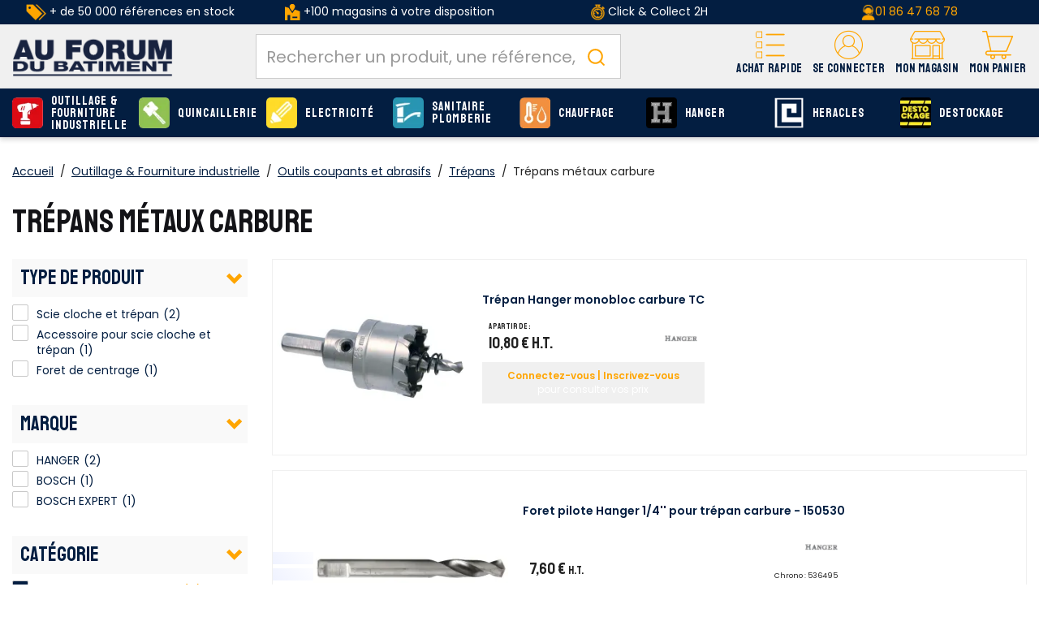

--- FILE ---
content_type: text/html;charset=utf-8
request_url: https://www.afdb.fr/outillage-fourniture-industrielle/outils-coupants-abrasifs/trepans/trepans-metaux-carbure_C54_6396.html
body_size: 30772
content:
<!DOCTYPE html>
<html class="no-js" lang="fr"><head><script type="text/javascript">
window.gdprAppliesGlobally=true;
(function(){function n(){if(!window.frames.__cmpLocator){if(document.body&&document.body.firstChild){var e=document.body;var t=document.createElement("iframe");t.style.display="none";t.name="__cmpLocator";t.title="cmpLocator";e.insertBefore(t,e.firstChild)}else{setTimeout(n,5)}}}function e(e,t,n){if(typeof n!=="function"){return}
if(!window.__cmpBuffer){window.__cmpBuffer=[]}if(e==="ping"){n({gdprAppliesGlobally:window.gdprAppliesGlobally,cmpLoaded:false},true)}else{window.__cmpBuffer.push({command:e,parameter:t,callback:n})}}e.stub=true;function t(r){if(!window.__cmp||window.__cmp.stub!==true){return}if(!r.data){return}var a=typeof r.data==="string";var e;try{e=a?JSON.parse(r.data):r.data}catch(t){return}if(e.__cmpCall){var o=e.__cmpCall;window.__cmp(o.command,o.parameter,function(e,t){var n={__cmpReturn:{returnValue:e,success:t,callId:o.callId}};r.source.postMessage(a?JSON.stringify(n):n,"*")})}}if(typeof window.__cmp!=="function"){window.__cmp=e;if(window.addEventListener){window.addEventListener("message",t,false)}else{window.attachEvent("onmessage",t)}}n()})();(function(e){var t=document.createElement("script");t.id="spcloader";t.type="text/javascript";t.async=true;t.src="https://sdk.privacy-center.org/"+e+"/loader.js?target="+document.location.hostname;t.charset="utf-8";var n=document.getElementsByTagName("script")[0];
n.parentNode.insertBefore(t,n)})("f275e8f1-a5e8-484e-ae4e-978712ac8710");
</script>
<meta http-equiv="X-UA-Compatible" content="IE=edge">
<meta name="viewport" content="width=device-width, initial-scale=1">
<link rel="icon" type="image/x-icon" href="/INTERSHOP/static/WFS/AFDB-B2B-Site/-/-/fr_FR/assets/afdb/medias/favicon.ico">
<link rel="preconnect" href="https://fonts.gstatic.com">
<link rel="preconnect" href="https://www.googletagmanager.com">
<link rel="preconnect" href="https://cdnjs.cloudflare.com">
<link rel="preconnect" href="https://sdk.privacy-center.org"><meta name="robots" content="index,follow" /><title>Outillage &amp; Fourniture industrielle - Tr&eacute;pans m&eacute;taux carbure - Catalogue AFDB</title><meta name="description" content="D&eacute;couvrez tous les produits Outillage &amp; Fourniture industrielle Tr&eacute;pans m&eacute;taux carbure du catalogue AFDB. Outillage &eacute;lectroportatif et Fourniture industrielle" /><link rel="canonical" href="https://www.afdb.fr/outillage-fourniture-industrielle/outils-coupants-abrasifs/trepans/trepans-metaux-carbure_C54_6396.html" /><script type="application/ld+json" data-qa="structuredDataBreadcrumbSEO">
{
"@context": "https://schema.org",
"@type": "BreadcrumbList",
"itemListElement": [
{
"@type": "ListItem",
"position": 1,
"name": "Accueil",
"item": "https:\/\/www.afdb.fr\/"
},
{
"@type": "ListItem",
"position": 4,
"name": "Trépans",
"item": "https:\/\/www.afdb.fr\/outillage-fourniture-industrielle\/outils-coupants-abrasifs\/trepans_C54_72308.html"
}
]
}
</script><meta property="og:type" content="website">
<meta property="og:url" content="https:&#47;&#47;www.afdb.fr&#47;outillage-fourniture-industrielle&#47;outils-coupants-abrasifs&#47;trepans&#47;trepans-metaux-carbure_C54_6396.html">
<meta property="og:title" content="Outillage &amp; Fourniture industrielle - Tr&eacute;pans m&eacute;taux carbure - Catalogue AFDB">
<meta property="og:site_name" content="Au Forum du B&acirc;timent - N&deg;1 de la serrurerie, quincaillerie et fournitures industrielles">
<meta property="og:description" content="D&eacute;couvrez tous les produits Outillage &amp; Fourniture industrielle Tr&eacute;pans m&eacute;taux carbure du catalogue AFDB. Outillage &eacute;lectroportatif et Fourniture industrielle"><meta property="og:image" content="https:&#47;&#47;www.afdb.fr&#47;INTERSHOP&#47;static&#47;WFS&#47;AFDB-B2B-Site&#47;-&#47;-&#47;fr_FR&#47;assets&#47;afdb&#47;medias&#47;logo.png"><meta property="og:locale" content="fr_FR"><link rel="stylesheet" href="/INTERSHOP/static/WFS/AFDB-B2B-Site/-/-/fr_FR/assets/afdb/css/afdb.55a4a27c91bdd5efe41b.css"><script src="/INTERSHOP/static/WFS/AFDB-B2B-Site/-/-/fr_FR/assets/afdb/js/runtime.4bb5a9e2c2ced4c8949b.bundle.js"></script><script src="/INTERSHOP/static/WFS/AFDB-B2B-Site/-/-/fr_FR/assets/afdb/js/afdb.b3a6447fa6a95cd3a90c.bundle.js"></script>
<script>
$(document).ready(function(){
(function($) {
$.fn.bootstrapValidator.i18n.forbiddensymbols = $.extend($.fn.bootstrapValidator.i18n.forbiddensymbols || {}, {
'default': 'Your input contains forbidden symbols.'
});
$.fn.bootstrapValidator.validators.forbiddensymbols = {
enableByHtml5: function($field) {
return (undefined !== $field.attr('forbiddensymbols'));
},
/**
* Return true if and only if the input value is a valid name
*
* @param {BootstrapValidator} validator Validate plugin instance
* @param {jQuery} $field Field element
* @param {Object} [options]
* @returns {Boolean}
*/
validate: function(validator, $field, options) {
var value = $field.val();
if (value === '') {
return true;
}
var forbiddenSymbolsRegExp = /^[^\<\>\&\@\;\%\*\#\|\_\[\]\!\?\~\+\{\}\(\)\:]*$/;
return forbiddenSymbolsRegExp.test(value);
}
};
}(window.jQuery));
});
</script>





<script type="text/javascript">
if (typeof RetailShop === 'undefined') {var RetailShop = {}};
RetailShop.URLs = {};
RetailShop.URLs.getProductComponents = "https://www.afdb.fr/INTERSHOP/web/WFS/AFDB-B2B-Site/fr_FR/-/EUR/ViewProduct-RenderProductComponents?CatalogID=54&CategoryName=6396"; // additional params: SKU, cid, [cid, cid, ...]
RetailShop.URLs.getRecommendedProducts = "https://www.afdb.fr/INTERSHOP/web/WFS/AFDB-B2B-Site/fr_FR/-/EUR/ViewProductRecommendation-Start"; // params: SKU, ContextViewId
RetailShop.URLs.getRecommendationSession = "https://www.afdb.fr/INTERSHOP/web/WFS/AFDB-B2B-Site/fr_FR/-/EUR/ViewProductRecommendation-GetSessionData"; // no params
RetailShop.URLs.loginPage = "https://www.afdb.fr/connexion.html";
const REST_WEB_ADAPTER = '/INTERSHOP/rest';
const CURRENT_DOMAIN = 'AFDB-B2B-Site';
const SERVER_GROUP = 'WFS';
const LOCALE = '';
window.USER_UUID = 'AFDB';
</script><!-- TrustBox script -->
<script type="text/javascript" src="//widget.trustpilot.com/bootstrap/v5/tp.widget.bootstrap.min.js" async></script>
<!-- End TrustBox script -->
<script type="application/ld+json">
{
"@context": "https://schema.org",
"@type": "WebSite",
"url": "https://www.afdb.fr/",
"potentialAction": {
"@type": "SearchAction",
"target": {
"@type": "EntryPoint",
"urlTemplate": "https://www.afdb.fr/INTERSHOP/web/WFS/AFDB-B2B-Site/fr_FR/-/EUR/ViewParametricSearch-SimpleOfferSearch?SearchTerm={search_term_string}" 
},
"query-input": "required name=search_term_string" 
}
}
</script><script type="text/javascript">
if (typeof RESTConfiguration === 'undefined')
{
var RESTConfiguration = {}
RESTConfigurationClass = function() {
var http = location.protocol.concat("//").concat(window.location.hostname);
this.AuthenticationToken = null;
this.BusinessPartnerNo = null;
this.CustomerNo = null;
this.Login = null;
this.WebServerSecureURL = null;
this.WebServerURL = null;
this.URLMappingRESTWebadapter = null;
this.URLMappingPipelineWebadapter = null;
this.Domain = null;
this.ServerGroup = null;
this.URLIdentifier = null;
this.LocaleID = null;
this.CurrencyCode = null;
this.CustomerTypeID = null;
this.URLMappingStaticWebadapter = null;
};
RESTConfigurationClass.prototype = {
get: function(index) {
return this[index];
},
set: function(index, value) {
this[index] = value;
},
getCurrentHost: function() {
return window.location.origin;
},
getWebUrl: function() {
return this.getCurrentHost() + this.URLMappingPipelineWebadapter + '/' + this.ServerGroup + '/' + this.Domain + '/' + this.LocaleID + '/' + this.URLIdentifier + '/' + this.CurrencyCode + '/';
},
getRESTUrl: function() {
return this.getCurrentHost() + this.URLMappingRESTWebadapter + '/' + this.ServerGroup + '/' + this.Domain + '/' + this.URLIdentifier;
},
getBaseRESTUrl: function() {
return this.getCurrentHost() + this.URLMappingRESTWebadapter + '/' + this.ServerGroup + '/' + this.Domain + '/-;loc=' + this.LocaleID + '/';
},
getStaticUrl: function() {
return this.URLMappingStaticWebadapter + '/' + this.ServerGroup + '/' + this.Domain + '/' + this.URLIdentifier + '/-/' + this.LocaleID + '/';
},
getRESTClientHost: function() {
return this.URLMappingRESTWebadapter + '/' + this.ServerGroup;
},
getRESTClientPrefix: function() {
return this.Domain + '/' + this.URLIdentifier;
},
getAuthenticationToken: function() {
return this.AuthenticationToken;
},
getCustomerUrlPart: function(accountAdmin) {
if (this.CustomerTypeID === 'PRIVATE' || accountAdmin === true) {
return 'customers/' + this.CustomerNo;
}else{
return 'customers/' + this.CustomerNo + '/users/' + this.Login;
}
},
getLocale: function(rewrite) {
if (typeof rewrite === 'undefined') {
return this.LocaleID;
}else{
return this.LocaleID.replace('_','-');
}
},
getLang: function() {
return this.LocaleID.split('_')[0];
},
getLocalizationsUrl: function(id) {
if (typeof id !== 'undefined' && typeof id === 'string') {
return this.getStaticUrl() + 'js/localizations/' + id + '-' + RESTConfiguration.LocaleID + '.json'
}
return this.getStaticUrl() + 'js/localizations/'
},
getLocalizationProperties: function(topic, locale) {
if (typeof locale === 'undefined') {
var locale = this.getLocale();
}
var promise = $.getJSON(this.getWebUrl() + 'ViewLocalization-Get?topic='+topic+'&locale='+locale).then(function(data) {
var localizationProperties = {};
localizationProperties[RESTConfiguration.getLocale()] = data;
return localizationProperties;
});
return promise;
}
};
};
RESTConfiguration = new RESTConfigurationClass();

RESTConfiguration.set('AuthenticationToken', 'encryption0@PBEWithMD5AndTripleDES:qJPIUJcZttQ=|PZxMDCSYAaGTdy64c6KOwApAe4hWp2rq2F0qB3zmi9ADZFypibr29Qupi+0zEA5V');

RESTConfiguration.set('WebServerSecureURL', 'https://ish26-afdbticmprod-lv.northeurope.cloudapp.azure.com:443')

RESTConfiguration.set('WebServerURL', 'http://ish26-afdbticmprod-lv.northeurope.cloudapp.azure.com:80')

RESTConfiguration.set('URLMappingRESTWebadapter', '/INTERSHOP/rest')

RESTConfiguration.set('URLMappingPipelineWebadapter', '/INTERSHOP/web')

RESTConfiguration.set('Domain', 'AFDB-B2B-Site')

RESTConfiguration.set('ServerGroup', 'WFS')

RESTConfiguration.set('URLIdentifier', '-')

RESTConfiguration.set('LocaleID', 'fr_FR')

RESTConfiguration.set('CurrencyCode', 'EUR')

RESTConfiguration.set('URLMappingStaticWebadapter', '/INTERSHOP/static')

RESTConfiguration.set("MoneyFormat", {

"EUR_EURO_LONG": { precision: 2, decimal: ",", thousand: " ", format: { pos: "%v €", neg: "- %v €" } },
"EUR_MONEY_LONG": { precision: 2, decimal: ",", thousand: " ", format: { pos: "%v €", neg: "- %v €" } },
"EUR_EURO_COMBINED": { precision: 2, decimal: ",", thousand: " ", format: { pos: "%v €", neg: "- %v €" } },
"EUR_MONEY_INPUT": { precision: 2, decimal: ",", thousand: " ", format: { pos: "%v", neg: "-%v" } },
"EUR_MONEY_SHORT": { precision: 2, decimal: ",", thousand: " ", format: { pos: "%v", neg: "- %v" } },
"EUR_EURO_SHORT": { precision: 2, decimal: ",", thousand: " ", format: { pos: "%v", neg: "- %v" } }
});

RESTConfiguration.set("DateFormat", {

"DATE_INPUT": "dd/MM/yyyy"
,
"TIME_INPUT": "HH:mm"
,
"DATE_TIME_INPUT": "dd/MM/yyyy HH:mm"
,
"DATE_SHORT": "dd/MM/yyyy"
,
"DATE_TIME": "HH:mm:ss"
,
"DATE_LONG": "dd/MM/yyyy"

});
</script><script type="text/javascript">
$(document).ready(function(){
$("[data-more-link]").on('click', function(){
var attributeName=$(this).data('moreLink');
$('[data-more-value="'+attributeName+'"]').removeClass('hidden');
$('[data-more-li="'+attributeName+'"]').addClass('hidden');
$('[data-less-li="'+attributeName+'"]').removeClass('hidden');
});
$("[data-less-link]").on('click', function(){
var attributeName=$(this).data('lessLink');
$('[data-more-value="'+attributeName+'"]').addClass('hidden');
$('[data-less-li="'+attributeName+'"]').addClass('hidden');
$('[data-more-li="'+attributeName+'"]').removeClass('hidden');
});
});
</script><!-- import googlefont -->
<link href="https://fonts.googleapis.com/css?family=Poppins:400,500,600|Staatliches&display=swap" rel="stylesheet">
<!-- import googlefont -->
<link href="https://fonts.googleapis.com/css2?family=Barlow:wght@400;700&display=swap" rel="stylesheet"><style type="text/css">.main-navigation .main-navigation-list .category-level1>a {line-height: 15px;}

.icon-retrait1j:before{
  background-color : red!important;

}


.footer-top>.container-fluid >.row >.col-md-9 {
  flex: 0 0 100%;
        max-width: 100%;
}</style><script type="text/javascript">
window.cssDir = "/INTERSHOP/static/WFS/AFDB-B2B-Site/-/-/fr_FR/css/";
window.imgDir = "/INTERSHOP/static/WFS/AFDB-B2B-Site/-/-/fr_FR/images/";
</script>









<!-- Google Tag Manager -->
<script>(function(w,d,s,l,i){w[l]=w[l]||[];w[l].push({'gtm.start':
new Date().getTime(),event:'gtm.js'});var f=d.getElementsByTagName(s)[0],
j=d.createElement(s),dl=l!='dataLayer'?'&l='+l:'';j.async=true;j.src=
'//www.googletagmanager.com/gtm.js?id='+i+dl;f.parentNode.insertBefore(j,f);
})(window,document,'script','dataLayer','GTM-WF8FZ8');</script>
<!-- End Google Tag Manager --> <script type="text/javascript">
window.dataLayer = window.dataLayer || [];
dataLayer.push({
"env": {
"name": "prod_live"
}
});
</script></head>
<body 
data-spy="scroll" data-target=".navbar" data-offset="250" 
><noscript>
<iframe src="//www.googletagmanager.com/ns.html?id=GTM-WF8FZ8"
height="0" width="0" style="display:none;visibility:hidden"></iframe>
</noscript><noscript>
<div class="system-notification">
<div class="container">
<div class="row">
<div class="col-sm-12">
<div class="system-notification-icon">
</div>
<div class="system-notification-text">
<p>Il semble que JavaScript est d&eacute;sactiv&eacute; dans votre navigateur.</p>
<p>Pour utiliser ce site Web, JavaScript doit être activé dans votre navigateur.</p>
<p>Veuillez activer JavaScript et recharger cette page.</p>
</div>
</div>
</div>
</div>
</div>
</noscript><div id="disabled-cookies-warning" style="display: none;">
<div class="system-notification">
<div class="container">
<div class="row">
<div class="col-sm-12">
<div class="system-notification-icon">
</div>
<div class="system-notification-text">
<p>Il semble que votre navigateur a d&eacute;sactiv&eacute; les cookies.</p>
<p>Le site Web exige que votre navigateur active les cookies pour ouvrir une session.</p>
<p>Veuillez activer les cookies et recharger cette page.</p>
</div>
</div>
</div>
</div>
</div>
<script type="text/javascript">
(function cookieTest(){
var name = 'cookie_test';
if(location.protocol == 'https:') {
document.cookie = name + '=; Secure; SameSite=None;';
} else {
document.cookie = name + '=;';
}
if (document.cookie.indexOf(name) == -1) {
$('#disabled-cookies-warning').show();
}
document.cookie = name + '=; expires=Thu, 01-Jan-70 00:00:01 GMT;';
})();
</script>
</div><header data-testing-id="page-header" class="top xs:mb-5 sm:mb-5"><div class="freestyle"><div class="hidden-xs " style="background-color: #031e41; text-align: center; vertical-align: middle; padding-top: 5px; padding-bottom: 5px;">
<table style="vertical-align: middle; height: 100%;" width="100%">
<tbody style="vertical-align: middle;">
<tr>
<td class="hidden-sm hidden-xs" style="color: #ffffff; text-align: center; height: 100%;" width="25%"><img src="https://res.cloudinary.com/afdb/image/upload/c_scale,h_20/v1629203505/afdb-fr/reassurance_header/offre_pdt.png" alt="offre_pdt" width="25" height="20" /> + de 50 000 références en stock</td>
<td class="hidden-sm hidden-xs" style="color: #ffffff; height: 100%; vertical-align: middle;" width="25%"><img src="https://res.cloudinary.com/afdb/image/upload/c_scale,h_20/v1629126222/afdb-fr/reassurance_header/shop2.png" alt="shop" /> +100 magasins à votre disposition</td>
<td style="color: #ffffff; height: 100%;" width="25%"><img title="liv" src="https://res.cloudinary.com/afdb/image/upload/c_scale,h_20/v1629126224/afdb-fr/reassurance_header/liv_express.png" alt="" width="17" height="20" /> Click &amp; Collect 2H</td>
<td style="color: #ffffff!important; text-align: center; height: 100%; vertical-align: middle;" width="25%"><img title="tel" src="https://res.cloudinary.com/afdb/image/upload/c_scale,h_20/v1629126222/afdb-fr/reassurance_header/tel.png" alt="" width="17" height="20" /><a href="tel:+33186476878">01 86 47 68 78</a></td>
</tr>
</tbody>
</table>
</div></div><script type="text/javascript">
var _cms = new Object();
_cms.webRoot = "/INTERSHOP/static/WFS/AFDB-B2B-Site/-/-/fr_FR";
_cms.contentURL = "/INTERSHOP/static/WFS/AFDB-B2B-Site/-/-/fr_FR/";
</script><div class="UDPC"><script type="text/javascript">const footerCol = document.querySelector('#section-footer .col-md-9');
if (footerCol) {
  footerCol.classList.remove('col-md-9');
}</script></div><div class="mid-header">
<nav class="container container-full">
<div class="row relative">
<div class="col-xs-12">
<a rel="home" href="https://www.afdb.fr/" class="visible-xs visible-sm mobile-logo text-center pr-0 absolute left-1/2 -translate-x-1/2 mt-2 z-10"><img src="/INTERSHOP/static/WFS/AFDB-B2B-Site/-/-/fr_FR/assets/afdb/medias/logo.png" alt="AU FORUM DU BATIMENT : Plus Proche, Plus Pro" loading="lazy" fetchpriority="low"></a>
<div class="logo-wrapper hidden md:block"><a rel="home" href="https://www.afdb.fr/"><img src="/INTERSHOP/static/WFS/AFDB-B2B-Site/-/-/fr_FR/assets/afdb/medias/logo.png" alt="AU FORUM DU BATIMENT : Plus Proche, Plus Pro" loading="lazy" fetchpriority="low"></a></div>
<div class="header-wrapper flex flex-col-reverse md:flex-row">
<div class="search-container header-search-container"><div data-nodemove-spot="md-lg:searckbox"></div>
<div id="algoliasearch-searchbox" class="flex w-full">
<div class="aa-Autocomplete" data-algoliasearch-searchbox-pattern>
<form class="aa-Form" action="" role="search">
<div class="aa-InputWrapperPrefix">
<label class="aa-Label" for="">
<button class="aa-SubmitButton" type="submit" title="Submit">
<svg class="aa-SubmitIcon" viewBox="0 0 24 24" width="20" height="20" fill="currentColor"><path d="M16.041 15.856c-0.034 0.026-0.067 0.055-0.099 0.087s-0.060 0.064-0.087 0.099c-1.258 1.213-2.969 1.958-4.855 1.958-1.933 0-3.682-0.782-4.95-2.050s-2.050-3.017-2.050-4.95 0.782-3.682 2.050-4.95 3.017-2.050 4.95-2.050 3.682 0.782 4.95 2.050 2.050 3.017 2.050 4.95c0 1.886-0.745 3.597-1.959 4.856zM21.707 20.293l-3.675-3.675c1.231-1.54 1.968-3.493 1.968-5.618 0-2.485-1.008-4.736-2.636-6.364s-3.879-2.636-6.364-2.636-4.736 1.008-6.364 2.636-2.636 3.879-2.636 6.364 1.008 4.736 2.636 6.364 3.879 2.636 6.364 2.636c2.125 0 4.078-0.737 5.618-1.968l3.675 3.675c0.391 0.391 1.024 0.391 1.414 0s0.391-1.024 0-1.414z"></path></svg>
</button>
</label>
<div class="aa-LoadingIndicator" hidden="">
<svg class="aa-LoadingIcon" viewBox="0 0 100 100" width="20" height="20"><circle cx="50" cy="50" fill="none" r="35" stroke="currentColor" stroke-dasharray="164.93361431346415 56.97787143782138" stroke-width="6"><animateTransform attributeName="transform" type="rotate" repeatCount="indefinite" dur="1s" values="0 50 50;90 50 50;180 50 50;360 50 50" keyTimes="0;0.40;0.65;1"></animateTransform></circle></svg>
</div>
</div>
<div class="aa-InputWrapper">
<input class="aa-Input" id="" placeholder="Rechercher un produit, une référence, une marque" type="search">
</div>
<div class="aa-InputWrapperSuffix">
<button class="aa-ClearButton" type="reset" title="Clear" hidden="">
<svg class="aa-ClearIcon" viewBox="0 0 24 24" width="18" height="18" fill="currentColor"><path d="M5.293 6.707l5.293 5.293-5.293 5.293c-0.391 0.391-0.391 1.024 0 1.414s1.024 0.391 1.414 0l5.293-5.293 5.293 5.293c0.391 0.391 1.024 0.391 1.414 0s0.391-1.024 0-1.414l-5.293-5.293 5.293-5.293c0.391-0.391 0.391-1.024 0-1.414s-1.024-0.391-1.414 0l-5.293 5.293-5.293-5.293c-0.391-0.391-1.024-0.391-1.414 0s-0.391 1.024 0 1.414z"></path></svg>
</button>
</div>
</form>
</div>
</div></div>
<div class="header-nav w-full md:w-auto flex justify-between items-center md:block md:absolute md:h-auto h-[50px] static">
<div class="md:hidden">
<a class="flex flex-col items-center justify-center pt-2.5" data-panels-trigger="panels_nav" role="button">
<span class="icon icon-burger"></span>
<span class="font-staatliches text-12 text-yellow">Menu</span>
</a>
</div>
<div class="hidden">
<ul data-panels-target="navigation">
<li class="level-li">
<a class="level-all btn btn-primary" href="https://www.afdb.fr/produits.html">Voir tous les produits</a>
</li>




<li class="category-level1 dropdown level-li"><a class="level-a-54 level-a" href="https://www.afdb.fr/outillage-fourniture-industrielle_C54.html" data-testing-id="54-link" data-depth="0" data-parent="Nos produits" data-current="Outillage &amp; Fourniture industrielle" data-item="true">
<img class="icon hidden-xs hidden-sm" src="https://res.cloudinary.com/afdb/image/upload/s--UDk3OP5b--/c_pad,dpr_auto,f_auto,h_55,w_55/v1/category/outillage.svg" alt="Outillage &amp; Fourniture industrielle" width="55" height="55" onerror="this.src='https:&#47;&#47;res.cloudinary.com&#47;afdb&#47;image&#47;upload&#47;s--94j6KtGL--&#47;c_pad,dpr_auto,f_auto,h_55,w_55&#47;v1&#47;afdb-fr&#47;fallback.png';this.onerror=null;"/>Outillage &amp; Fourniture industrielle<span class="next icon-arrow-right visible-xs visible-sm" data-next="true" aria-hidden="true"></span></a><ul class="wrapper-level1 dropdown-menu">
<div class="container container-full">
<div class="row">
<div class="col-sm-9 col-md-10">
<div class="flex flex-wrap row">




<ul class="1 "> 
<li class="col-sm-12 category-level2 level-li 1-item">
<a class="level-a  level-a-next" href="https://www.afdb.fr/outillage-fourniture-industrielle/outillage-electrique_C54_15779.html" data-parent="Outillage &amp; Fourniture industrielle" data-current="Outillage &eacute;lectrique">
<span class="img">
<img src="https://res.cloudinary.com/afdb/image/upload/s--a1U-jY81--/c_pad,dpr_auto,f_auto,h_70,w_70/v1/category/perfo_bosch_4x.png" width="70" height="70" onerror="this.src='https:&#47;&#47;res.cloudinary.com&#47;afdb&#47;image&#47;upload&#47;s--2LHgPRgH--&#47;c_pad,dpr_auto,f_auto,h_70,w_70&#47;v1&#47;afdb-fr&#47;fallback.png';this.onerror=null;" loading="lazy" fetchpriority="low">
</span>
<span class="infos">Outillage &eacute;lectrique<span>(4 738 produits)</span>
</span>
</a>
</li> 
<li class="col-sm-12 category-level2 level-li 1-item">
<a class="level-a  level-a-next" href="https://www.afdb.fr/outillage-fourniture-industrielle/outillage-pneumatique_C54_58967.html" data-parent="Outillage &amp; Fourniture industrielle" data-current="Outillage pneumatique">
<span class="img">
<img src="https://res.cloudinary.com/afdb/image/upload/s--d5MF3Nle--/c_pad,dpr_auto,f_auto,h_70,w_70/v1/category/pneumatique_4x.png" width="70" height="70" onerror="this.src='https:&#47;&#47;res.cloudinary.com&#47;afdb&#47;image&#47;upload&#47;s--2LHgPRgH--&#47;c_pad,dpr_auto,f_auto,h_70,w_70&#47;v1&#47;afdb-fr&#47;fallback.png';this.onerror=null;" loading="lazy" fetchpriority="low">
</span>
<span class="infos">Outillage pneumatique<span>(197 produits)</span>
</span>
</a>
</li> 
<li class="col-sm-12 category-level2 level-li 1-item">
<a class="level-a  level-a-next" href="https://www.afdb.fr/outillage-fourniture-industrielle/outils-coupants-abrasifs_C54_72306.html" data-parent="Outillage &amp; Fourniture industrielle" data-current="Outils coupants et abrasifs">
<span class="img">
<img src="https://res.cloudinary.com/afdb/image/upload/s--8lVf_0_x--/c_pad,dpr_auto,f_auto,h_70,w_70/v1/category/outilsCoupants_02x.jpg" width="70" height="70" onerror="this.src='https:&#47;&#47;res.cloudinary.com&#47;afdb&#47;image&#47;upload&#47;s--2LHgPRgH--&#47;c_pad,dpr_auto,f_auto,h_70,w_70&#47;v1&#47;afdb-fr&#47;fallback.png';this.onerror=null;" loading="lazy" fetchpriority="low">
</span>
<span class="infos">Outils coupants et abrasifs<span>(1 129 produits)</span>
</span>
</a>
</li> 
<li class="col-sm-12 category-level2 level-li 1-item">
<a class="level-a  level-a-next" href="https://www.afdb.fr/outillage-fourniture-industrielle/outillage-mains_C54_72334.html" data-parent="Outillage &amp; Fourniture industrielle" data-current="Outillage &agrave; mains">
<span class="img">
<img src="https://res.cloudinary.com/afdb/image/upload/s--hP7sNGWM--/c_pad,dpr_auto,f_auto,h_70,w_70/v1/category/outillageMain_02x.jpg" width="70" height="70" onerror="this.src='https:&#47;&#47;res.cloudinary.com&#47;afdb&#47;image&#47;upload&#47;s--2LHgPRgH--&#47;c_pad,dpr_auto,f_auto,h_70,w_70&#47;v1&#47;afdb-fr&#47;fallback.png';this.onerror=null;" loading="lazy" fetchpriority="low">
</span>
<span class="infos">Outillage &agrave; mains<span>(1 885 produits)</span>
</span>
</a>
</li> 
<li class="col-sm-12 category-level2 level-li 1-item">
<a class="level-a  level-a-next" href="https://www.afdb.fr/outillage-fourniture-industrielle/outillage-general_C54_3236.html" data-parent="Outillage &amp; Fourniture industrielle" data-current="Outillage g&eacute;n&eacute;ral">
<span class="img">
<img src="https://res.cloudinary.com/afdb/image/upload/s---eX9tBdw--/c_pad,dpr_auto,f_auto,h_70,w_70/v1/category/generale_4x.png" width="70" height="70" onerror="this.src='https:&#47;&#47;res.cloudinary.com&#47;afdb&#47;image&#47;upload&#47;s--2LHgPRgH--&#47;c_pad,dpr_auto,f_auto,h_70,w_70&#47;v1&#47;afdb-fr&#47;fallback.png';this.onerror=null;" loading="lazy" fetchpriority="low">
</span>
<span class="infos">Outillage g&eacute;n&eacute;ral<span>(1 843 produits)</span>
</span>
</a>
</li> 
<li class="col-sm-12 category-level2 level-li 1-item">
<a class="level-a  level-a-next" href="https://www.afdb.fr/outillage-fourniture-industrielle/outillage-espaces-verts_C54_70131.html" data-parent="Outillage &amp; Fourniture industrielle" data-current="Outillage espaces verts">
<span class="img">
<img src="https://res.cloudinary.com/afdb/image/upload/s--3PdvFCLn--/c_pad,dpr_auto,f_auto,h_70,w_70/v1/category/outil_jardin_02x" width="70" height="70" onerror="this.src='https:&#47;&#47;res.cloudinary.com&#47;afdb&#47;image&#47;upload&#47;s--2LHgPRgH--&#47;c_pad,dpr_auto,f_auto,h_70,w_70&#47;v1&#47;afdb-fr&#47;fallback.png';this.onerror=null;" loading="lazy" fetchpriority="low">
</span>
<span class="infos">Outillage espaces verts<span>(2 666 produits)</span>
</span>
</a>
</li> 
<li class="col-sm-12 category-level2 level-li 1-item">
<a class="level-a  level-a-next" href="https://www.afdb.fr/outillage-fourniture-industrielle/soudage_C54_58968.html" data-parent="Outillage &amp; Fourniture industrielle" data-current="Soudage">
<span class="img">
<img src="https://res.cloudinary.com/afdb/image/upload/s---GVdHVgw--/c_pad,dpr_auto,f_auto,h_70,w_70/v1/category/soudage_4x.png" width="70" height="70" onerror="this.src='https:&#47;&#47;res.cloudinary.com&#47;afdb&#47;image&#47;upload&#47;s--2LHgPRgH--&#47;c_pad,dpr_auto,f_auto,h_70,w_70&#47;v1&#47;afdb-fr&#47;fallback.png';this.onerror=null;" loading="lazy" fetchpriority="low">
</span>
<span class="infos">Soudage<span>(570 produits)</span>
</span>
</a>
</li> 
<li class="col-sm-12 category-level2 level-li 1-item">
<a class="level-a  level-a-next" href="https://www.afdb.fr/outillage-fourniture-industrielle/equipements-manutention_C54_3237.html" data-parent="Outillage &amp; Fourniture industrielle" data-current="Equipements &amp; Manutention">
<span class="img">
<img src="https://res.cloudinary.com/afdb/image/upload/s--oLa1LD-o--/c_pad,dpr_auto,f_auto,h_70,w_70/v1/category/equipement-manutention_4x.png" width="70" height="70" onerror="this.src='https:&#47;&#47;res.cloudinary.com&#47;afdb&#47;image&#47;upload&#47;s--2LHgPRgH--&#47;c_pad,dpr_auto,f_auto,h_70,w_70&#47;v1&#47;afdb-fr&#47;fallback.png';this.onerror=null;" loading="lazy" fetchpriority="low">
</span>
<span class="infos">Equipements &amp; Manutention<span>(614 produits)</span>
</span>
</a>
</li> 
<li class="col-sm-12 category-level2 level-li 1-item">
<a class="level-a  level-a-next" href="https://www.afdb.fr/outillage-fourniture-industrielle/assemblages-fixations_C54_3241.html" data-parent="Outillage &amp; Fourniture industrielle" data-current="Assemblages &amp; Fixations">
<span class="img">
<img src="https://res.cloudinary.com/afdb/image/upload/s--0GfU0KYv--/c_pad,dpr_auto,f_auto,h_70,w_70/v1/category/assemblage_4x.png" width="70" height="70" onerror="this.src='https:&#47;&#47;res.cloudinary.com&#47;afdb&#47;image&#47;upload&#47;s--2LHgPRgH--&#47;c_pad,dpr_auto,f_auto,h_70,w_70&#47;v1&#47;afdb-fr&#47;fallback.png';this.onerror=null;" loading="lazy" fetchpriority="low">
</span>
<span class="infos">Assemblages &amp; Fixations<span>(789 produits)</span>
</span>
</a>
</li> 
<li class="col-sm-12 category-level2 level-li 1-item">
<a class="level-a  level-a-next" href="https://www.afdb.fr/outillage-fourniture-industrielle/consommables-produits-maintenance_C54_3239.html" data-parent="Outillage &amp; Fourniture industrielle" data-current="Consommables Produits de maintenance">
<span class="img">
<img src="https://res.cloudinary.com/afdb/image/upload/s--yFvRMr_H--/c_pad,dpr_auto,f_auto,h_70,w_70/v1/category/consommables_02x.png" width="70" height="70" onerror="this.src='https:&#47;&#47;res.cloudinary.com&#47;afdb&#47;image&#47;upload&#47;s--2LHgPRgH--&#47;c_pad,dpr_auto,f_auto,h_70,w_70&#47;v1&#47;afdb-fr&#47;fallback.png';this.onerror=null;" loading="lazy" fetchpriority="low">
</span>
<span class="infos">Consommables Produits de maintenance<span>(521 produits)</span>
</span>
</a>
</li> 
<li class="col-sm-12 category-level2 level-li 1-item">
<a class="level-a  level-a-next" href="https://www.afdb.fr/outillage-fourniture-industrielle/produits-maintenance_C54_3240.html" data-parent="Outillage &amp; Fourniture industrielle" data-current="Produits de maintenance">
<span class="img">
<img src="https://res.cloudinary.com/afdb/image/upload/s--ru_Gc_My--/c_pad,dpr_auto,f_auto,h_70,w_70/v1/category/maintenance_4x.png" width="70" height="70" onerror="this.src='https:&#47;&#47;res.cloudinary.com&#47;afdb&#47;image&#47;upload&#47;s--2LHgPRgH--&#47;c_pad,dpr_auto,f_auto,h_70,w_70&#47;v1&#47;afdb-fr&#47;fallback.png';this.onerror=null;" loading="lazy" fetchpriority="low">
</span>
<span class="infos">Produits de maintenance<span>(346 produits)</span>
</span>
</a>
</li> 
<li class="col-sm-12 category-level2 level-li 1-item">
<a class="level-a  level-a-next" href="https://www.afdb.fr/outillage-fourniture-industrielle/hygiene-securite_C54_56.html" data-parent="Outillage &amp; Fourniture industrielle" data-current="Hygi&egrave;ne &amp; S&eacute;curit&eacute;">
<span class="img">
<img src="https://res.cloudinary.com/afdb/image/upload/s--Buy-X1yk--/c_pad,dpr_auto,f_auto,h_70,w_70/v1/category/hygi%C3%A8ne_4x.png" width="70" height="70" onerror="this.src='https:&#47;&#47;res.cloudinary.com&#47;afdb&#47;image&#47;upload&#47;s--2LHgPRgH--&#47;c_pad,dpr_auto,f_auto,h_70,w_70&#47;v1&#47;afdb-fr&#47;fallback.png';this.onerror=null;" loading="lazy" fetchpriority="low">
</span>
<span class="infos">Hygi&egrave;ne &amp; S&eacute;curit&eacute;<span>(516 produits)</span>
</span>
</a>
</li> 
<li class="col-sm-12 category-level2 level-li 1-item">
<a class="level-a  level-a-next" href="https://www.afdb.fr/outillage-fourniture-industrielle/equipements-protection-individuelle_C54_55.html" data-parent="Outillage &amp; Fourniture industrielle" data-current="Equipements de protection individuelle">
<span class="img">
<img src="https://res.cloudinary.com/afdb/image/upload/s--J-XuFcyN--/c_pad,dpr_auto,f_auto,h_70,w_70/v1/category/protection_individuelle_4x.png" width="70" height="70" onerror="this.src='https:&#47;&#47;res.cloudinary.com&#47;afdb&#47;image&#47;upload&#47;s--2LHgPRgH--&#47;c_pad,dpr_auto,f_auto,h_70,w_70&#47;v1&#47;afdb-fr&#47;fallback.png';this.onerror=null;" loading="lazy" fetchpriority="low">
</span>
<span class="infos">Equipements de protection individuelle<span>(1 021 produits)</span>
</span>
</a>
</li></ul></div>
<div class="row">
<div class="text-right col-xs-12">
<a class="btn btn-default" href="https://www.afdb.fr/outillage-fourniture-industrielle_C54.html">Voir toutes les catégories</a>
</div>
</div>
</div>
<div class="col-sm-3 col-md-2 navigation-banner"></div>
</div>
</div>
</ul></li>




<li class="category-level1 dropdown level-li"><a class="level-a-1813 level-a" href="https://www.afdb.fr/quincaillerie_C1813.html" data-testing-id="1813-link" data-depth="0" data-parent="Nos produits" data-current="Quincaillerie" data-item="true">
<img class="icon hidden-xs hidden-sm" src="https://res.cloudinary.com/afdb/image/upload/s--WpWK8QI7--/c_pad,dpr_auto,f_auto,h_55,w_55/v1/category/quincaillerie-menu.svg" alt="Quincaillerie" width="55" height="55" onerror="this.src='https:&#47;&#47;res.cloudinary.com&#47;afdb&#47;image&#47;upload&#47;s--94j6KtGL--&#47;c_pad,dpr_auto,f_auto,h_55,w_55&#47;v1&#47;afdb-fr&#47;fallback.png';this.onerror=null;"/>Quincaillerie<span class="next icon-arrow-right visible-xs visible-sm" data-next="true" aria-hidden="true"></span></a><ul class="wrapper-level1 dropdown-menu">
<div class="container container-full">
<div class="row">
<div class="col-sm-9 col-md-10">
<div class="flex flex-wrap row">




<ul class="1 "> 
<li class="col-sm-12 category-level2 level-li 1-item">
<a class="level-a  level-a-next" href="https://www.afdb.fr/quincaillerie/cylindres-cles_C1813_60554.html" data-parent="Quincaillerie" data-current="Cylindres et cl&eacute;s">
<span class="img">
<img src="https://res.cloudinary.com/afdb/image/upload/s--ytLV2goO--/c_pad,dpr_auto,f_auto,h_70,w_70/v1/category/cylindres_02x.jpg" width="70" height="70" onerror="this.src='https:&#47;&#47;res.cloudinary.com&#47;afdb&#47;image&#47;upload&#47;s--2LHgPRgH--&#47;c_pad,dpr_auto,f_auto,h_70,w_70&#47;v1&#47;afdb-fr&#47;fallback.png';this.onerror=null;" loading="lazy" fetchpriority="low">
</span>
<span class="infos">Cylindres et cl&eacute;s<span>(308 produits)</span>
</span>
</a>
</li> 
<li class="col-sm-12 category-level2 level-li 1-item">
<a class="level-a  level-a-next" href="https://www.afdb.fr/quincaillerie/serrurerie-batiment_C1813_1815.html" data-parent="Quincaillerie" data-current="Serrurerie de b&acirc;timent">
<span class="img">
<img src="https://res.cloudinary.com/afdb/image/upload/s--EodsIqkg--/c_pad,dpr_auto,f_auto,h_70,w_70/v1/category/serrurerie_02x.eps" width="70" height="70" onerror="this.src='https:&#47;&#47;res.cloudinary.com&#47;afdb&#47;image&#47;upload&#47;s--2LHgPRgH--&#47;c_pad,dpr_auto,f_auto,h_70,w_70&#47;v1&#47;afdb-fr&#47;fallback.png';this.onerror=null;" loading="lazy" fetchpriority="low">
</span>
<span class="infos">Serrurerie de b&acirc;timent<span>(739 produits)</span>
</span>
</a>
</li> 
<li class="col-sm-12 category-level2 level-li 1-item">
<a class="level-a  level-a-next" href="https://www.afdb.fr/quincaillerie/ferme-portes_C1813_1816.html" data-parent="Quincaillerie" data-current="Ferme-Portes">
<span class="img">
<img src="https://res.cloudinary.com/afdb/image/upload/s--jbZxizuW--/c_pad,dpr_auto,f_auto,h_70,w_70/v1/category/ferme_portes_02x.eps" width="70" height="70" onerror="this.src='https:&#47;&#47;res.cloudinary.com&#47;afdb&#47;image&#47;upload&#47;s--2LHgPRgH--&#47;c_pad,dpr_auto,f_auto,h_70,w_70&#47;v1&#47;afdb-fr&#47;fallback.png';this.onerror=null;" loading="lazy" fetchpriority="low">
</span>
<span class="infos">Ferme-Portes<span>(192 produits)</span>
</span>
</a>
</li> 
<li class="col-sm-12 category-level2 level-li 1-item">
<a class="level-a  level-a-next" href="https://www.afdb.fr/quincaillerie/garnitures-porte_C1813_15789.html" data-parent="Quincaillerie" data-current="Garnitures de porte">
<span class="img">
<img src="https://res.cloudinary.com/afdb/image/upload/s--jDUCZiyi--/c_pad,dpr_auto,f_auto,h_70,w_70/v1/category/garnitures_02x.jpg" width="70" height="70" onerror="this.src='https:&#47;&#47;res.cloudinary.com&#47;afdb&#47;image&#47;upload&#47;s--2LHgPRgH--&#47;c_pad,dpr_auto,f_auto,h_70,w_70&#47;v1&#47;afdb-fr&#47;fallback.png';this.onerror=null;" loading="lazy" fetchpriority="low">
</span>
<span class="infos">Garnitures de porte<span>(440 produits)</span>
</span>
</a>
</li> 
<li class="col-sm-12 category-level2 level-li 1-item">
<a class="level-a  level-a-next" href="https://www.afdb.fr/quincaillerie/quincaillerie-batiment-ferco_C1813_1819.html" data-parent="Quincaillerie" data-current="Quincaillerie de b&acirc;timent Ferco">
<span class="img">
<img src="https://res.cloudinary.com/afdb/image/upload/s--50qvGb3x--/c_pad,dpr_auto,f_auto,h_70,w_70/v1/category/ferco_02x.webp" width="70" height="70" onerror="this.src='https:&#47;&#47;res.cloudinary.com&#47;afdb&#47;image&#47;upload&#47;s--2LHgPRgH--&#47;c_pad,dpr_auto,f_auto,h_70,w_70&#47;v1&#47;afdb-fr&#47;fallback.png';this.onerror=null;" loading="lazy" fetchpriority="low">
</span>
<span class="infos">Quincaillerie de b&acirc;timent Ferco<span>(303 produits)</span>
</span>
</a>
</li> 
<li class="col-sm-12 category-level2 level-li 1-item">
<a class="level-a  level-a-next" href="https://www.afdb.fr/quincaillerie/quincaillerie-generale-batiment_C1813_1818.html" data-parent="Quincaillerie" data-current="Quincaillerie g&eacute;n&eacute;rale de b&acirc;timent">
<span class="img">
<img src="https://res.cloudinary.com/afdb/image/upload/s--3SMADNv6--/c_pad,dpr_auto,f_auto,h_70,w_70/v1/category/quinc_gene_02x.eps" width="70" height="70" onerror="this.src='https:&#47;&#47;res.cloudinary.com&#47;afdb&#47;image&#47;upload&#47;s--2LHgPRgH--&#47;c_pad,dpr_auto,f_auto,h_70,w_70&#47;v1&#47;afdb-fr&#47;fallback.png';this.onerror=null;" loading="lazy" fetchpriority="low">
</span>
<span class="infos">Quincaillerie g&eacute;n&eacute;rale de b&acirc;timent<span>(832 produits)</span>
</span>
</a>
</li> 
<li class="col-sm-12 category-level2 level-li 1-item">
<a class="level-a  level-a-next" href="https://www.afdb.fr/quincaillerie/quincaillerie-agencement-ameublement_C1813_1821.html" data-parent="Quincaillerie" data-current="Quincaillerie d&#39;agencement et d&#39;ameublement">
<span class="img">
<img src="https://res.cloudinary.com/afdb/image/upload/s--Z6cpT1fG--/c_pad,dpr_auto,f_auto,h_70,w_70/v1/category/agencement_02x.eps" width="70" height="70" onerror="this.src='https:&#47;&#47;res.cloudinary.com&#47;afdb&#47;image&#47;upload&#47;s--2LHgPRgH--&#47;c_pad,dpr_auto,f_auto,h_70,w_70&#47;v1&#47;afdb-fr&#47;fallback.png';this.onerror=null;" loading="lazy" fetchpriority="low">
</span>
<span class="infos">Quincaillerie d&#39;agencement et d&#39;ameublement<span>(623 produits)</span>
</span>
</a>
</li> 
<li class="col-sm-12 category-level2 level-li 1-item">
<a class="level-a  level-a-next" href="https://www.afdb.fr/quincaillerie/controle-acces_C1813_1822.html" data-parent="Quincaillerie" data-current="Contr&ocirc;le d&#39;acc&egrave;s">
<span class="img">
<img src="https://res.cloudinary.com/afdb/image/upload/s--lS_faf1w--/c_pad,dpr_auto,f_auto,h_70,w_70/v1/category/controle_02x.eps" width="70" height="70" onerror="this.src='https:&#47;&#47;res.cloudinary.com&#47;afdb&#47;image&#47;upload&#47;s--2LHgPRgH--&#47;c_pad,dpr_auto,f_auto,h_70,w_70&#47;v1&#47;afdb-fr&#47;fallback.png';this.onerror=null;" loading="lazy" fetchpriority="low">
</span>
<span class="infos">Contr&ocirc;le d&#39;acc&egrave;s<span>(368 produits)</span>
</span>
</a>
</li> 
<li class="col-sm-12 category-level2 level-li 1-item">
<a class="level-a  level-a-next" href="https://www.afdb.fr/quincaillerie/automatismes-portes-volets_C1813_15786.html" data-parent="Quincaillerie" data-current="Automatismes pour portes et volets">
<span class="img">
<img src="https://res.cloudinary.com/afdb/image/upload/s--q-Y-DoWa--/c_pad,dpr_auto,f_auto,h_70,w_70/v1/category/automatismes_02x.jpg" width="70" height="70" onerror="this.src='https:&#47;&#47;res.cloudinary.com&#47;afdb&#47;image&#47;upload&#47;s--2LHgPRgH--&#47;c_pad,dpr_auto,f_auto,h_70,w_70&#47;v1&#47;afdb-fr&#47;fallback.png';this.onerror=null;" loading="lazy" fetchpriority="low">
</span>
<span class="infos">Automatismes pour portes et volets<span>(88 produits)</span>
</span>
</a>
</li> 
<li class="col-sm-12 category-level2 level-li 1-item">
<a class="level-a  level-a-next" href="https://www.afdb.fr/quincaillerie/securite-incendie_C1813_7465.html" data-parent="Quincaillerie" data-current="S&eacute;curit&eacute; &amp; Incendie">
<span class="img">
<img src="https://res.cloudinary.com/afdb/image/upload/s--MFFmr7TS--/c_pad,dpr_auto,f_auto,h_70,w_70/v1/category/incendie_02x.eps" width="70" height="70" onerror="this.src='https:&#47;&#47;res.cloudinary.com&#47;afdb&#47;image&#47;upload&#47;s--2LHgPRgH--&#47;c_pad,dpr_auto,f_auto,h_70,w_70&#47;v1&#47;afdb-fr&#47;fallback.png';this.onerror=null;" loading="lazy" fetchpriority="low">
</span>
<span class="infos">S&eacute;curit&eacute; &amp; Incendie<span>(45 produits)</span>
</span>
</a>
</li></ul></div>
<div class="row">
<div class="text-right col-xs-12">
<a class="btn btn-default" href="https://www.afdb.fr/quincaillerie_C1813.html">Voir toutes les catégories</a>
</div>
</div>
</div>
<div class="col-sm-3 col-md-2 navigation-banner"></div>
</div>
</div>
</ul></li>




<li class="category-level1 dropdown level-li"><a class="level-a-6884 level-a" href="https://www.afdb.fr/electricite_C6884.html" data-testing-id="6884-link" data-depth="0" data-parent="Nos produits" data-current="Electricit&eacute;" data-item="true">
<img class="icon hidden-xs hidden-sm" src="https://res.cloudinary.com/afdb/image/upload/s--EdlPrjWg--/c_pad,dpr_auto,f_auto,h_55,w_55/v1/category/electricite-menu.svg" alt="Electricit&eacute;" width="55" height="55" onerror="this.src='https:&#47;&#47;res.cloudinary.com&#47;afdb&#47;image&#47;upload&#47;s--94j6KtGL--&#47;c_pad,dpr_auto,f_auto,h_55,w_55&#47;v1&#47;afdb-fr&#47;fallback.png';this.onerror=null;"/>Electricit&eacute;<span class="next icon-arrow-right visible-xs visible-sm" data-next="true" aria-hidden="true"></span></a><ul class="wrapper-level1 dropdown-menu">
<div class="container container-full">
<div class="row">
<div class="col-sm-9 col-md-10">
<div class="flex flex-wrap row">




<ul class="1 "> 
<li class="col-sm-12 category-level2 level-li 1-item">
<a class="level-a  level-a-next" href="https://www.afdb.fr/electricite/eclairage_C6884_7459.html" data-parent="Electricit&eacute;" data-current="Eclairage">
<span class="img">
<img src="https://res.cloudinary.com/afdb/image/upload/s--klUycVkw--/c_pad,dpr_auto,f_auto,h_70,w_70/v1/category/eclairage_02x.eps" width="70" height="70" onerror="this.src='https:&#47;&#47;res.cloudinary.com&#47;afdb&#47;image&#47;upload&#47;s--2LHgPRgH--&#47;c_pad,dpr_auto,f_auto,h_70,w_70&#47;v1&#47;afdb-fr&#47;fallback.png';this.onerror=null;" loading="lazy" fetchpriority="low">
</span>
<span class="infos">Eclairage<span>(1 200 produits)</span>
</span>
</a>
</li> 
<li class="col-sm-12 category-level2 level-li 1-item">
<a class="level-a  level-a-next" href="https://www.afdb.fr/electricite/branchements-protections_C6884_7462.html" data-parent="Electricit&eacute;" data-current="Branchements et protections">
<span class="img">
<img src="https://res.cloudinary.com/afdb/image/upload/s--hv8um_sU--/c_pad,dpr_auto,f_auto,h_70,w_70/v1/category/protections_02x.eps" width="70" height="70" onerror="this.src='https:&#47;&#47;res.cloudinary.com&#47;afdb&#47;image&#47;upload&#47;s--2LHgPRgH--&#47;c_pad,dpr_auto,f_auto,h_70,w_70&#47;v1&#47;afdb-fr&#47;fallback.png';this.onerror=null;" loading="lazy" fetchpriority="low">
</span>
<span class="infos">Branchements et protections<span>(148 produits)</span>
</span>
</a>
</li> 
<li class="col-sm-12 category-level2 level-li 1-item">
<a class="level-a  level-a-next" href="https://www.afdb.fr/electricite/appareillages_C6884_7466.html" data-parent="Electricit&eacute;" data-current="Appareillages">
<span class="img">
<img src="https://res.cloudinary.com/afdb/image/upload/s--OJn34wDU--/c_pad,dpr_auto,f_auto,h_70,w_70/v1/category/appareillages_02x.eps" width="70" height="70" onerror="this.src='https:&#47;&#47;res.cloudinary.com&#47;afdb&#47;image&#47;upload&#47;s--2LHgPRgH--&#47;c_pad,dpr_auto,f_auto,h_70,w_70&#47;v1&#47;afdb-fr&#47;fallback.png';this.onerror=null;" loading="lazy" fetchpriority="low">
</span>
<span class="infos">Appareillages<span>(304 produits)</span>
</span>
</a>
</li> 
<li class="col-sm-12 category-level2 level-li 1-item">
<a class="level-a  level-a-next" href="https://www.afdb.fr/electricite/accessoires-raccordements_C6884_7460.html" data-parent="Electricit&eacute;" data-current="Accessoires &amp; Raccordements">
<span class="img">
<img src="https://res.cloudinary.com/afdb/image/upload/s--Xdgb1m-Y--/c_pad,dpr_auto,f_auto,h_70,w_70/v1/category/raccordements_02x.eps" width="70" height="70" onerror="this.src='https:&#47;&#47;res.cloudinary.com&#47;afdb&#47;image&#47;upload&#47;s--2LHgPRgH--&#47;c_pad,dpr_auto,f_auto,h_70,w_70&#47;v1&#47;afdb-fr&#47;fallback.png';this.onerror=null;" loading="lazy" fetchpriority="low">
</span>
<span class="infos">Accessoires &amp; Raccordements<span>(153 produits)</span>
</span>
</a>
</li> 
<li class="col-sm-12 category-level2 level-li 1-item">
<a class="level-a  level-a-next" href="https://www.afdb.fr/electricite/communication-reseaux_C6884_7463.html" data-parent="Electricit&eacute;" data-current="Communication et r&eacute;seaux">
<span class="img">
<img src="https://res.cloudinary.com/afdb/image/upload/s--UrkfYpSP--/c_pad,dpr_auto,f_auto,h_70,w_70/v1/category/communication_02x.jpg" width="70" height="70" onerror="this.src='https:&#47;&#47;res.cloudinary.com&#47;afdb&#47;image&#47;upload&#47;s--2LHgPRgH--&#47;c_pad,dpr_auto,f_auto,h_70,w_70&#47;v1&#47;afdb-fr&#47;fallback.png';this.onerror=null;" loading="lazy" fetchpriority="low">
</span>
<span class="infos">Communication et r&eacute;seaux<span>(25 produits)</span>
</span>
</a>
</li> 
<li class="col-sm-12 category-level2 level-li 1-item">
<a class="level-a  level-a-next" href="https://www.afdb.fr/electricite/domotique_C6884_7467.html" data-parent="Electricit&eacute;" data-current="Domotique">
<span class="img">
<img src="https://res.cloudinary.com/afdb/image/upload/s--alpW4ydE--/c_pad,dpr_auto,f_auto,h_70,w_70/v1/category/domotique_02x.jpg" width="70" height="70" onerror="this.src='https:&#47;&#47;res.cloudinary.com&#47;afdb&#47;image&#47;upload&#47;s--2LHgPRgH--&#47;c_pad,dpr_auto,f_auto,h_70,w_70&#47;v1&#47;afdb-fr&#47;fallback.png';this.onerror=null;" loading="lazy" fetchpriority="low">
</span>
<span class="infos">Domotique<span>(55 produits)</span>
</span>
</a>
</li> 
<li class="col-sm-12 category-level2 level-li 1-item">
<a class="level-a  level-a-next" href="https://www.afdb.fr/electricite/ventilation_C6884_73627.html" data-parent="Electricit&eacute;" data-current="Ventilation">
<span class="img">
<img src="https://res.cloudinary.com/afdb/image/upload/s--tbceX5fn--/c_pad,dpr_auto,f_auto,h_70,w_70/v1/category/ventilation_02x.jpg" width="70" height="70" onerror="this.src='https:&#47;&#47;res.cloudinary.com&#47;afdb&#47;image&#47;upload&#47;s--2LHgPRgH--&#47;c_pad,dpr_auto,f_auto,h_70,w_70&#47;v1&#47;afdb-fr&#47;fallback.png';this.onerror=null;" loading="lazy" fetchpriority="low">
</span>
<span class="infos">Ventilation<span>(31 produits)</span>
</span>
</a>
</li> 
<li class="col-sm-12 category-level2 level-li 1-item">
<a class="level-a  level-a-next" href="https://www.afdb.fr/electricite/conduits_C6884_7461.html" data-parent="Electricit&eacute;" data-current="Conduits">
<span class="img">
<img src="https://res.cloudinary.com/afdb/image/upload/s--bfIbAE9i--/c_pad,dpr_auto,f_auto,h_70,w_70/v1/category/conduits_02x.eps" width="70" height="70" onerror="this.src='https:&#47;&#47;res.cloudinary.com&#47;afdb&#47;image&#47;upload&#47;s--2LHgPRgH--&#47;c_pad,dpr_auto,f_auto,h_70,w_70&#47;v1&#47;afdb-fr&#47;fallback.png';this.onerror=null;" loading="lazy" fetchpriority="low">
</span>
<span class="infos">Conduits<span>(45 produits)</span>
</span>
</a>
</li> 
<li class="col-sm-12 category-level2 level-li 1-item">
<a class="level-a  level-a-next" href="https://www.afdb.fr/electricite/fils-cables_C6884_7464.html" data-parent="Electricit&eacute;" data-current="Fils &amp; c&acirc;bles">
<span class="img">
<img src="https://res.cloudinary.com/afdb/image/upload/s--YhFBxLG2--/c_pad,dpr_auto,f_auto,h_70,w_70/v1/category/fils_cables_02x.eps" width="70" height="70" onerror="this.src='https:&#47;&#47;res.cloudinary.com&#47;afdb&#47;image&#47;upload&#47;s--2LHgPRgH--&#47;c_pad,dpr_auto,f_auto,h_70,w_70&#47;v1&#47;afdb-fr&#47;fallback.png';this.onerror=null;" loading="lazy" fetchpriority="low">
</span>
<span class="infos">Fils &amp; c&acirc;bles<span>(27 produits)</span>
</span>
</a>
</li></ul></div>
<div class="row">
<div class="text-right col-xs-12">
<a class="btn btn-default" href="https://www.afdb.fr/electricite_C6884.html">Voir toutes les catégories</a>
</div>
</div>
</div>
<div class="col-sm-3 col-md-2 navigation-banner"></div>
</div>
</div>
</ul></li>




<li class="category-level1 dropdown level-li"><a class="level-a-234 level-a" href="https://www.afdb.fr/sanitaire-plomberie_C234.html" data-testing-id="234-link" data-depth="0" data-parent="Nos produits" data-current="Sanitaire Plomberie" data-item="true">
<img class="icon hidden-xs hidden-sm" src="https://res.cloudinary.com/afdb/image/upload/s--vsXKDaN9--/c_pad,dpr_auto,f_auto,h_55,w_55/v1/category/sanitaire-menu.svg" alt="Sanitaire Plomberie" width="55" height="55" onerror="this.src='https:&#47;&#47;res.cloudinary.com&#47;afdb&#47;image&#47;upload&#47;s--94j6KtGL--&#47;c_pad,dpr_auto,f_auto,h_55,w_55&#47;v1&#47;afdb-fr&#47;fallback.png';this.onerror=null;"/>Sanitaire Plomberie<span class="next icon-arrow-right visible-xs visible-sm" data-next="true" aria-hidden="true"></span></a><ul class="wrapper-level1 dropdown-menu">
<div class="container container-full">
<div class="row">
<div class="col-sm-9 col-md-10">
<div class="flex flex-wrap row">




<ul class="1 "> 
<li class="col-sm-12 category-level2 level-li 1-item">
<a class="level-a  level-a-next" href="https://www.afdb.fr/sanitaire-plomberie/bain_C234_7627.html" data-parent="Sanitaire Plomberie" data-current="Bain">
<span class="img">
<img src="https://res.cloudinary.com/afdb/image/upload/s--QXlxRp8---/c_pad,dpr_auto,f_auto,h_70,w_70/v1/category/bain_02x.eps" width="70" height="70" onerror="this.src='https:&#47;&#47;res.cloudinary.com&#47;afdb&#47;image&#47;upload&#47;s--2LHgPRgH--&#47;c_pad,dpr_auto,f_auto,h_70,w_70&#47;v1&#47;afdb-fr&#47;fallback.png';this.onerror=null;" loading="lazy" fetchpriority="low">
</span>
<span class="infos">Bain<span>(35 produits)</span>
</span>
</a>
</li> 
<li class="col-sm-12 category-level2 level-li 1-item">
<a class="level-a  level-a-next" href="https://www.afdb.fr/sanitaire-plomberie/douche_C234_7629.html" data-parent="Sanitaire Plomberie" data-current="Douche">
<span class="img">
<img src="https://res.cloudinary.com/afdb/image/upload/s--p5eUYES1--/c_pad,dpr_auto,f_auto,h_70,w_70/v1/category/douche_02x.jpg" width="70" height="70" onerror="this.src='https:&#47;&#47;res.cloudinary.com&#47;afdb&#47;image&#47;upload&#47;s--2LHgPRgH--&#47;c_pad,dpr_auto,f_auto,h_70,w_70&#47;v1&#47;afdb-fr&#47;fallback.png';this.onerror=null;" loading="lazy" fetchpriority="low">
</span>
<span class="infos">Douche<span>(103 produits)</span>
</span>
</a>
</li> 
<li class="col-sm-12 category-level2 level-li 1-item">
<a class="level-a  level-a-next" href="https://www.afdb.fr/sanitaire-plomberie/wc_C234_7630.html" data-parent="Sanitaire Plomberie" data-current="WC">
<span class="img">
<img src="https://res.cloudinary.com/afdb/image/upload/s--pOwiyigc--/c_pad,dpr_auto,f_auto,h_70,w_70/v1/category/wc_02x.jpg" width="70" height="70" onerror="this.src='https:&#47;&#47;res.cloudinary.com&#47;afdb&#47;image&#47;upload&#47;s--2LHgPRgH--&#47;c_pad,dpr_auto,f_auto,h_70,w_70&#47;v1&#47;afdb-fr&#47;fallback.png';this.onerror=null;" loading="lazy" fetchpriority="low">
</span>
<span class="infos">WC<span>(57 produits)</span>
</span>
</a>
</li> 
<li class="col-sm-12 category-level2 level-li 1-item">
<a class="level-a  level-a-next" href="https://www.afdb.fr/sanitaire-plomberie/lavabos-vasques_C234_7628.html" data-parent="Sanitaire Plomberie" data-current="Lavabos et vasques">
<span class="img">
<img src="https://res.cloudinary.com/afdb/image/upload/s--R7WGeKIJ--/c_pad,dpr_auto,f_auto,h_70,w_70/v1/category/lavabo_02x.tiff" width="70" height="70" onerror="this.src='https:&#47;&#47;res.cloudinary.com&#47;afdb&#47;image&#47;upload&#47;s--2LHgPRgH--&#47;c_pad,dpr_auto,f_auto,h_70,w_70&#47;v1&#47;afdb-fr&#47;fallback.png';this.onerror=null;" loading="lazy" fetchpriority="low">
</span>
<span class="infos">Lavabos et vasques<span>(37 produits)</span>
</span>
</a>
</li> 
<li class="col-sm-12 category-level2 level-li 1-item">
<a class="level-a  level-a-next" href="https://www.afdb.fr/sanitaire-plomberie/meubles-accessoires-salle-bain_C234_246.html" data-parent="Sanitaire Plomberie" data-current="Meubles et accessoires de salle de bain">
<span class="img">
<img src="https://res.cloudinary.com/afdb/image/upload/s--1-wxH2ev--/c_pad,dpr_auto,f_auto,h_70,w_70/v1/category/accessoires_sdb_02x.png" width="70" height="70" onerror="this.src='https:&#47;&#47;res.cloudinary.com&#47;afdb&#47;image&#47;upload&#47;s--2LHgPRgH--&#47;c_pad,dpr_auto,f_auto,h_70,w_70&#47;v1&#47;afdb-fr&#47;fallback.png';this.onerror=null;" loading="lazy" fetchpriority="low">
</span>
<span class="infos">Meubles et accessoires de salle de bain<span>(115 produits)</span>
</span>
</a>
</li> 
<li class="col-sm-12 category-level2 level-li 1-item">
<a class="level-a  level-a-next" href="https://www.afdb.fr/sanitaire-plomberie/accessoires-sanitaire_C234_244.html" data-parent="Sanitaire Plomberie" data-current="Accessoires sanitaire">
<span class="img">
<img src="https://res.cloudinary.com/afdb/image/upload/s--NxAuQ6mw--/c_pad,dpr_auto,f_auto,h_70,w_70/v1/category/accessoire_sanitaire_02x.webp" width="70" height="70" onerror="this.src='https:&#47;&#47;res.cloudinary.com&#47;afdb&#47;image&#47;upload&#47;s--2LHgPRgH--&#47;c_pad,dpr_auto,f_auto,h_70,w_70&#47;v1&#47;afdb-fr&#47;fallback.png';this.onerror=null;" loading="lazy" fetchpriority="low">
</span>
<span class="infos">Accessoires sanitaire<span>(201 produits)</span>
</span>
</a>
</li> 
<li class="col-sm-12 category-level2 level-li 1-item">
<a class="level-a  level-a-next" href="https://www.afdb.fr/sanitaire-plomberie/robinetterie-salle-bain-hydrotherapie_C234_245.html" data-parent="Sanitaire Plomberie" data-current="Robinetterie salle de bain &amp; Hydroth&eacute;rapie">
<span class="img">
<img src="https://res.cloudinary.com/afdb/image/upload/s--S_mgMWXl--/c_pad,dpr_auto,f_auto,h_70,w_70/v1/category/robinet_sdb_02x.jpg" width="70" height="70" onerror="this.src='https:&#47;&#47;res.cloudinary.com&#47;afdb&#47;image&#47;upload&#47;s--2LHgPRgH--&#47;c_pad,dpr_auto,f_auto,h_70,w_70&#47;v1&#47;afdb-fr&#47;fallback.png';this.onerror=null;" loading="lazy" fetchpriority="low">
</span>
<span class="infos">Robinetterie salle de bain &amp; Hydroth&eacute;rapie<span>(402 produits)</span>
</span>
</a>
</li> 
<li class="col-sm-12 category-level2 level-li 1-item">
<a class="level-a  level-a-next" href="https://www.afdb.fr/sanitaire-plomberie/collectivites-accessibilite_C234_247.html" data-parent="Sanitaire Plomberie" data-current="Collectivit&eacute;s et accessibilit&eacute;">
<span class="img">
<img src="https://res.cloudinary.com/afdb/image/upload/s--bZCMDUMw--/c_pad,dpr_auto,f_auto,h_70,w_70/v1/category/collectivites_02x.jpg" width="70" height="70" onerror="this.src='https:&#47;&#47;res.cloudinary.com&#47;afdb&#47;image&#47;upload&#47;s--2LHgPRgH--&#47;c_pad,dpr_auto,f_auto,h_70,w_70&#47;v1&#47;afdb-fr&#47;fallback.png';this.onerror=null;" loading="lazy" fetchpriority="low">
</span>
<span class="infos">Collectivit&eacute;s et accessibilit&eacute;<span>(254 produits)</span>
</span>
</a>
</li> 
<li class="col-sm-12 category-level2 level-li 1-item">
<a class="level-a  level-a-next" href="https://www.afdb.fr/sanitaire-plomberie/meubles-eviers-cuisine_C234_248.html" data-parent="Sanitaire Plomberie" data-current="Meubles &amp; Eviers de cuisine">
<span class="img">
<img src="https://res.cloudinary.com/afdb/image/upload/s--Dx6VQVEV--/c_pad,dpr_auto,f_auto,h_70,w_70/v1/category/evier_02x.jpg" width="70" height="70" onerror="this.src='https:&#47;&#47;res.cloudinary.com&#47;afdb&#47;image&#47;upload&#47;s--2LHgPRgH--&#47;c_pad,dpr_auto,f_auto,h_70,w_70&#47;v1&#47;afdb-fr&#47;fallback.png';this.onerror=null;" loading="lazy" fetchpriority="low">
</span>
<span class="infos">Meubles &amp; Eviers de cuisine<span>(30 produits)</span>
</span>
</a>
</li> 
<li class="col-sm-12 category-level2 level-li 1-item">
<a class="level-a  level-a-next" href="https://www.afdb.fr/sanitaire-plomberie/robinetterie-cuisine_C234_249.html" data-parent="Sanitaire Plomberie" data-current="Robinetterie de cuisine">
<span class="img">
<img src="https://res.cloudinary.com/afdb/image/upload/s--NDMGbbZq--/c_pad,dpr_auto,f_auto,h_70,w_70/v1/category/robinet_cuisine_02x.jpg" width="70" height="70" onerror="this.src='https:&#47;&#47;res.cloudinary.com&#47;afdb&#47;image&#47;upload&#47;s--2LHgPRgH--&#47;c_pad,dpr_auto,f_auto,h_70,w_70&#47;v1&#47;afdb-fr&#47;fallback.png';this.onerror=null;" loading="lazy" fetchpriority="low">
</span>
<span class="infos">Robinetterie de cuisine<span>(79 produits)</span>
</span>
</a>
</li> 
<li class="col-sm-12 category-level2 level-li 1-item">
<a class="level-a  level-a-next" href="https://www.afdb.fr/sanitaire-plomberie/raccords-plomberie_C234_250.html" data-parent="Sanitaire Plomberie" data-current="Raccords de plomberie">
<span class="img">
<img src="https://res.cloudinary.com/afdb/image/upload/s--ghJoogiJ--/c_pad,dpr_auto,f_auto,h_70,w_70/v1/category/raccords_plomb_02x.eps" width="70" height="70" onerror="this.src='https:&#47;&#47;res.cloudinary.com&#47;afdb&#47;image&#47;upload&#47;s--2LHgPRgH--&#47;c_pad,dpr_auto,f_auto,h_70,w_70&#47;v1&#47;afdb-fr&#47;fallback.png';this.onerror=null;" loading="lazy" fetchpriority="low">
</span>
<span class="infos">Raccords de plomberie<span>(423 produits)</span>
</span>
</a>
</li> 
<li class="col-sm-12 category-level2 level-li 1-item">
<a class="level-a  level-a-next" href="https://www.afdb.fr/sanitaire-plomberie/vidage-sanitaire_C234_251.html" data-parent="Sanitaire Plomberie" data-current="Vidage sanitaire">
<span class="img">
<img src="https://res.cloudinary.com/afdb/image/upload/s--cDENrN7D--/c_pad,dpr_auto,f_auto,h_70,w_70/v1/category/vidage_02x.eps" width="70" height="70" onerror="this.src='https:&#47;&#47;res.cloudinary.com&#47;afdb&#47;image&#47;upload&#47;s--2LHgPRgH--&#47;c_pad,dpr_auto,f_auto,h_70,w_70&#47;v1&#47;afdb-fr&#47;fallback.png';this.onerror=null;" loading="lazy" fetchpriority="low">
</span>
<span class="infos">Vidage sanitaire<span>(72 produits)</span>
</span>
</a>
</li> 
<li class="col-sm-12 category-level2 level-li 1-item">
<a class="level-a  level-a-next" href="https://www.afdb.fr/sanitaire-plomberie/tubes-couronnes_C234_253.html" data-parent="Sanitaire Plomberie" data-current="Tubes &amp; Couronnes">
<span class="img">
<img src="https://res.cloudinary.com/afdb/image/upload/s--3SqLyppP--/c_pad,dpr_auto,f_auto,h_70,w_70/v1/category/tube_02x.jpg" width="70" height="70" onerror="this.src='https:&#47;&#47;res.cloudinary.com&#47;afdb&#47;image&#47;upload&#47;s--2LHgPRgH--&#47;c_pad,dpr_auto,f_auto,h_70,w_70&#47;v1&#47;afdb-fr&#47;fallback.png';this.onerror=null;" loading="lazy" fetchpriority="low">
</span>
<span class="infos">Tubes &amp; Couronnes<span>(21 produits)</span>
</span>
</a>
</li> 
<li class="col-sm-12 category-level2 level-li 1-item">
<a class="level-a  level-a-next" href="https://www.afdb.fr/sanitaire-plomberie/traitement-eau_C234_254.html" data-parent="Sanitaire Plomberie" data-current="Traitement de l&#39;eau">
<span class="img">
<img src="https://res.cloudinary.com/afdb/image/upload/s--fXe9iAed--/c_pad,dpr_auto,f_auto,h_70,w_70/v1/category/traitement_eau_02x.eps" width="70" height="70" onerror="this.src='https:&#47;&#47;res.cloudinary.com&#47;afdb&#47;image&#47;upload&#47;s--2LHgPRgH--&#47;c_pad,dpr_auto,f_auto,h_70,w_70&#47;v1&#47;afdb-fr&#47;fallback.png';this.onerror=null;" loading="lazy" fetchpriority="low">
</span>
<span class="infos">Traitement de l&#39;eau<span>(31 produits)</span>
</span>
</a>
</li> 
<li class="col-sm-12 category-level2 level-li 1-item">
<a class="level-a  level-a-next" href="https://www.afdb.fr/sanitaire-plomberie/couverture-gouttieres-zinc_C234_72159.html" data-parent="Sanitaire Plomberie" data-current="Couverture et goutti&egrave;res zinc">
<span class="img">
<img src="https://res.cloudinary.com/afdb/image/upload/s--LPtjpupG--/c_pad,dpr_auto,f_auto,h_70,w_70/v1/category/cat_couverture.jpg" width="70" height="70" onerror="this.src='https:&#47;&#47;res.cloudinary.com&#47;afdb&#47;image&#47;upload&#47;s--2LHgPRgH--&#47;c_pad,dpr_auto,f_auto,h_70,w_70&#47;v1&#47;afdb-fr&#47;fallback.png';this.onerror=null;" loading="lazy" fetchpriority="low">
</span>
<span class="infos">Couverture et goutti&egrave;res zinc<span>(1 produit)</span>
</span>
</a>
</li> 
<li class="col-sm-12 category-level2 level-li 1-item">
<a class="level-a  level-a-next" href="https://www.afdb.fr/sanitaire-plomberie/evacuations-eaux-pluviales_C234_67141.html" data-parent="Sanitaire Plomberie" data-current="Evacuations des eaux pluviales">
<span class="img">
<img src="https:&#47;&#47;res.cloudinary.com&#47;afdb&#47;image&#47;upload&#47;s--2LHgPRgH--&#47;c_pad,dpr_auto,f_auto,h_70,w_70&#47;v1&#47;afdb-fr&#47;fallback.png" width="70" height="70" onerror="this.src='https:&#47;&#47;res.cloudinary.com&#47;afdb&#47;image&#47;upload&#47;s--2LHgPRgH--&#47;c_pad,dpr_auto,f_auto,h_70,w_70&#47;v1&#47;afdb-fr&#47;fallback.png';this.onerror=null;" loading="lazy" fetchpriority="low">
</span>
<span class="infos">Evacuations des eaux pluviales<span>(1 produit)</span>
</span>
</a>
</li></ul></div>
<div class="row">
<div class="text-right col-xs-12">
<a class="btn btn-default" href="https://www.afdb.fr/sanitaire-plomberie_C234.html">Voir toutes les catégories</a>
</div>
</div>
</div>
<div class="col-sm-3 col-md-2 navigation-banner"></div>
</div>
</div>
</ul></li>




<li class="category-level1 dropdown level-li"><a class="level-a-6609 level-a" href="https://www.afdb.fr/chauffage_C6609.html" data-testing-id="6609-link" data-depth="0" data-parent="Nos produits" data-current="Chauffage" data-item="true">
<img class="icon hidden-xs hidden-sm" src="https://res.cloudinary.com/afdb/image/upload/s--cY8MJDzh--/c_pad,dpr_auto,f_auto,h_55,w_55/v1/category/chauffage-menu.svg" alt="Chauffage" width="55" height="55" onerror="this.src='https:&#47;&#47;res.cloudinary.com&#47;afdb&#47;image&#47;upload&#47;s--94j6KtGL--&#47;c_pad,dpr_auto,f_auto,h_55,w_55&#47;v1&#47;afdb-fr&#47;fallback.png';this.onerror=null;"/>Chauffage<span class="next icon-arrow-right visible-xs visible-sm" data-next="true" aria-hidden="true"></span></a><ul class="wrapper-level1 dropdown-menu">
<div class="container container-full">
<div class="row">
<div class="col-sm-9 col-md-10">
<div class="flex flex-wrap row">




<ul class="1 "> 
<li class="col-sm-12 category-level2 level-li 1-item">
<a class="level-a  level-a-next" href="https://www.afdb.fr/chauffage/energies-renouvelables_C6609_257.html" data-parent="Chauffage" data-current="Energies renouvelables">
<span class="img">
<img src="https://res.cloudinary.com/afdb/image/upload/s--OxOzycLu--/c_pad,dpr_auto,f_auto,h_70,w_70/v1/category/energies_renouv_02x.jpg" width="70" height="70" onerror="this.src='https:&#47;&#47;res.cloudinary.com&#47;afdb&#47;image&#47;upload&#47;s--2LHgPRgH--&#47;c_pad,dpr_auto,f_auto,h_70,w_70&#47;v1&#47;afdb-fr&#47;fallback.png';this.onerror=null;" loading="lazy" fetchpriority="low">
</span>
<span class="infos">Energies renouvelables<span>(137 produits)</span>
</span>
</a>
</li> 
<li class="col-sm-12 category-level2 level-li 1-item">
<a class="level-a  level-a-next" href="https://www.afdb.fr/chauffage/chaudieres_C6609_256.html" data-parent="Chauffage" data-current="Chaudi&egrave;res">
<span class="img">
<img src="https://res.cloudinary.com/afdb/image/upload/s--L7xfgyrn--/c_pad,dpr_auto,f_auto,h_70,w_70/v1/category/chaudieres_02x.eps" width="70" height="70" onerror="this.src='https:&#47;&#47;res.cloudinary.com&#47;afdb&#47;image&#47;upload&#47;s--2LHgPRgH--&#47;c_pad,dpr_auto,f_auto,h_70,w_70&#47;v1&#47;afdb-fr&#47;fallback.png';this.onerror=null;" loading="lazy" fetchpriority="low">
</span>
<span class="infos">Chaudi&egrave;res<span>(246 produits)</span>
</span>
</a>
</li> 
<li class="col-sm-12 category-level2 level-li 1-item">
<a class="level-a  level-a-next" href="https://www.afdb.fr/chauffage/chauffe-eaux-electriques_C6609_7005.html" data-parent="Chauffage" data-current="Chauffe-eaux &eacute;lectriques">
<span class="img">
<img src="https://res.cloudinary.com/afdb/image/upload/s--Ji2IvJKw--/c_pad,dpr_auto,f_auto,h_70,w_70/v1/category/ballons_02x.eps" width="70" height="70" onerror="this.src='https:&#47;&#47;res.cloudinary.com&#47;afdb&#47;image&#47;upload&#47;s--2LHgPRgH--&#47;c_pad,dpr_auto,f_auto,h_70,w_70&#47;v1&#47;afdb-fr&#47;fallback.png';this.onerror=null;" loading="lazy" fetchpriority="low">
</span>
<span class="infos">Chauffe-eaux &eacute;lectriques<span>(264 produits)</span>
</span>
</a>
</li> 
<li class="col-sm-12 category-level2 level-li 1-item">
<a class="level-a  level-a-next" href="https://www.afdb.fr/chauffage/chauffe-eaux-gaz_C6609_48130.html" data-parent="Chauffage" data-current="Chauffe-eaux gaz">
<span class="img">
<img src="https://res.cloudinary.com/afdb/image/upload/s--E6jh31ra--/c_pad,dpr_auto,f_auto,h_70,w_70/v1/category/chauffe-eau_gaz_02x.eps" width="70" height="70" onerror="this.src='https:&#47;&#47;res.cloudinary.com&#47;afdb&#47;image&#47;upload&#47;s--2LHgPRgH--&#47;c_pad,dpr_auto,f_auto,h_70,w_70&#47;v1&#47;afdb-fr&#47;fallback.png';this.onerror=null;" loading="lazy" fetchpriority="low">
</span>
<span class="infos">Chauffe-eaux gaz<span>(20 produits)</span>
</span>
</a>
</li> 
<li class="col-sm-12 category-level2 level-li 1-item">
<a class="level-a  level-a-next" href="https://www.afdb.fr/chauffage/radiateurs-seche-serviettes_C6609_7006.html" data-parent="Chauffage" data-current="Radiateurs &#47; S&egrave;che-serviettes">
<span class="img">
<img src="https://res.cloudinary.com/afdb/image/upload/s--2mVyPnxL--/c_pad,dpr_auto,f_auto,h_70,w_70/v1/category/radiateurs_02x.eps" width="70" height="70" onerror="this.src='https:&#47;&#47;res.cloudinary.com&#47;afdb&#47;image&#47;upload&#47;s--2LHgPRgH--&#47;c_pad,dpr_auto,f_auto,h_70,w_70&#47;v1&#47;afdb-fr&#47;fallback.png';this.onerror=null;" loading="lazy" fetchpriority="low">
</span>
<span class="infos">Radiateurs &#47; S&egrave;che-serviettes<span>(146 produits)</span>
</span>
</a>
</li> 
<li class="col-sm-12 category-level2 level-li 1-item">
<a class="level-a  level-a-next" href="https://www.afdb.fr/chauffage/raccords-accessoires-chauffage_C6609_7008.html" data-parent="Chauffage" data-current="Raccords et accessoires de chauffage">
<span class="img">
<img src="https://res.cloudinary.com/afdb/image/upload/s--hvNc83cW--/c_pad,dpr_auto,f_auto,h_70,w_70/v1/category/raccords_acces_02x.eps" width="70" height="70" onerror="this.src='https:&#47;&#47;res.cloudinary.com&#47;afdb&#47;image&#47;upload&#47;s--2LHgPRgH--&#47;c_pad,dpr_auto,f_auto,h_70,w_70&#47;v1&#47;afdb-fr&#47;fallback.png';this.onerror=null;" loading="lazy" fetchpriority="low">
</span>
<span class="infos">Raccords et accessoires de chauffage<span>(57 produits)</span>
</span>
</a>
</li> 
<li class="col-sm-12 category-level2 level-li 1-item">
<a class="level-a  level-a-next" href="https://www.afdb.fr/chauffage/fumisterie_C6609_61092.html" data-parent="Chauffage" data-current="Fumisterie">
<span class="img">
<img src="https://res.cloudinary.com/afdb/image/upload/s--A5cNScyt--/c_pad,dpr_auto,f_auto,h_70,w_70/v1/category/fumisterie_02x.eps" width="70" height="70" onerror="this.src='https:&#47;&#47;res.cloudinary.com&#47;afdb&#47;image&#47;upload&#47;s--2LHgPRgH--&#47;c_pad,dpr_auto,f_auto,h_70,w_70&#47;v1&#47;afdb-fr&#47;fallback.png';this.onerror=null;" loading="lazy" fetchpriority="low">
</span>
<span class="infos">Fumisterie<span>(78 produits)</span>
</span>
</a>
</li> 
<li class="col-sm-12 category-level2 level-li 1-item">
<a class="level-a  level-a-next" href="https://www.afdb.fr/chauffage/pieces-detachees_C6609_7007.html" data-parent="Chauffage" data-current="Pi&egrave;ces d&eacute;tach&eacute;es">
<span class="img">
<img src="https://res.cloudinary.com/afdb/image/upload/s--WhcgecvN--/c_pad,dpr_auto,f_auto,h_70,w_70/v1/category/pieces_02x.eps" width="70" height="70" onerror="this.src='https:&#47;&#47;res.cloudinary.com&#47;afdb&#47;image&#47;upload&#47;s--2LHgPRgH--&#47;c_pad,dpr_auto,f_auto,h_70,w_70&#47;v1&#47;afdb-fr&#47;fallback.png';this.onerror=null;" loading="lazy" fetchpriority="low">
</span>
<span class="infos">Pi&egrave;ces d&eacute;tach&eacute;es<span>(20 produits)</span>
</span>
</a>
</li> 
<li class="col-sm-12 category-level2 level-li 1-item">
<a class="level-a  level-a-next" href="https://www.afdb.fr/chauffage/chauffe-eau-thermodynamique_C6609_Chauffe-eau-thermodynamique.html" data-parent="Chauffage" data-current="Chauffe-eau thermodynamique">
<span class="img">
<img src="https:&#47;&#47;res.cloudinary.com&#47;afdb&#47;image&#47;upload&#47;s--2LHgPRgH--&#47;c_pad,dpr_auto,f_auto,h_70,w_70&#47;v1&#47;afdb-fr&#47;fallback.png" width="70" height="70" onerror="this.src='https:&#47;&#47;res.cloudinary.com&#47;afdb&#47;image&#47;upload&#47;s--2LHgPRgH--&#47;c_pad,dpr_auto,f_auto,h_70,w_70&#47;v1&#47;afdb-fr&#47;fallback.png';this.onerror=null;" loading="lazy" fetchpriority="low">
</span>
<span class="infos">Chauffe-eau thermodynamique<span>(16 produits)</span>
</span>
</a>
</li></ul></div>
<div class="row">
<div class="text-right col-xs-12">
<a class="btn btn-default" href="https://www.afdb.fr/chauffage_C6609.html">Voir toutes les catégories</a>
</div>
</div>
</div>
<div class="col-sm-3 col-md-2 navigation-banner"></div>
</div>
</div>
</ul></li>





























<li class="category-level1 dropdown level-li"><a class="level-a-666 level-a" href="https://www.afdb.fr/hanger_C666.html" data-testing-id="666-link" data-depth="0" data-parent="Nos produits" data-current="HANGER" data-item="true">
<img class="icon hidden-xs hidden-sm" src="https://res.cloudinary.com/afdb/image/upload/s--eYEOuSI2--/c_pad,dpr_auto,f_auto,h_55,w_55/v1/category/electroportatif-hanger" alt="HANGER" width="55" height="55" onerror="this.src='https:&#47;&#47;res.cloudinary.com&#47;afdb&#47;image&#47;upload&#47;s--94j6KtGL--&#47;c_pad,dpr_auto,f_auto,h_55,w_55&#47;v1&#47;afdb-fr&#47;fallback.png';this.onerror=null;"/>HANGER</a></li>




<li class="category-level1 dropdown level-li"><a class="level-a-1313 level-a" href="https://www.afdb.fr/heracles_C1313.html" data-testing-id="1313-link" data-depth="0" data-parent="Nos produits" data-current="HERACLES" data-item="true">
<img class="icon hidden-xs hidden-sm" src="https://res.cloudinary.com/afdb/image/upload/s--Z_I4M__w--/c_pad,dpr_auto,f_auto,h_55,w_55/v1/category/heracles-menu" alt="HERACLES" width="55" height="55" onerror="this.src='https:&#47;&#47;res.cloudinary.com&#47;afdb&#47;image&#47;upload&#47;s--94j6KtGL--&#47;c_pad,dpr_auto,f_auto,h_55,w_55&#47;v1&#47;afdb-fr&#47;fallback.png';this.onerror=null;"/>HERACLES</a></li>




<li class="category-level1 dropdown level-li"><a class="level-a-2424 level-a" href="https://www.afdb.fr/destockage_C2424.html" data-testing-id="2424-link" data-depth="0" data-parent="Nos produits" data-current="DESTOCKAGE" data-item="true">
<img class="icon hidden-xs hidden-sm" src="https://res.cloudinary.com/afdb/image/upload/s--NtHYga18--/c_pad,dpr_auto,f_auto,h_55,w_55/v1/category/destockage-rentree25" alt="DESTOCKAGE" width="55" height="55" onerror="this.src='https:&#47;&#47;res.cloudinary.com&#47;afdb&#47;image&#47;upload&#47;s--94j6KtGL--&#47;c_pad,dpr_auto,f_auto,h_55,w_55&#47;v1&#47;afdb-fr&#47;fallback.png';this.onerror=null;"/>DESTOCKAGE</a></li><div class="md:hidden"><div class="mini-storelocator">
<div class="mini-storelocator-icon">
<span class="icon-shop"></span>
</div>
<div class="mini-storelocator-title">Mon magasin</div>
<p>Vous n'avez pas de magasin préféré.</p>
<a class="btn btn-primary block !text-white"
data-storelocator-action="show:map"
data-gmap-id="mapStoreLocator"
data-gmap-coords='{"lat":"48.857277","lng":"2.352275","zoom":"6"}'
data-gmap-request="https://www.afdb.fr/INTERSHOP/web/WFS/AFDB-B2B-Site/fr_FR/-/EUR/ViewStoreFinder-Start"
data-gmap-icon='{"default":"/INTERSHOP/static/WFS/AFDB-B2B-Site/-/-/fr_FR/assets/afdb/medias/storelocator.marker.png","hover":"/INTERSHOP/static/WFS/AFDB-B2B-Site/-/-/fr_FR/assets/afdb/medias/storelocator.marker.hover.png"}'
data-gmap-key="AIzaSyD5b2niPXsGI2yGhxOxz6VLFExB1PlY2Mk"
data-gmap-display="modal"
data-gmap-views='{"map":"tpl_storelocator_map","info":"tpl_storelocator_info","markerlist":"tpl_storelocator_markerlist","markerdetails":"tpl_storelocator_markerdetails"}'
data-gmap-target-selector-0="#shipping-store-id"
data-gmap-target-value-0="id"
data-gmap-target-selector-1="#IDshipping01"
data-gmap-target-value-1="name"
title="Trouver un magasin"
role="button"
>Trouver un magasin</a>
</div></div></ul>
</div>
<script type="instance/script"
data-panels-instance="true"
data-panels-id="panels_nav"
data-panels-header="Nos produits"
data-panels-targetclone="navigation"
></script>
<ul class="user-links space-x-3.5 flex">
<li class="hidden sm:block">
<a data-testing-id="link-quickorder" href="https://www.afdb.fr/commande-rapide.html" title="Achat rapide">
<span class="icon-th-list"></span>
<span class="text visible-lg">Achat rapide</span>
</a>
</li>
<li class="my-account-link-list quick-cart-link"><!-- link login page xs -->
<a class="my-account-links my-account-login visible-xs" href="https://www.afdb.fr/connexion.html" rel="nofollow" title="Se connecter">
<span class="icon-user"></span>
<span class="visible-lg text">Se connecter</span>
</a>
<!-- mini login -->
<a class="my-account-links my-account-login collapsed hidden-xs"
href="#miniLogin"
rel="nofollow"
title="Se connecter"
role="button"
data-toggle="collapse"
data-toggle-custom="true"
aria-controls="miniLogin"
aria-expanded="false"
>
<span class="icon-user"></span>
<span class="visible-lg text">Se connecter</span>
</a>
<div class="mini-login collapse collapse-custom" id="miniLogin"><form method="post" action="https://www.afdb.fr/INTERSHOP/web/WFS/AFDB-B2B-Site/fr_FR/-/EUR/ViewUserAccount-GetUserAccounts" name="LayerLoginUserForm" class="form-horizontal bv-form"><input type="hidden" name="SynchronizerToken" value="6bf5f4c66d329431eea97ece4459fb0c77464ae26f5ef263eefd05fd86dbbc11"/><div class="form-group">
<label for="ShopLoginForm_Login" class="col-xs-12 control-label">Courriel</label>
<div class="col-xs-12">
<input class="form-control" required
id="ShopLoginForm_Login"
name="ShopLoginForm_Login"
value=""

type="email"
data-bv-notempty-message="Veuillez entrer une adresse courriel."
data-bv-emailaddress-message="Veuillez entrer une adresse courriel valide."

/>
</div>
</div>
<div class="form-group">
<label for="ShopLoginForm_Password" class="col-xs-12 control-label">Mot de passe</label>
<div class="col-xs-12">
<input class="form-control" type="password" required
id="ShopLoginForm_Password"
name="ShopLoginForm_Password"
data-bv-notempty-message="Veuillez entrer un mot de passe."
/>
</div>
<input type="hidden" id="LayerLoginUserFormTargetUrl" name="LayerLoginUserFormTargetUrl" value=""/>
</div>
<div class="form-group">
<div class="col-xs-12">
<button type="submit" value="Login" name="login" class="btn btn-primary !text-white !text-20 w-full">Se connecter</button>
<a class="links !inline-block mt-2" href="https://www.afdb.fr/mot-de-passe-oublie.html">Mot de passe oubli&eacute;&nbsp;?</a>
</div>
</div></form><div class="border-t py-4">
<p class="mb-2 font-semibold">Nouveaux utilisateurs</p>
<!-- link register -->
<a class="btn btn-primary !text-white !text-20 w-full"
href="https://www.afdb.fr/connexion.html"
rel="nofollow"
title="Cr&eacute;er un compte"
>Cr&eacute;er un compte</a>
</div>
</div>
<script type="text/javascript">
$(function() {
$('form[name=LayerLoginUserForm]').submit(function(evt) {
let turl = encodeURIComponent(window.location.pathname + window.location.search);
$('input[name=LayerLoginUserFormTargetUrl]').val(turl);
});
});
</script></li><li class="hidden sm:block"><div class="quick-cart-link mini-storelocator-link">
<a class="user-links-item collapsed" href="#miniStorelocator" title="Mon magasin"
role="button"
data-toggle="collapse"
data-toggle-custom="true"
aria-controls="miniStorelocator"
aria-expanded="false"
>
<span class="icon-shop"></span>
<span class="text visible-lg">Mon magasin</span>
</a><div class="mini-storelocator collapse collapse-custom" id="miniStorelocator" aria-expanded="false">
<div class="mini-storelocator-title">Mon magasin</div>
<p>Vous n'avez pas de magasin préféré.</p>
<a class="btn btn-primary block !text-white"
data-storelocator-action="show:map"
data-gmap-id="mapStoreLocator"
data-gmap-coords='{"lat":"48.857277","lng":"2.352275","zoom":"6"}'
data-gmap-request="https://www.afdb.fr/INTERSHOP/web/WFS/AFDB-B2B-Site/fr_FR/-/EUR/ViewStoreFinder-Start"
data-gmap-icon='{"default":"/INTERSHOP/static/WFS/AFDB-B2B-Site/-/-/fr_FR/assets/afdb/medias/storelocator.marker.png","hover":"/INTERSHOP/static/WFS/AFDB-B2B-Site/-/-/fr_FR/assets/afdb/medias/storelocator.marker.hover.png"}'
data-gmap-key="AIzaSyD5b2niPXsGI2yGhxOxz6VLFExB1PlY2Mk"
data-gmap-display="modal"
data-gmap-views='{"map":"tpl_storelocator_map","info":"tpl_storelocator_info","markerlist":"tpl_storelocator_markerlist","markerdetails":"tpl_storelocator_markerdetails"}'
data-gmap-target-selector-0="#shipping-store-id"
data-gmap-target-value-0="id"
data-gmap-target-selector-1="#IDshipping01"
data-gmap-target-value-1="name"
title="Trouver un magasin"
role="button"
>Trouver un magasin</a>
</div></div></li>
<li class="hidden md:block">
<div class="quick-cart-link hidden-xs" data-minicart-link="MiniCartLink" data-minicart-panel="MiniCartPanel" data-minicart-request="https://www.afdb.fr/INTERSHOP/web/WFS/AFDB-B2B-Site/fr_FR/-/EUR/ViewMiniCart-Status">
<div >
<a href="https://www.afdb.fr/panier.html" title="Mon panier">
<span class="icon-shopping-cart"></span>
<span class="text visible-lg">Mon panier</span>
</a>
</div>
</div>
</li>
<li class="md:hidden relative">
<a href="https://www.afdb.fr/panier.html" title="Mon panier">
<i class="icon-shopping-cart glyphicon-header-icon"></i>
<div class="mobile-cart-counter"></div>
</a>
</li>
</ul>
</div>
</div>
</div>
</div>
</nav>
</div>
<div class="bottom-header">
<div class="global-nav collapse navbar-collapse" id="globalnav">
<div class="xl:container">
<div class="row">
<div class="main-navigation col-xs-12" role="navigation">
<ul class="navbar-nav main-navigation-list">




<li class="category-level1 dropdown level-li"><a class="level-a-54 level-a" href="https://www.afdb.fr/outillage-fourniture-industrielle_C54.html" data-testing-id="54-link" data-depth="0" data-parent="Nos produits" data-current="Outillage &amp; Fourniture industrielle" data-item="true">
<img class="icon hidden-xs hidden-sm" src="https://res.cloudinary.com/afdb/image/upload/s--UDk3OP5b--/c_pad,dpr_auto,f_auto,h_55,w_55/v1/category/outillage.svg" alt="Outillage &amp; Fourniture industrielle" width="55" height="55" onerror="this.src='https:&#47;&#47;res.cloudinary.com&#47;afdb&#47;image&#47;upload&#47;s--94j6KtGL--&#47;c_pad,dpr_auto,f_auto,h_55,w_55&#47;v1&#47;afdb-fr&#47;fallback.png';this.onerror=null;"/>Outillage &amp; Fourniture industrielle<span class="next icon-arrow-right visible-xs visible-sm" data-next="true" aria-hidden="true"></span></a><ul class="wrapper-level1 dropdown-menu">
<div class="container container-full">
<div class="row">
<div class="col-sm-9 col-md-10">
<div class="flex flex-wrap row">




<ul class="1 "> 
<li class="col-sm-12 category-level2 level-li 1-item">
<a class="level-a  level-a-next" href="https://www.afdb.fr/outillage-fourniture-industrielle/outillage-electrique_C54_15779.html" data-parent="Outillage &amp; Fourniture industrielle" data-current="Outillage &eacute;lectrique">
<span class="img">
<img src="https://res.cloudinary.com/afdb/image/upload/s--a1U-jY81--/c_pad,dpr_auto,f_auto,h_70,w_70/v1/category/perfo_bosch_4x.png" width="70" height="70" onerror="this.src='https:&#47;&#47;res.cloudinary.com&#47;afdb&#47;image&#47;upload&#47;s--2LHgPRgH--&#47;c_pad,dpr_auto,f_auto,h_70,w_70&#47;v1&#47;afdb-fr&#47;fallback.png';this.onerror=null;" loading="lazy" fetchpriority="low">
</span>
<span class="infos">Outillage &eacute;lectrique<span>(4 738 produits)</span>
</span>
</a>
</li> 
<li class="col-sm-12 category-level2 level-li 1-item">
<a class="level-a  level-a-next" href="https://www.afdb.fr/outillage-fourniture-industrielle/outillage-pneumatique_C54_58967.html" data-parent="Outillage &amp; Fourniture industrielle" data-current="Outillage pneumatique">
<span class="img">
<img src="https://res.cloudinary.com/afdb/image/upload/s--d5MF3Nle--/c_pad,dpr_auto,f_auto,h_70,w_70/v1/category/pneumatique_4x.png" width="70" height="70" onerror="this.src='https:&#47;&#47;res.cloudinary.com&#47;afdb&#47;image&#47;upload&#47;s--2LHgPRgH--&#47;c_pad,dpr_auto,f_auto,h_70,w_70&#47;v1&#47;afdb-fr&#47;fallback.png';this.onerror=null;" loading="lazy" fetchpriority="low">
</span>
<span class="infos">Outillage pneumatique<span>(197 produits)</span>
</span>
</a>
</li> 
<li class="col-sm-12 category-level2 level-li 1-item">
<a class="level-a  level-a-next" href="https://www.afdb.fr/outillage-fourniture-industrielle/outils-coupants-abrasifs_C54_72306.html" data-parent="Outillage &amp; Fourniture industrielle" data-current="Outils coupants et abrasifs">
<span class="img">
<img src="https://res.cloudinary.com/afdb/image/upload/s--8lVf_0_x--/c_pad,dpr_auto,f_auto,h_70,w_70/v1/category/outilsCoupants_02x.jpg" width="70" height="70" onerror="this.src='https:&#47;&#47;res.cloudinary.com&#47;afdb&#47;image&#47;upload&#47;s--2LHgPRgH--&#47;c_pad,dpr_auto,f_auto,h_70,w_70&#47;v1&#47;afdb-fr&#47;fallback.png';this.onerror=null;" loading="lazy" fetchpriority="low">
</span>
<span class="infos">Outils coupants et abrasifs<span>(1 129 produits)</span>
</span>
</a>
</li> 
<li class="col-sm-12 category-level2 level-li 1-item">
<a class="level-a  level-a-next" href="https://www.afdb.fr/outillage-fourniture-industrielle/outillage-mains_C54_72334.html" data-parent="Outillage &amp; Fourniture industrielle" data-current="Outillage &agrave; mains">
<span class="img">
<img src="https://res.cloudinary.com/afdb/image/upload/s--hP7sNGWM--/c_pad,dpr_auto,f_auto,h_70,w_70/v1/category/outillageMain_02x.jpg" width="70" height="70" onerror="this.src='https:&#47;&#47;res.cloudinary.com&#47;afdb&#47;image&#47;upload&#47;s--2LHgPRgH--&#47;c_pad,dpr_auto,f_auto,h_70,w_70&#47;v1&#47;afdb-fr&#47;fallback.png';this.onerror=null;" loading="lazy" fetchpriority="low">
</span>
<span class="infos">Outillage &agrave; mains<span>(1 885 produits)</span>
</span>
</a>
</li> 
<li class="col-sm-12 category-level2 level-li 1-item">
<a class="level-a  level-a-next" href="https://www.afdb.fr/outillage-fourniture-industrielle/outillage-general_C54_3236.html" data-parent="Outillage &amp; Fourniture industrielle" data-current="Outillage g&eacute;n&eacute;ral">
<span class="img">
<img src="https://res.cloudinary.com/afdb/image/upload/s---eX9tBdw--/c_pad,dpr_auto,f_auto,h_70,w_70/v1/category/generale_4x.png" width="70" height="70" onerror="this.src='https:&#47;&#47;res.cloudinary.com&#47;afdb&#47;image&#47;upload&#47;s--2LHgPRgH--&#47;c_pad,dpr_auto,f_auto,h_70,w_70&#47;v1&#47;afdb-fr&#47;fallback.png';this.onerror=null;" loading="lazy" fetchpriority="low">
</span>
<span class="infos">Outillage g&eacute;n&eacute;ral<span>(1 843 produits)</span>
</span>
</a>
</li> 
<li class="col-sm-12 category-level2 level-li 1-item">
<a class="level-a  level-a-next" href="https://www.afdb.fr/outillage-fourniture-industrielle/outillage-espaces-verts_C54_70131.html" data-parent="Outillage &amp; Fourniture industrielle" data-current="Outillage espaces verts">
<span class="img">
<img src="https://res.cloudinary.com/afdb/image/upload/s--3PdvFCLn--/c_pad,dpr_auto,f_auto,h_70,w_70/v1/category/outil_jardin_02x" width="70" height="70" onerror="this.src='https:&#47;&#47;res.cloudinary.com&#47;afdb&#47;image&#47;upload&#47;s--2LHgPRgH--&#47;c_pad,dpr_auto,f_auto,h_70,w_70&#47;v1&#47;afdb-fr&#47;fallback.png';this.onerror=null;" loading="lazy" fetchpriority="low">
</span>
<span class="infos">Outillage espaces verts<span>(2 666 produits)</span>
</span>
</a>
</li> 
<li class="col-sm-12 category-level2 level-li 1-item">
<a class="level-a  level-a-next" href="https://www.afdb.fr/outillage-fourniture-industrielle/soudage_C54_58968.html" data-parent="Outillage &amp; Fourniture industrielle" data-current="Soudage">
<span class="img">
<img src="https://res.cloudinary.com/afdb/image/upload/s---GVdHVgw--/c_pad,dpr_auto,f_auto,h_70,w_70/v1/category/soudage_4x.png" width="70" height="70" onerror="this.src='https:&#47;&#47;res.cloudinary.com&#47;afdb&#47;image&#47;upload&#47;s--2LHgPRgH--&#47;c_pad,dpr_auto,f_auto,h_70,w_70&#47;v1&#47;afdb-fr&#47;fallback.png';this.onerror=null;" loading="lazy" fetchpriority="low">
</span>
<span class="infos">Soudage<span>(570 produits)</span>
</span>
</a>
</li> 
<li class="col-sm-12 category-level2 level-li 1-item">
<a class="level-a  level-a-next" href="https://www.afdb.fr/outillage-fourniture-industrielle/equipements-manutention_C54_3237.html" data-parent="Outillage &amp; Fourniture industrielle" data-current="Equipements &amp; Manutention">
<span class="img">
<img src="https://res.cloudinary.com/afdb/image/upload/s--oLa1LD-o--/c_pad,dpr_auto,f_auto,h_70,w_70/v1/category/equipement-manutention_4x.png" width="70" height="70" onerror="this.src='https:&#47;&#47;res.cloudinary.com&#47;afdb&#47;image&#47;upload&#47;s--2LHgPRgH--&#47;c_pad,dpr_auto,f_auto,h_70,w_70&#47;v1&#47;afdb-fr&#47;fallback.png';this.onerror=null;" loading="lazy" fetchpriority="low">
</span>
<span class="infos">Equipements &amp; Manutention<span>(614 produits)</span>
</span>
</a>
</li> 
<li class="col-sm-12 category-level2 level-li 1-item">
<a class="level-a  level-a-next" href="https://www.afdb.fr/outillage-fourniture-industrielle/assemblages-fixations_C54_3241.html" data-parent="Outillage &amp; Fourniture industrielle" data-current="Assemblages &amp; Fixations">
<span class="img">
<img src="https://res.cloudinary.com/afdb/image/upload/s--0GfU0KYv--/c_pad,dpr_auto,f_auto,h_70,w_70/v1/category/assemblage_4x.png" width="70" height="70" onerror="this.src='https:&#47;&#47;res.cloudinary.com&#47;afdb&#47;image&#47;upload&#47;s--2LHgPRgH--&#47;c_pad,dpr_auto,f_auto,h_70,w_70&#47;v1&#47;afdb-fr&#47;fallback.png';this.onerror=null;" loading="lazy" fetchpriority="low">
</span>
<span class="infos">Assemblages &amp; Fixations<span>(789 produits)</span>
</span>
</a>
</li> 
<li class="col-sm-12 category-level2 level-li 1-item">
<a class="level-a  level-a-next" href="https://www.afdb.fr/outillage-fourniture-industrielle/consommables-produits-maintenance_C54_3239.html" data-parent="Outillage &amp; Fourniture industrielle" data-current="Consommables Produits de maintenance">
<span class="img">
<img src="https://res.cloudinary.com/afdb/image/upload/s--yFvRMr_H--/c_pad,dpr_auto,f_auto,h_70,w_70/v1/category/consommables_02x.png" width="70" height="70" onerror="this.src='https:&#47;&#47;res.cloudinary.com&#47;afdb&#47;image&#47;upload&#47;s--2LHgPRgH--&#47;c_pad,dpr_auto,f_auto,h_70,w_70&#47;v1&#47;afdb-fr&#47;fallback.png';this.onerror=null;" loading="lazy" fetchpriority="low">
</span>
<span class="infos">Consommables Produits de maintenance<span>(521 produits)</span>
</span>
</a>
</li> 
<li class="col-sm-12 category-level2 level-li 1-item">
<a class="level-a  level-a-next" href="https://www.afdb.fr/outillage-fourniture-industrielle/produits-maintenance_C54_3240.html" data-parent="Outillage &amp; Fourniture industrielle" data-current="Produits de maintenance">
<span class="img">
<img src="https://res.cloudinary.com/afdb/image/upload/s--ru_Gc_My--/c_pad,dpr_auto,f_auto,h_70,w_70/v1/category/maintenance_4x.png" width="70" height="70" onerror="this.src='https:&#47;&#47;res.cloudinary.com&#47;afdb&#47;image&#47;upload&#47;s--2LHgPRgH--&#47;c_pad,dpr_auto,f_auto,h_70,w_70&#47;v1&#47;afdb-fr&#47;fallback.png';this.onerror=null;" loading="lazy" fetchpriority="low">
</span>
<span class="infos">Produits de maintenance<span>(346 produits)</span>
</span>
</a>
</li> 
<li class="col-sm-12 category-level2 level-li 1-item">
<a class="level-a  level-a-next" href="https://www.afdb.fr/outillage-fourniture-industrielle/hygiene-securite_C54_56.html" data-parent="Outillage &amp; Fourniture industrielle" data-current="Hygi&egrave;ne &amp; S&eacute;curit&eacute;">
<span class="img">
<img src="https://res.cloudinary.com/afdb/image/upload/s--Buy-X1yk--/c_pad,dpr_auto,f_auto,h_70,w_70/v1/category/hygi%C3%A8ne_4x.png" width="70" height="70" onerror="this.src='https:&#47;&#47;res.cloudinary.com&#47;afdb&#47;image&#47;upload&#47;s--2LHgPRgH--&#47;c_pad,dpr_auto,f_auto,h_70,w_70&#47;v1&#47;afdb-fr&#47;fallback.png';this.onerror=null;" loading="lazy" fetchpriority="low">
</span>
<span class="infos">Hygi&egrave;ne &amp; S&eacute;curit&eacute;<span>(516 produits)</span>
</span>
</a>
</li> 
<li class="col-sm-12 category-level2 level-li 1-item">
<a class="level-a  level-a-next" href="https://www.afdb.fr/outillage-fourniture-industrielle/equipements-protection-individuelle_C54_55.html" data-parent="Outillage &amp; Fourniture industrielle" data-current="Equipements de protection individuelle">
<span class="img">
<img src="https://res.cloudinary.com/afdb/image/upload/s--J-XuFcyN--/c_pad,dpr_auto,f_auto,h_70,w_70/v1/category/protection_individuelle_4x.png" width="70" height="70" onerror="this.src='https:&#47;&#47;res.cloudinary.com&#47;afdb&#47;image&#47;upload&#47;s--2LHgPRgH--&#47;c_pad,dpr_auto,f_auto,h_70,w_70&#47;v1&#47;afdb-fr&#47;fallback.png';this.onerror=null;" loading="lazy" fetchpriority="low">
</span>
<span class="infos">Equipements de protection individuelle<span>(1 021 produits)</span>
</span>
</a>
</li></ul></div>
<div class="row">
<div class="text-right col-xs-12">
<a class="btn btn-default" href="https://www.afdb.fr/outillage-fourniture-industrielle_C54.html">Voir toutes les catégories</a>
</div>
</div>
</div>
<div class="col-sm-3 col-md-2 navigation-banner"></div>
</div>
</div>
</ul></li>




<li class="category-level1 dropdown level-li"><a class="level-a-1813 level-a" href="https://www.afdb.fr/quincaillerie_C1813.html" data-testing-id="1813-link" data-depth="0" data-parent="Nos produits" data-current="Quincaillerie" data-item="true">
<img class="icon hidden-xs hidden-sm" src="https://res.cloudinary.com/afdb/image/upload/s--WpWK8QI7--/c_pad,dpr_auto,f_auto,h_55,w_55/v1/category/quincaillerie-menu.svg" alt="Quincaillerie" width="55" height="55" onerror="this.src='https:&#47;&#47;res.cloudinary.com&#47;afdb&#47;image&#47;upload&#47;s--94j6KtGL--&#47;c_pad,dpr_auto,f_auto,h_55,w_55&#47;v1&#47;afdb-fr&#47;fallback.png';this.onerror=null;"/>Quincaillerie<span class="next icon-arrow-right visible-xs visible-sm" data-next="true" aria-hidden="true"></span></a><ul class="wrapper-level1 dropdown-menu">
<div class="container container-full">
<div class="row">
<div class="col-sm-9 col-md-10">
<div class="flex flex-wrap row">




<ul class="1 "> 
<li class="col-sm-12 category-level2 level-li 1-item">
<a class="level-a  level-a-next" href="https://www.afdb.fr/quincaillerie/cylindres-cles_C1813_60554.html" data-parent="Quincaillerie" data-current="Cylindres et cl&eacute;s">
<span class="img">
<img src="https://res.cloudinary.com/afdb/image/upload/s--ytLV2goO--/c_pad,dpr_auto,f_auto,h_70,w_70/v1/category/cylindres_02x.jpg" width="70" height="70" onerror="this.src='https:&#47;&#47;res.cloudinary.com&#47;afdb&#47;image&#47;upload&#47;s--2LHgPRgH--&#47;c_pad,dpr_auto,f_auto,h_70,w_70&#47;v1&#47;afdb-fr&#47;fallback.png';this.onerror=null;" loading="lazy" fetchpriority="low">
</span>
<span class="infos">Cylindres et cl&eacute;s<span>(308 produits)</span>
</span>
</a>
</li> 
<li class="col-sm-12 category-level2 level-li 1-item">
<a class="level-a  level-a-next" href="https://www.afdb.fr/quincaillerie/serrurerie-batiment_C1813_1815.html" data-parent="Quincaillerie" data-current="Serrurerie de b&acirc;timent">
<span class="img">
<img src="https://res.cloudinary.com/afdb/image/upload/s--EodsIqkg--/c_pad,dpr_auto,f_auto,h_70,w_70/v1/category/serrurerie_02x.eps" width="70" height="70" onerror="this.src='https:&#47;&#47;res.cloudinary.com&#47;afdb&#47;image&#47;upload&#47;s--2LHgPRgH--&#47;c_pad,dpr_auto,f_auto,h_70,w_70&#47;v1&#47;afdb-fr&#47;fallback.png';this.onerror=null;" loading="lazy" fetchpriority="low">
</span>
<span class="infos">Serrurerie de b&acirc;timent<span>(739 produits)</span>
</span>
</a>
</li> 
<li class="col-sm-12 category-level2 level-li 1-item">
<a class="level-a  level-a-next" href="https://www.afdb.fr/quincaillerie/ferme-portes_C1813_1816.html" data-parent="Quincaillerie" data-current="Ferme-Portes">
<span class="img">
<img src="https://res.cloudinary.com/afdb/image/upload/s--jbZxizuW--/c_pad,dpr_auto,f_auto,h_70,w_70/v1/category/ferme_portes_02x.eps" width="70" height="70" onerror="this.src='https:&#47;&#47;res.cloudinary.com&#47;afdb&#47;image&#47;upload&#47;s--2LHgPRgH--&#47;c_pad,dpr_auto,f_auto,h_70,w_70&#47;v1&#47;afdb-fr&#47;fallback.png';this.onerror=null;" loading="lazy" fetchpriority="low">
</span>
<span class="infos">Ferme-Portes<span>(192 produits)</span>
</span>
</a>
</li> 
<li class="col-sm-12 category-level2 level-li 1-item">
<a class="level-a  level-a-next" href="https://www.afdb.fr/quincaillerie/garnitures-porte_C1813_15789.html" data-parent="Quincaillerie" data-current="Garnitures de porte">
<span class="img">
<img src="https://res.cloudinary.com/afdb/image/upload/s--jDUCZiyi--/c_pad,dpr_auto,f_auto,h_70,w_70/v1/category/garnitures_02x.jpg" width="70" height="70" onerror="this.src='https:&#47;&#47;res.cloudinary.com&#47;afdb&#47;image&#47;upload&#47;s--2LHgPRgH--&#47;c_pad,dpr_auto,f_auto,h_70,w_70&#47;v1&#47;afdb-fr&#47;fallback.png';this.onerror=null;" loading="lazy" fetchpriority="low">
</span>
<span class="infos">Garnitures de porte<span>(440 produits)</span>
</span>
</a>
</li> 
<li class="col-sm-12 category-level2 level-li 1-item">
<a class="level-a  level-a-next" href="https://www.afdb.fr/quincaillerie/quincaillerie-batiment-ferco_C1813_1819.html" data-parent="Quincaillerie" data-current="Quincaillerie de b&acirc;timent Ferco">
<span class="img">
<img src="https://res.cloudinary.com/afdb/image/upload/s--50qvGb3x--/c_pad,dpr_auto,f_auto,h_70,w_70/v1/category/ferco_02x.webp" width="70" height="70" onerror="this.src='https:&#47;&#47;res.cloudinary.com&#47;afdb&#47;image&#47;upload&#47;s--2LHgPRgH--&#47;c_pad,dpr_auto,f_auto,h_70,w_70&#47;v1&#47;afdb-fr&#47;fallback.png';this.onerror=null;" loading="lazy" fetchpriority="low">
</span>
<span class="infos">Quincaillerie de b&acirc;timent Ferco<span>(303 produits)</span>
</span>
</a>
</li> 
<li class="col-sm-12 category-level2 level-li 1-item">
<a class="level-a  level-a-next" href="https://www.afdb.fr/quincaillerie/quincaillerie-generale-batiment_C1813_1818.html" data-parent="Quincaillerie" data-current="Quincaillerie g&eacute;n&eacute;rale de b&acirc;timent">
<span class="img">
<img src="https://res.cloudinary.com/afdb/image/upload/s--3SMADNv6--/c_pad,dpr_auto,f_auto,h_70,w_70/v1/category/quinc_gene_02x.eps" width="70" height="70" onerror="this.src='https:&#47;&#47;res.cloudinary.com&#47;afdb&#47;image&#47;upload&#47;s--2LHgPRgH--&#47;c_pad,dpr_auto,f_auto,h_70,w_70&#47;v1&#47;afdb-fr&#47;fallback.png';this.onerror=null;" loading="lazy" fetchpriority="low">
</span>
<span class="infos">Quincaillerie g&eacute;n&eacute;rale de b&acirc;timent<span>(832 produits)</span>
</span>
</a>
</li> 
<li class="col-sm-12 category-level2 level-li 1-item">
<a class="level-a  level-a-next" href="https://www.afdb.fr/quincaillerie/quincaillerie-agencement-ameublement_C1813_1821.html" data-parent="Quincaillerie" data-current="Quincaillerie d&#39;agencement et d&#39;ameublement">
<span class="img">
<img src="https://res.cloudinary.com/afdb/image/upload/s--Z6cpT1fG--/c_pad,dpr_auto,f_auto,h_70,w_70/v1/category/agencement_02x.eps" width="70" height="70" onerror="this.src='https:&#47;&#47;res.cloudinary.com&#47;afdb&#47;image&#47;upload&#47;s--2LHgPRgH--&#47;c_pad,dpr_auto,f_auto,h_70,w_70&#47;v1&#47;afdb-fr&#47;fallback.png';this.onerror=null;" loading="lazy" fetchpriority="low">
</span>
<span class="infos">Quincaillerie d&#39;agencement et d&#39;ameublement<span>(623 produits)</span>
</span>
</a>
</li> 
<li class="col-sm-12 category-level2 level-li 1-item">
<a class="level-a  level-a-next" href="https://www.afdb.fr/quincaillerie/controle-acces_C1813_1822.html" data-parent="Quincaillerie" data-current="Contr&ocirc;le d&#39;acc&egrave;s">
<span class="img">
<img src="https://res.cloudinary.com/afdb/image/upload/s--lS_faf1w--/c_pad,dpr_auto,f_auto,h_70,w_70/v1/category/controle_02x.eps" width="70" height="70" onerror="this.src='https:&#47;&#47;res.cloudinary.com&#47;afdb&#47;image&#47;upload&#47;s--2LHgPRgH--&#47;c_pad,dpr_auto,f_auto,h_70,w_70&#47;v1&#47;afdb-fr&#47;fallback.png';this.onerror=null;" loading="lazy" fetchpriority="low">
</span>
<span class="infos">Contr&ocirc;le d&#39;acc&egrave;s<span>(368 produits)</span>
</span>
</a>
</li> 
<li class="col-sm-12 category-level2 level-li 1-item">
<a class="level-a  level-a-next" href="https://www.afdb.fr/quincaillerie/automatismes-portes-volets_C1813_15786.html" data-parent="Quincaillerie" data-current="Automatismes pour portes et volets">
<span class="img">
<img src="https://res.cloudinary.com/afdb/image/upload/s--q-Y-DoWa--/c_pad,dpr_auto,f_auto,h_70,w_70/v1/category/automatismes_02x.jpg" width="70" height="70" onerror="this.src='https:&#47;&#47;res.cloudinary.com&#47;afdb&#47;image&#47;upload&#47;s--2LHgPRgH--&#47;c_pad,dpr_auto,f_auto,h_70,w_70&#47;v1&#47;afdb-fr&#47;fallback.png';this.onerror=null;" loading="lazy" fetchpriority="low">
</span>
<span class="infos">Automatismes pour portes et volets<span>(88 produits)</span>
</span>
</a>
</li> 
<li class="col-sm-12 category-level2 level-li 1-item">
<a class="level-a  level-a-next" href="https://www.afdb.fr/quincaillerie/securite-incendie_C1813_7465.html" data-parent="Quincaillerie" data-current="S&eacute;curit&eacute; &amp; Incendie">
<span class="img">
<img src="https://res.cloudinary.com/afdb/image/upload/s--MFFmr7TS--/c_pad,dpr_auto,f_auto,h_70,w_70/v1/category/incendie_02x.eps" width="70" height="70" onerror="this.src='https:&#47;&#47;res.cloudinary.com&#47;afdb&#47;image&#47;upload&#47;s--2LHgPRgH--&#47;c_pad,dpr_auto,f_auto,h_70,w_70&#47;v1&#47;afdb-fr&#47;fallback.png';this.onerror=null;" loading="lazy" fetchpriority="low">
</span>
<span class="infos">S&eacute;curit&eacute; &amp; Incendie<span>(45 produits)</span>
</span>
</a>
</li></ul></div>
<div class="row">
<div class="text-right col-xs-12">
<a class="btn btn-default" href="https://www.afdb.fr/quincaillerie_C1813.html">Voir toutes les catégories</a>
</div>
</div>
</div>
<div class="col-sm-3 col-md-2 navigation-banner"></div>
</div>
</div>
</ul></li>




<li class="category-level1 dropdown level-li"><a class="level-a-6884 level-a" href="https://www.afdb.fr/electricite_C6884.html" data-testing-id="6884-link" data-depth="0" data-parent="Nos produits" data-current="Electricit&eacute;" data-item="true">
<img class="icon hidden-xs hidden-sm" src="https://res.cloudinary.com/afdb/image/upload/s--EdlPrjWg--/c_pad,dpr_auto,f_auto,h_55,w_55/v1/category/electricite-menu.svg" alt="Electricit&eacute;" width="55" height="55" onerror="this.src='https:&#47;&#47;res.cloudinary.com&#47;afdb&#47;image&#47;upload&#47;s--94j6KtGL--&#47;c_pad,dpr_auto,f_auto,h_55,w_55&#47;v1&#47;afdb-fr&#47;fallback.png';this.onerror=null;"/>Electricit&eacute;<span class="next icon-arrow-right visible-xs visible-sm" data-next="true" aria-hidden="true"></span></a><ul class="wrapper-level1 dropdown-menu">
<div class="container container-full">
<div class="row">
<div class="col-sm-9 col-md-10">
<div class="flex flex-wrap row">




<ul class="1 "> 
<li class="col-sm-12 category-level2 level-li 1-item">
<a class="level-a  level-a-next" href="https://www.afdb.fr/electricite/eclairage_C6884_7459.html" data-parent="Electricit&eacute;" data-current="Eclairage">
<span class="img">
<img src="https://res.cloudinary.com/afdb/image/upload/s--klUycVkw--/c_pad,dpr_auto,f_auto,h_70,w_70/v1/category/eclairage_02x.eps" width="70" height="70" onerror="this.src='https:&#47;&#47;res.cloudinary.com&#47;afdb&#47;image&#47;upload&#47;s--2LHgPRgH--&#47;c_pad,dpr_auto,f_auto,h_70,w_70&#47;v1&#47;afdb-fr&#47;fallback.png';this.onerror=null;" loading="lazy" fetchpriority="low">
</span>
<span class="infos">Eclairage<span>(1 200 produits)</span>
</span>
</a>
</li> 
<li class="col-sm-12 category-level2 level-li 1-item">
<a class="level-a  level-a-next" href="https://www.afdb.fr/electricite/branchements-protections_C6884_7462.html" data-parent="Electricit&eacute;" data-current="Branchements et protections">
<span class="img">
<img src="https://res.cloudinary.com/afdb/image/upload/s--hv8um_sU--/c_pad,dpr_auto,f_auto,h_70,w_70/v1/category/protections_02x.eps" width="70" height="70" onerror="this.src='https:&#47;&#47;res.cloudinary.com&#47;afdb&#47;image&#47;upload&#47;s--2LHgPRgH--&#47;c_pad,dpr_auto,f_auto,h_70,w_70&#47;v1&#47;afdb-fr&#47;fallback.png';this.onerror=null;" loading="lazy" fetchpriority="low">
</span>
<span class="infos">Branchements et protections<span>(148 produits)</span>
</span>
</a>
</li> 
<li class="col-sm-12 category-level2 level-li 1-item">
<a class="level-a  level-a-next" href="https://www.afdb.fr/electricite/appareillages_C6884_7466.html" data-parent="Electricit&eacute;" data-current="Appareillages">
<span class="img">
<img src="https://res.cloudinary.com/afdb/image/upload/s--OJn34wDU--/c_pad,dpr_auto,f_auto,h_70,w_70/v1/category/appareillages_02x.eps" width="70" height="70" onerror="this.src='https:&#47;&#47;res.cloudinary.com&#47;afdb&#47;image&#47;upload&#47;s--2LHgPRgH--&#47;c_pad,dpr_auto,f_auto,h_70,w_70&#47;v1&#47;afdb-fr&#47;fallback.png';this.onerror=null;" loading="lazy" fetchpriority="low">
</span>
<span class="infos">Appareillages<span>(304 produits)</span>
</span>
</a>
</li> 
<li class="col-sm-12 category-level2 level-li 1-item">
<a class="level-a  level-a-next" href="https://www.afdb.fr/electricite/accessoires-raccordements_C6884_7460.html" data-parent="Electricit&eacute;" data-current="Accessoires &amp; Raccordements">
<span class="img">
<img src="https://res.cloudinary.com/afdb/image/upload/s--Xdgb1m-Y--/c_pad,dpr_auto,f_auto,h_70,w_70/v1/category/raccordements_02x.eps" width="70" height="70" onerror="this.src='https:&#47;&#47;res.cloudinary.com&#47;afdb&#47;image&#47;upload&#47;s--2LHgPRgH--&#47;c_pad,dpr_auto,f_auto,h_70,w_70&#47;v1&#47;afdb-fr&#47;fallback.png';this.onerror=null;" loading="lazy" fetchpriority="low">
</span>
<span class="infos">Accessoires &amp; Raccordements<span>(153 produits)</span>
</span>
</a>
</li> 
<li class="col-sm-12 category-level2 level-li 1-item">
<a class="level-a  level-a-next" href="https://www.afdb.fr/electricite/communication-reseaux_C6884_7463.html" data-parent="Electricit&eacute;" data-current="Communication et r&eacute;seaux">
<span class="img">
<img src="https://res.cloudinary.com/afdb/image/upload/s--UrkfYpSP--/c_pad,dpr_auto,f_auto,h_70,w_70/v1/category/communication_02x.jpg" width="70" height="70" onerror="this.src='https:&#47;&#47;res.cloudinary.com&#47;afdb&#47;image&#47;upload&#47;s--2LHgPRgH--&#47;c_pad,dpr_auto,f_auto,h_70,w_70&#47;v1&#47;afdb-fr&#47;fallback.png';this.onerror=null;" loading="lazy" fetchpriority="low">
</span>
<span class="infos">Communication et r&eacute;seaux<span>(25 produits)</span>
</span>
</a>
</li> 
<li class="col-sm-12 category-level2 level-li 1-item">
<a class="level-a  level-a-next" href="https://www.afdb.fr/electricite/domotique_C6884_7467.html" data-parent="Electricit&eacute;" data-current="Domotique">
<span class="img">
<img src="https://res.cloudinary.com/afdb/image/upload/s--alpW4ydE--/c_pad,dpr_auto,f_auto,h_70,w_70/v1/category/domotique_02x.jpg" width="70" height="70" onerror="this.src='https:&#47;&#47;res.cloudinary.com&#47;afdb&#47;image&#47;upload&#47;s--2LHgPRgH--&#47;c_pad,dpr_auto,f_auto,h_70,w_70&#47;v1&#47;afdb-fr&#47;fallback.png';this.onerror=null;" loading="lazy" fetchpriority="low">
</span>
<span class="infos">Domotique<span>(55 produits)</span>
</span>
</a>
</li> 
<li class="col-sm-12 category-level2 level-li 1-item">
<a class="level-a  level-a-next" href="https://www.afdb.fr/electricite/ventilation_C6884_73627.html" data-parent="Electricit&eacute;" data-current="Ventilation">
<span class="img">
<img src="https://res.cloudinary.com/afdb/image/upload/s--tbceX5fn--/c_pad,dpr_auto,f_auto,h_70,w_70/v1/category/ventilation_02x.jpg" width="70" height="70" onerror="this.src='https:&#47;&#47;res.cloudinary.com&#47;afdb&#47;image&#47;upload&#47;s--2LHgPRgH--&#47;c_pad,dpr_auto,f_auto,h_70,w_70&#47;v1&#47;afdb-fr&#47;fallback.png';this.onerror=null;" loading="lazy" fetchpriority="low">
</span>
<span class="infos">Ventilation<span>(31 produits)</span>
</span>
</a>
</li> 
<li class="col-sm-12 category-level2 level-li 1-item">
<a class="level-a  level-a-next" href="https://www.afdb.fr/electricite/conduits_C6884_7461.html" data-parent="Electricit&eacute;" data-current="Conduits">
<span class="img">
<img src="https://res.cloudinary.com/afdb/image/upload/s--bfIbAE9i--/c_pad,dpr_auto,f_auto,h_70,w_70/v1/category/conduits_02x.eps" width="70" height="70" onerror="this.src='https:&#47;&#47;res.cloudinary.com&#47;afdb&#47;image&#47;upload&#47;s--2LHgPRgH--&#47;c_pad,dpr_auto,f_auto,h_70,w_70&#47;v1&#47;afdb-fr&#47;fallback.png';this.onerror=null;" loading="lazy" fetchpriority="low">
</span>
<span class="infos">Conduits<span>(45 produits)</span>
</span>
</a>
</li> 
<li class="col-sm-12 category-level2 level-li 1-item">
<a class="level-a  level-a-next" href="https://www.afdb.fr/electricite/fils-cables_C6884_7464.html" data-parent="Electricit&eacute;" data-current="Fils &amp; c&acirc;bles">
<span class="img">
<img src="https://res.cloudinary.com/afdb/image/upload/s--YhFBxLG2--/c_pad,dpr_auto,f_auto,h_70,w_70/v1/category/fils_cables_02x.eps" width="70" height="70" onerror="this.src='https:&#47;&#47;res.cloudinary.com&#47;afdb&#47;image&#47;upload&#47;s--2LHgPRgH--&#47;c_pad,dpr_auto,f_auto,h_70,w_70&#47;v1&#47;afdb-fr&#47;fallback.png';this.onerror=null;" loading="lazy" fetchpriority="low">
</span>
<span class="infos">Fils &amp; c&acirc;bles<span>(27 produits)</span>
</span>
</a>
</li></ul></div>
<div class="row">
<div class="text-right col-xs-12">
<a class="btn btn-default" href="https://www.afdb.fr/electricite_C6884.html">Voir toutes les catégories</a>
</div>
</div>
</div>
<div class="col-sm-3 col-md-2 navigation-banner"></div>
</div>
</div>
</ul></li>




<li class="category-level1 dropdown level-li"><a class="level-a-234 level-a" href="https://www.afdb.fr/sanitaire-plomberie_C234.html" data-testing-id="234-link" data-depth="0" data-parent="Nos produits" data-current="Sanitaire Plomberie" data-item="true">
<img class="icon hidden-xs hidden-sm" src="https://res.cloudinary.com/afdb/image/upload/s--vsXKDaN9--/c_pad,dpr_auto,f_auto,h_55,w_55/v1/category/sanitaire-menu.svg" alt="Sanitaire Plomberie" width="55" height="55" onerror="this.src='https:&#47;&#47;res.cloudinary.com&#47;afdb&#47;image&#47;upload&#47;s--94j6KtGL--&#47;c_pad,dpr_auto,f_auto,h_55,w_55&#47;v1&#47;afdb-fr&#47;fallback.png';this.onerror=null;"/>Sanitaire Plomberie<span class="next icon-arrow-right visible-xs visible-sm" data-next="true" aria-hidden="true"></span></a><ul class="wrapper-level1 dropdown-menu">
<div class="container container-full">
<div class="row">
<div class="col-sm-9 col-md-10">
<div class="flex flex-wrap row">




<ul class="1 "> 
<li class="col-sm-12 category-level2 level-li 1-item">
<a class="level-a  level-a-next" href="https://www.afdb.fr/sanitaire-plomberie/bain_C234_7627.html" data-parent="Sanitaire Plomberie" data-current="Bain">
<span class="img">
<img src="https://res.cloudinary.com/afdb/image/upload/s--QXlxRp8---/c_pad,dpr_auto,f_auto,h_70,w_70/v1/category/bain_02x.eps" width="70" height="70" onerror="this.src='https:&#47;&#47;res.cloudinary.com&#47;afdb&#47;image&#47;upload&#47;s--2LHgPRgH--&#47;c_pad,dpr_auto,f_auto,h_70,w_70&#47;v1&#47;afdb-fr&#47;fallback.png';this.onerror=null;" loading="lazy" fetchpriority="low">
</span>
<span class="infos">Bain<span>(35 produits)</span>
</span>
</a>
</li> 
<li class="col-sm-12 category-level2 level-li 1-item">
<a class="level-a  level-a-next" href="https://www.afdb.fr/sanitaire-plomberie/douche_C234_7629.html" data-parent="Sanitaire Plomberie" data-current="Douche">
<span class="img">
<img src="https://res.cloudinary.com/afdb/image/upload/s--p5eUYES1--/c_pad,dpr_auto,f_auto,h_70,w_70/v1/category/douche_02x.jpg" width="70" height="70" onerror="this.src='https:&#47;&#47;res.cloudinary.com&#47;afdb&#47;image&#47;upload&#47;s--2LHgPRgH--&#47;c_pad,dpr_auto,f_auto,h_70,w_70&#47;v1&#47;afdb-fr&#47;fallback.png';this.onerror=null;" loading="lazy" fetchpriority="low">
</span>
<span class="infos">Douche<span>(103 produits)</span>
</span>
</a>
</li> 
<li class="col-sm-12 category-level2 level-li 1-item">
<a class="level-a  level-a-next" href="https://www.afdb.fr/sanitaire-plomberie/wc_C234_7630.html" data-parent="Sanitaire Plomberie" data-current="WC">
<span class="img">
<img src="https://res.cloudinary.com/afdb/image/upload/s--pOwiyigc--/c_pad,dpr_auto,f_auto,h_70,w_70/v1/category/wc_02x.jpg" width="70" height="70" onerror="this.src='https:&#47;&#47;res.cloudinary.com&#47;afdb&#47;image&#47;upload&#47;s--2LHgPRgH--&#47;c_pad,dpr_auto,f_auto,h_70,w_70&#47;v1&#47;afdb-fr&#47;fallback.png';this.onerror=null;" loading="lazy" fetchpriority="low">
</span>
<span class="infos">WC<span>(57 produits)</span>
</span>
</a>
</li> 
<li class="col-sm-12 category-level2 level-li 1-item">
<a class="level-a  level-a-next" href="https://www.afdb.fr/sanitaire-plomberie/lavabos-vasques_C234_7628.html" data-parent="Sanitaire Plomberie" data-current="Lavabos et vasques">
<span class="img">
<img src="https://res.cloudinary.com/afdb/image/upload/s--R7WGeKIJ--/c_pad,dpr_auto,f_auto,h_70,w_70/v1/category/lavabo_02x.tiff" width="70" height="70" onerror="this.src='https:&#47;&#47;res.cloudinary.com&#47;afdb&#47;image&#47;upload&#47;s--2LHgPRgH--&#47;c_pad,dpr_auto,f_auto,h_70,w_70&#47;v1&#47;afdb-fr&#47;fallback.png';this.onerror=null;" loading="lazy" fetchpriority="low">
</span>
<span class="infos">Lavabos et vasques<span>(37 produits)</span>
</span>
</a>
</li> 
<li class="col-sm-12 category-level2 level-li 1-item">
<a class="level-a  level-a-next" href="https://www.afdb.fr/sanitaire-plomberie/meubles-accessoires-salle-bain_C234_246.html" data-parent="Sanitaire Plomberie" data-current="Meubles et accessoires de salle de bain">
<span class="img">
<img src="https://res.cloudinary.com/afdb/image/upload/s--1-wxH2ev--/c_pad,dpr_auto,f_auto,h_70,w_70/v1/category/accessoires_sdb_02x.png" width="70" height="70" onerror="this.src='https:&#47;&#47;res.cloudinary.com&#47;afdb&#47;image&#47;upload&#47;s--2LHgPRgH--&#47;c_pad,dpr_auto,f_auto,h_70,w_70&#47;v1&#47;afdb-fr&#47;fallback.png';this.onerror=null;" loading="lazy" fetchpriority="low">
</span>
<span class="infos">Meubles et accessoires de salle de bain<span>(115 produits)</span>
</span>
</a>
</li> 
<li class="col-sm-12 category-level2 level-li 1-item">
<a class="level-a  level-a-next" href="https://www.afdb.fr/sanitaire-plomberie/accessoires-sanitaire_C234_244.html" data-parent="Sanitaire Plomberie" data-current="Accessoires sanitaire">
<span class="img">
<img src="https://res.cloudinary.com/afdb/image/upload/s--NxAuQ6mw--/c_pad,dpr_auto,f_auto,h_70,w_70/v1/category/accessoire_sanitaire_02x.webp" width="70" height="70" onerror="this.src='https:&#47;&#47;res.cloudinary.com&#47;afdb&#47;image&#47;upload&#47;s--2LHgPRgH--&#47;c_pad,dpr_auto,f_auto,h_70,w_70&#47;v1&#47;afdb-fr&#47;fallback.png';this.onerror=null;" loading="lazy" fetchpriority="low">
</span>
<span class="infos">Accessoires sanitaire<span>(201 produits)</span>
</span>
</a>
</li> 
<li class="col-sm-12 category-level2 level-li 1-item">
<a class="level-a  level-a-next" href="https://www.afdb.fr/sanitaire-plomberie/robinetterie-salle-bain-hydrotherapie_C234_245.html" data-parent="Sanitaire Plomberie" data-current="Robinetterie salle de bain &amp; Hydroth&eacute;rapie">
<span class="img">
<img src="https://res.cloudinary.com/afdb/image/upload/s--S_mgMWXl--/c_pad,dpr_auto,f_auto,h_70,w_70/v1/category/robinet_sdb_02x.jpg" width="70" height="70" onerror="this.src='https:&#47;&#47;res.cloudinary.com&#47;afdb&#47;image&#47;upload&#47;s--2LHgPRgH--&#47;c_pad,dpr_auto,f_auto,h_70,w_70&#47;v1&#47;afdb-fr&#47;fallback.png';this.onerror=null;" loading="lazy" fetchpriority="low">
</span>
<span class="infos">Robinetterie salle de bain &amp; Hydroth&eacute;rapie<span>(402 produits)</span>
</span>
</a>
</li> 
<li class="col-sm-12 category-level2 level-li 1-item">
<a class="level-a  level-a-next" href="https://www.afdb.fr/sanitaire-plomberie/collectivites-accessibilite_C234_247.html" data-parent="Sanitaire Plomberie" data-current="Collectivit&eacute;s et accessibilit&eacute;">
<span class="img">
<img src="https://res.cloudinary.com/afdb/image/upload/s--bZCMDUMw--/c_pad,dpr_auto,f_auto,h_70,w_70/v1/category/collectivites_02x.jpg" width="70" height="70" onerror="this.src='https:&#47;&#47;res.cloudinary.com&#47;afdb&#47;image&#47;upload&#47;s--2LHgPRgH--&#47;c_pad,dpr_auto,f_auto,h_70,w_70&#47;v1&#47;afdb-fr&#47;fallback.png';this.onerror=null;" loading="lazy" fetchpriority="low">
</span>
<span class="infos">Collectivit&eacute;s et accessibilit&eacute;<span>(254 produits)</span>
</span>
</a>
</li> 
<li class="col-sm-12 category-level2 level-li 1-item">
<a class="level-a  level-a-next" href="https://www.afdb.fr/sanitaire-plomberie/meubles-eviers-cuisine_C234_248.html" data-parent="Sanitaire Plomberie" data-current="Meubles &amp; Eviers de cuisine">
<span class="img">
<img src="https://res.cloudinary.com/afdb/image/upload/s--Dx6VQVEV--/c_pad,dpr_auto,f_auto,h_70,w_70/v1/category/evier_02x.jpg" width="70" height="70" onerror="this.src='https:&#47;&#47;res.cloudinary.com&#47;afdb&#47;image&#47;upload&#47;s--2LHgPRgH--&#47;c_pad,dpr_auto,f_auto,h_70,w_70&#47;v1&#47;afdb-fr&#47;fallback.png';this.onerror=null;" loading="lazy" fetchpriority="low">
</span>
<span class="infos">Meubles &amp; Eviers de cuisine<span>(30 produits)</span>
</span>
</a>
</li> 
<li class="col-sm-12 category-level2 level-li 1-item">
<a class="level-a  level-a-next" href="https://www.afdb.fr/sanitaire-plomberie/robinetterie-cuisine_C234_249.html" data-parent="Sanitaire Plomberie" data-current="Robinetterie de cuisine">
<span class="img">
<img src="https://res.cloudinary.com/afdb/image/upload/s--NDMGbbZq--/c_pad,dpr_auto,f_auto,h_70,w_70/v1/category/robinet_cuisine_02x.jpg" width="70" height="70" onerror="this.src='https:&#47;&#47;res.cloudinary.com&#47;afdb&#47;image&#47;upload&#47;s--2LHgPRgH--&#47;c_pad,dpr_auto,f_auto,h_70,w_70&#47;v1&#47;afdb-fr&#47;fallback.png';this.onerror=null;" loading="lazy" fetchpriority="low">
</span>
<span class="infos">Robinetterie de cuisine<span>(79 produits)</span>
</span>
</a>
</li> 
<li class="col-sm-12 category-level2 level-li 1-item">
<a class="level-a  level-a-next" href="https://www.afdb.fr/sanitaire-plomberie/raccords-plomberie_C234_250.html" data-parent="Sanitaire Plomberie" data-current="Raccords de plomberie">
<span class="img">
<img src="https://res.cloudinary.com/afdb/image/upload/s--ghJoogiJ--/c_pad,dpr_auto,f_auto,h_70,w_70/v1/category/raccords_plomb_02x.eps" width="70" height="70" onerror="this.src='https:&#47;&#47;res.cloudinary.com&#47;afdb&#47;image&#47;upload&#47;s--2LHgPRgH--&#47;c_pad,dpr_auto,f_auto,h_70,w_70&#47;v1&#47;afdb-fr&#47;fallback.png';this.onerror=null;" loading="lazy" fetchpriority="low">
</span>
<span class="infos">Raccords de plomberie<span>(423 produits)</span>
</span>
</a>
</li> 
<li class="col-sm-12 category-level2 level-li 1-item">
<a class="level-a  level-a-next" href="https://www.afdb.fr/sanitaire-plomberie/vidage-sanitaire_C234_251.html" data-parent="Sanitaire Plomberie" data-current="Vidage sanitaire">
<span class="img">
<img src="https://res.cloudinary.com/afdb/image/upload/s--cDENrN7D--/c_pad,dpr_auto,f_auto,h_70,w_70/v1/category/vidage_02x.eps" width="70" height="70" onerror="this.src='https:&#47;&#47;res.cloudinary.com&#47;afdb&#47;image&#47;upload&#47;s--2LHgPRgH--&#47;c_pad,dpr_auto,f_auto,h_70,w_70&#47;v1&#47;afdb-fr&#47;fallback.png';this.onerror=null;" loading="lazy" fetchpriority="low">
</span>
<span class="infos">Vidage sanitaire<span>(72 produits)</span>
</span>
</a>
</li> 
<li class="col-sm-12 category-level2 level-li 1-item">
<a class="level-a  level-a-next" href="https://www.afdb.fr/sanitaire-plomberie/tubes-couronnes_C234_253.html" data-parent="Sanitaire Plomberie" data-current="Tubes &amp; Couronnes">
<span class="img">
<img src="https://res.cloudinary.com/afdb/image/upload/s--3SqLyppP--/c_pad,dpr_auto,f_auto,h_70,w_70/v1/category/tube_02x.jpg" width="70" height="70" onerror="this.src='https:&#47;&#47;res.cloudinary.com&#47;afdb&#47;image&#47;upload&#47;s--2LHgPRgH--&#47;c_pad,dpr_auto,f_auto,h_70,w_70&#47;v1&#47;afdb-fr&#47;fallback.png';this.onerror=null;" loading="lazy" fetchpriority="low">
</span>
<span class="infos">Tubes &amp; Couronnes<span>(21 produits)</span>
</span>
</a>
</li> 
<li class="col-sm-12 category-level2 level-li 1-item">
<a class="level-a  level-a-next" href="https://www.afdb.fr/sanitaire-plomberie/traitement-eau_C234_254.html" data-parent="Sanitaire Plomberie" data-current="Traitement de l&#39;eau">
<span class="img">
<img src="https://res.cloudinary.com/afdb/image/upload/s--fXe9iAed--/c_pad,dpr_auto,f_auto,h_70,w_70/v1/category/traitement_eau_02x.eps" width="70" height="70" onerror="this.src='https:&#47;&#47;res.cloudinary.com&#47;afdb&#47;image&#47;upload&#47;s--2LHgPRgH--&#47;c_pad,dpr_auto,f_auto,h_70,w_70&#47;v1&#47;afdb-fr&#47;fallback.png';this.onerror=null;" loading="lazy" fetchpriority="low">
</span>
<span class="infos">Traitement de l&#39;eau<span>(31 produits)</span>
</span>
</a>
</li> 
<li class="col-sm-12 category-level2 level-li 1-item">
<a class="level-a  level-a-next" href="https://www.afdb.fr/sanitaire-plomberie/couverture-gouttieres-zinc_C234_72159.html" data-parent="Sanitaire Plomberie" data-current="Couverture et goutti&egrave;res zinc">
<span class="img">
<img src="https://res.cloudinary.com/afdb/image/upload/s--LPtjpupG--/c_pad,dpr_auto,f_auto,h_70,w_70/v1/category/cat_couverture.jpg" width="70" height="70" onerror="this.src='https:&#47;&#47;res.cloudinary.com&#47;afdb&#47;image&#47;upload&#47;s--2LHgPRgH--&#47;c_pad,dpr_auto,f_auto,h_70,w_70&#47;v1&#47;afdb-fr&#47;fallback.png';this.onerror=null;" loading="lazy" fetchpriority="low">
</span>
<span class="infos">Couverture et goutti&egrave;res zinc<span>(1 produit)</span>
</span>
</a>
</li> 
<li class="col-sm-12 category-level2 level-li 1-item">
<a class="level-a  level-a-next" href="https://www.afdb.fr/sanitaire-plomberie/evacuations-eaux-pluviales_C234_67141.html" data-parent="Sanitaire Plomberie" data-current="Evacuations des eaux pluviales">
<span class="img">
<img src="https:&#47;&#47;res.cloudinary.com&#47;afdb&#47;image&#47;upload&#47;s--2LHgPRgH--&#47;c_pad,dpr_auto,f_auto,h_70,w_70&#47;v1&#47;afdb-fr&#47;fallback.png" width="70" height="70" onerror="this.src='https:&#47;&#47;res.cloudinary.com&#47;afdb&#47;image&#47;upload&#47;s--2LHgPRgH--&#47;c_pad,dpr_auto,f_auto,h_70,w_70&#47;v1&#47;afdb-fr&#47;fallback.png';this.onerror=null;" loading="lazy" fetchpriority="low">
</span>
<span class="infos">Evacuations des eaux pluviales<span>(1 produit)</span>
</span>
</a>
</li></ul></div>
<div class="row">
<div class="text-right col-xs-12">
<a class="btn btn-default" href="https://www.afdb.fr/sanitaire-plomberie_C234.html">Voir toutes les catégories</a>
</div>
</div>
</div>
<div class="col-sm-3 col-md-2 navigation-banner"></div>
</div>
</div>
</ul></li>




<li class="category-level1 dropdown level-li"><a class="level-a-6609 level-a" href="https://www.afdb.fr/chauffage_C6609.html" data-testing-id="6609-link" data-depth="0" data-parent="Nos produits" data-current="Chauffage" data-item="true">
<img class="icon hidden-xs hidden-sm" src="https://res.cloudinary.com/afdb/image/upload/s--cY8MJDzh--/c_pad,dpr_auto,f_auto,h_55,w_55/v1/category/chauffage-menu.svg" alt="Chauffage" width="55" height="55" onerror="this.src='https:&#47;&#47;res.cloudinary.com&#47;afdb&#47;image&#47;upload&#47;s--94j6KtGL--&#47;c_pad,dpr_auto,f_auto,h_55,w_55&#47;v1&#47;afdb-fr&#47;fallback.png';this.onerror=null;"/>Chauffage<span class="next icon-arrow-right visible-xs visible-sm" data-next="true" aria-hidden="true"></span></a><ul class="wrapper-level1 dropdown-menu">
<div class="container container-full">
<div class="row">
<div class="col-sm-9 col-md-10">
<div class="flex flex-wrap row">




<ul class="1 "> 
<li class="col-sm-12 category-level2 level-li 1-item">
<a class="level-a  level-a-next" href="https://www.afdb.fr/chauffage/energies-renouvelables_C6609_257.html" data-parent="Chauffage" data-current="Energies renouvelables">
<span class="img">
<img src="https://res.cloudinary.com/afdb/image/upload/s--OxOzycLu--/c_pad,dpr_auto,f_auto,h_70,w_70/v1/category/energies_renouv_02x.jpg" width="70" height="70" onerror="this.src='https:&#47;&#47;res.cloudinary.com&#47;afdb&#47;image&#47;upload&#47;s--2LHgPRgH--&#47;c_pad,dpr_auto,f_auto,h_70,w_70&#47;v1&#47;afdb-fr&#47;fallback.png';this.onerror=null;" loading="lazy" fetchpriority="low">
</span>
<span class="infos">Energies renouvelables<span>(137 produits)</span>
</span>
</a>
</li> 
<li class="col-sm-12 category-level2 level-li 1-item">
<a class="level-a  level-a-next" href="https://www.afdb.fr/chauffage/chaudieres_C6609_256.html" data-parent="Chauffage" data-current="Chaudi&egrave;res">
<span class="img">
<img src="https://res.cloudinary.com/afdb/image/upload/s--L7xfgyrn--/c_pad,dpr_auto,f_auto,h_70,w_70/v1/category/chaudieres_02x.eps" width="70" height="70" onerror="this.src='https:&#47;&#47;res.cloudinary.com&#47;afdb&#47;image&#47;upload&#47;s--2LHgPRgH--&#47;c_pad,dpr_auto,f_auto,h_70,w_70&#47;v1&#47;afdb-fr&#47;fallback.png';this.onerror=null;" loading="lazy" fetchpriority="low">
</span>
<span class="infos">Chaudi&egrave;res<span>(246 produits)</span>
</span>
</a>
</li> 
<li class="col-sm-12 category-level2 level-li 1-item">
<a class="level-a  level-a-next" href="https://www.afdb.fr/chauffage/chauffe-eaux-electriques_C6609_7005.html" data-parent="Chauffage" data-current="Chauffe-eaux &eacute;lectriques">
<span class="img">
<img src="https://res.cloudinary.com/afdb/image/upload/s--Ji2IvJKw--/c_pad,dpr_auto,f_auto,h_70,w_70/v1/category/ballons_02x.eps" width="70" height="70" onerror="this.src='https:&#47;&#47;res.cloudinary.com&#47;afdb&#47;image&#47;upload&#47;s--2LHgPRgH--&#47;c_pad,dpr_auto,f_auto,h_70,w_70&#47;v1&#47;afdb-fr&#47;fallback.png';this.onerror=null;" loading="lazy" fetchpriority="low">
</span>
<span class="infos">Chauffe-eaux &eacute;lectriques<span>(264 produits)</span>
</span>
</a>
</li> 
<li class="col-sm-12 category-level2 level-li 1-item">
<a class="level-a  level-a-next" href="https://www.afdb.fr/chauffage/chauffe-eaux-gaz_C6609_48130.html" data-parent="Chauffage" data-current="Chauffe-eaux gaz">
<span class="img">
<img src="https://res.cloudinary.com/afdb/image/upload/s--E6jh31ra--/c_pad,dpr_auto,f_auto,h_70,w_70/v1/category/chauffe-eau_gaz_02x.eps" width="70" height="70" onerror="this.src='https:&#47;&#47;res.cloudinary.com&#47;afdb&#47;image&#47;upload&#47;s--2LHgPRgH--&#47;c_pad,dpr_auto,f_auto,h_70,w_70&#47;v1&#47;afdb-fr&#47;fallback.png';this.onerror=null;" loading="lazy" fetchpriority="low">
</span>
<span class="infos">Chauffe-eaux gaz<span>(20 produits)</span>
</span>
</a>
</li> 
<li class="col-sm-12 category-level2 level-li 1-item">
<a class="level-a  level-a-next" href="https://www.afdb.fr/chauffage/radiateurs-seche-serviettes_C6609_7006.html" data-parent="Chauffage" data-current="Radiateurs &#47; S&egrave;che-serviettes">
<span class="img">
<img src="https://res.cloudinary.com/afdb/image/upload/s--2mVyPnxL--/c_pad,dpr_auto,f_auto,h_70,w_70/v1/category/radiateurs_02x.eps" width="70" height="70" onerror="this.src='https:&#47;&#47;res.cloudinary.com&#47;afdb&#47;image&#47;upload&#47;s--2LHgPRgH--&#47;c_pad,dpr_auto,f_auto,h_70,w_70&#47;v1&#47;afdb-fr&#47;fallback.png';this.onerror=null;" loading="lazy" fetchpriority="low">
</span>
<span class="infos">Radiateurs &#47; S&egrave;che-serviettes<span>(146 produits)</span>
</span>
</a>
</li> 
<li class="col-sm-12 category-level2 level-li 1-item">
<a class="level-a  level-a-next" href="https://www.afdb.fr/chauffage/raccords-accessoires-chauffage_C6609_7008.html" data-parent="Chauffage" data-current="Raccords et accessoires de chauffage">
<span class="img">
<img src="https://res.cloudinary.com/afdb/image/upload/s--hvNc83cW--/c_pad,dpr_auto,f_auto,h_70,w_70/v1/category/raccords_acces_02x.eps" width="70" height="70" onerror="this.src='https:&#47;&#47;res.cloudinary.com&#47;afdb&#47;image&#47;upload&#47;s--2LHgPRgH--&#47;c_pad,dpr_auto,f_auto,h_70,w_70&#47;v1&#47;afdb-fr&#47;fallback.png';this.onerror=null;" loading="lazy" fetchpriority="low">
</span>
<span class="infos">Raccords et accessoires de chauffage<span>(57 produits)</span>
</span>
</a>
</li> 
<li class="col-sm-12 category-level2 level-li 1-item">
<a class="level-a  level-a-next" href="https://www.afdb.fr/chauffage/fumisterie_C6609_61092.html" data-parent="Chauffage" data-current="Fumisterie">
<span class="img">
<img src="https://res.cloudinary.com/afdb/image/upload/s--A5cNScyt--/c_pad,dpr_auto,f_auto,h_70,w_70/v1/category/fumisterie_02x.eps" width="70" height="70" onerror="this.src='https:&#47;&#47;res.cloudinary.com&#47;afdb&#47;image&#47;upload&#47;s--2LHgPRgH--&#47;c_pad,dpr_auto,f_auto,h_70,w_70&#47;v1&#47;afdb-fr&#47;fallback.png';this.onerror=null;" loading="lazy" fetchpriority="low">
</span>
<span class="infos">Fumisterie<span>(78 produits)</span>
</span>
</a>
</li> 
<li class="col-sm-12 category-level2 level-li 1-item">
<a class="level-a  level-a-next" href="https://www.afdb.fr/chauffage/pieces-detachees_C6609_7007.html" data-parent="Chauffage" data-current="Pi&egrave;ces d&eacute;tach&eacute;es">
<span class="img">
<img src="https://res.cloudinary.com/afdb/image/upload/s--WhcgecvN--/c_pad,dpr_auto,f_auto,h_70,w_70/v1/category/pieces_02x.eps" width="70" height="70" onerror="this.src='https:&#47;&#47;res.cloudinary.com&#47;afdb&#47;image&#47;upload&#47;s--2LHgPRgH--&#47;c_pad,dpr_auto,f_auto,h_70,w_70&#47;v1&#47;afdb-fr&#47;fallback.png';this.onerror=null;" loading="lazy" fetchpriority="low">
</span>
<span class="infos">Pi&egrave;ces d&eacute;tach&eacute;es<span>(20 produits)</span>
</span>
</a>
</li> 
<li class="col-sm-12 category-level2 level-li 1-item">
<a class="level-a  level-a-next" href="https://www.afdb.fr/chauffage/chauffe-eau-thermodynamique_C6609_Chauffe-eau-thermodynamique.html" data-parent="Chauffage" data-current="Chauffe-eau thermodynamique">
<span class="img">
<img src="https:&#47;&#47;res.cloudinary.com&#47;afdb&#47;image&#47;upload&#47;s--2LHgPRgH--&#47;c_pad,dpr_auto,f_auto,h_70,w_70&#47;v1&#47;afdb-fr&#47;fallback.png" width="70" height="70" onerror="this.src='https:&#47;&#47;res.cloudinary.com&#47;afdb&#47;image&#47;upload&#47;s--2LHgPRgH--&#47;c_pad,dpr_auto,f_auto,h_70,w_70&#47;v1&#47;afdb-fr&#47;fallback.png';this.onerror=null;" loading="lazy" fetchpriority="low">
</span>
<span class="infos">Chauffe-eau thermodynamique<span>(16 produits)</span>
</span>
</a>
</li></ul></div>
<div class="row">
<div class="text-right col-xs-12">
<a class="btn btn-default" href="https://www.afdb.fr/chauffage_C6609.html">Voir toutes les catégories</a>
</div>
</div>
</div>
<div class="col-sm-3 col-md-2 navigation-banner"></div>
</div>
</div>
</ul></li>





























<li class="category-level1 dropdown level-li"><a class="level-a-666 level-a" href="https://www.afdb.fr/hanger_C666.html" data-testing-id="666-link" data-depth="0" data-parent="Nos produits" data-current="HANGER" data-item="true">
<img class="icon hidden-xs hidden-sm" src="https://res.cloudinary.com/afdb/image/upload/s--eYEOuSI2--/c_pad,dpr_auto,f_auto,h_55,w_55/v1/category/electroportatif-hanger" alt="HANGER" width="55" height="55" onerror="this.src='https:&#47;&#47;res.cloudinary.com&#47;afdb&#47;image&#47;upload&#47;s--94j6KtGL--&#47;c_pad,dpr_auto,f_auto,h_55,w_55&#47;v1&#47;afdb-fr&#47;fallback.png';this.onerror=null;"/>HANGER</a></li>




<li class="category-level1 dropdown level-li"><a class="level-a-1313 level-a" href="https://www.afdb.fr/heracles_C1313.html" data-testing-id="1313-link" data-depth="0" data-parent="Nos produits" data-current="HERACLES" data-item="true">
<img class="icon hidden-xs hidden-sm" src="https://res.cloudinary.com/afdb/image/upload/s--Z_I4M__w--/c_pad,dpr_auto,f_auto,h_55,w_55/v1/category/heracles-menu" alt="HERACLES" width="55" height="55" onerror="this.src='https:&#47;&#47;res.cloudinary.com&#47;afdb&#47;image&#47;upload&#47;s--94j6KtGL--&#47;c_pad,dpr_auto,f_auto,h_55,w_55&#47;v1&#47;afdb-fr&#47;fallback.png';this.onerror=null;"/>HERACLES</a></li>




<li class="category-level1 dropdown level-li"><a class="level-a-2424 level-a" href="https://www.afdb.fr/destockage_C2424.html" data-testing-id="2424-link" data-depth="0" data-parent="Nos produits" data-current="DESTOCKAGE" data-item="true">
<img class="icon hidden-xs hidden-sm" src="https://res.cloudinary.com/afdb/image/upload/s--NtHYga18--/c_pad,dpr_auto,f_auto,h_55,w_55/v1/category/destockage-rentree25" alt="DESTOCKAGE" width="55" height="55" onerror="this.src='https:&#47;&#47;res.cloudinary.com&#47;afdb&#47;image&#47;upload&#47;s--94j6KtGL--&#47;c_pad,dpr_auto,f_auto,h_55,w_55&#47;v1&#47;afdb-fr&#47;fallback.png';this.onerror=null;"/>DESTOCKAGE</a></li><div class="md:hidden"><div class="mini-storelocator">
<div class="mini-storelocator-icon">
<span class="icon-shop"></span>
</div>
<div class="mini-storelocator-title">Mon magasin</div>
<p>Vous n'avez pas de magasin préféré.</p>
<a class="btn btn-primary block !text-white"
data-storelocator-action="show:map"
data-gmap-id="mapStoreLocator"
data-gmap-coords='{"lat":"48.857277","lng":"2.352275","zoom":"6"}'
data-gmap-request="https://www.afdb.fr/INTERSHOP/web/WFS/AFDB-B2B-Site/fr_FR/-/EUR/ViewStoreFinder-Start"
data-gmap-icon='{"default":"/INTERSHOP/static/WFS/AFDB-B2B-Site/-/-/fr_FR/assets/afdb/medias/storelocator.marker.png","hover":"/INTERSHOP/static/WFS/AFDB-B2B-Site/-/-/fr_FR/assets/afdb/medias/storelocator.marker.hover.png"}'
data-gmap-key="AIzaSyD5b2niPXsGI2yGhxOxz6VLFExB1PlY2Mk"
data-gmap-display="modal"
data-gmap-views='{"map":"tpl_storelocator_map","info":"tpl_storelocator_info","markerlist":"tpl_storelocator_markerlist","markerdetails":"tpl_storelocator_markerdetails"}'
data-gmap-target-selector-0="#shipping-store-id"
data-gmap-target-value-0="id"
data-gmap-target-selector-1="#IDshipping01"
data-gmap-target-value-1="name"
title="Trouver un magasin"
role="button"
>Trouver un magasin</a>
</div></div></ul>
</div>
</div>
</div>
</div>
</div><div id="algoliasearch-results" class="absolute flex flex-col-reverse max-w-[1400px] max-h-[840px] px-[15px] top-[100px] pb-10 h-[840px] z-20 left-1/2 transform -translate-x-1/2 w-full">




<div
data-algoliasearch-container="true"
data-algoliasearch-instance="true"
data-algoliasearch-app-id="N8COWWFUPN"
data-algoliasearch-app-key="6ba86a637f9ae114b991556f360670e3"
data-algoliasearch-app-index="Prod_Live"
data-algoliasearch-filters="OnlineFlag:1"
data-algoliasearch-app-usertoken="Sobrico"
data-algoliasearch-request-url="https://www.afdb.fr/INTERSHOP/web/WFS/AFDB-B2B-Site/fr_FR/-/EUR/IncludeAlgolia-GetFacets"
data-algoliasearch-request-url-test="/INTERSHOP/static/WFS/AFDB-B2B-Site/-/-/fr_FR/assets/json/WebServicesAlgoliaSearch.json"
data-algoliasearch-timeout-instantsearch="300"
>
<div data-algoliasearch-container-results="true" class="h-full xl:container">
<div class="h-full py-6 row">
<div class="flex flex-col order-1 col-md-2 md:mb-0">
<div id="algoliasearch-panel-container" class="mb-6 md:flex-1" data-algolia-nosearch-hide="true"></div>
<div class="flex flex-col gap-1" data-algolia-history="true" data-algolia-nosearch-hide="false"></div>
<div class="flex flex-col gap-1" data-algolia-popularsearches="true" data-algolia-nosearch-hide="false">
<span class="placeholder">
<span class="line"></span>
<span class="line"></span>
<span class="line"></span>
</span>
</div>
</div>
<div class="order-3 col-md-8 md:order-2">
<div class="row">
<div id="algoliasearch-hits" class="w-full" data-algolia-nosearch-hide="true">
<div>
<div class="col-xs-6 col-sm-4 xs:mb-2.5">
<span class="placeholder">
<span class="mb-5 image h-200px"></span>
<span class="line"></span>
<span class="line"></span>
<span class="line"></span>
</span>
</div>
<div class="col-xs-6 col-sm-4 xs:mb-2.5">
<span class="placeholder">
<span class="mb-5 image h-200px"></span>
<span class="line"></span>
<span class="line"></span>
<span class="line"></span>
</span>
</div>
<div class="col-xs-6 col-sm-4 xs:mb-2.5">
<span class="placeholder">
<span class="mb-5 image h-200px"></span>
<span class="line"></span>
<span class="line"></span>
<span class="line"></span>
</span>
</div>
</div>
</div>
<div
id="ProductRecommendTrendingItems"
data-observable="true"
data-url="https://www.afdb.fr/INTERSHOP/web/WFS/AFDB-B2B-Site/fr_FR/-/EUR/IncludeAlgolia-GetRecommends?ModelID=trending-items&InstantSearch=true"
data-treshold="0.5"
data-algolia-nosearch-hide="false"
>
<div class="col-xs-6 col-sm-4 xs:mb-2.5">
<span class="placeholder">
<span class="mb-5 image h-200px"></span>
<span class="line"></span>
<span class="line"></span>
<span class="line"></span>
</span>
</div>
<div class="col-xs-6 col-sm-4 xs:mb-2.5">
<span class="placeholder">
<span class="mb-5 image h-200px"></span>
<span class="line"></span>
<span class="line"></span>
<span class="line"></span>
</span>
</div>
</div>
</div>
<div class="row" data-algolia-nosearch-hide="true">
<div class="col-xs-12"><form method="post" action="https://www.afdb.fr/INTERSHOP/web/WFS/AFDB-B2B-Site/fr_FR/-/EUR/ViewParametricSearch-SimpleOfferSearch" role="search" id="search-products" class="flex justify-center mb-6 text-center search" name="SearchBox_"><input autocomplete="off" type="text" name="SearchTerm"
class="hidden form-control searchTerm"
placeholder="" />
<button class="!flex items-center justify-center whitespace-pre btn btn-primary" type="submit" name="search" title="Lancer la recherche." data-search-products-algolia="true">Voir les <span id="algoliasearch-stats"></span></button>
<input type="hidden" name="search" value="" /></form></div>
</div>
</div>
<div class="order-2 overflow-y-scroll md:h-full no-scrollbar col-md-2 md:order-3">
<div id="algoliasearch-brandinfo" data-algolia-nosearch-hide="true">
<div data-algoliasearch-placeholder="true">
<span class="mb-5 placeholder" >
<span class="line"></span>
<span class="line"></span>
<span class="line"></span>
</span>
<span class="placeholder" >
<span class="line"></span>
<span class="line"></span>
<span class="line"></span>
</span>
</div>
</div>
<div
id="ProductRecommendTopBrands"
data-observable="true"
data-url="https://www.afdb.fr/INTERSHOP/web/WFS/AFDB-B2B-Site/fr_FR/-/EUR/IncludeAlgolia-GetRecommends?ModelID=trending-facets&FacetName=ManufacturerName&InstantSearch=true"
data-treshold="0.5"
data-algolia-nosearch-hide="false"
>
</div>
<div class="w-full mb-4 text-right md:text-center md:mb-0">
<a href="https://www.afdb.fr/nos-marques_cms.html" class="text-18">Voir tout <span class="text-brand-primary">></span>
</a>
</div>
</div>
</div>
</div>
<div data-algoliasearch-container-noresults="true" class="container" style="display: none">
<div class="mt-10 row">
<div class="col-xs-12">
<div class="font-semibold text-center col-xs-12 mb-[22px] md:mb-0">
<div class="font-bold normal-case !font-poppins text-38 mb-[5px]">D&eacute;sol&eacute;...</div>
<div class="text-18">Votre recherche n&#39;a donn&eacute; aucun r&eacute;sultat.</div>
</div>
<div class="flex flex-col md:flex-row items-center justify-center w-full mb-[63px] md:items-end gap-[28px] md:gap-[38px]">
<img src="https://res.cloudinary.com/afdb/image/upload/v1723043671/afdb-fr/aucun-resultat/afdb-aucun-resultat.png" alt="Aucun résultat" class="w-[291px] h-[194px] md:w-[478px] md:h-[319px] max-w-[478px] max-h-[319px]" loading="lazy" fetchpriority="low">
<div>
<p class="font-bold text-18 md:text-24 mb-[8px]">Vous recherchez un produit ?</p>
<div class="text-16">
<p class="mb-[16px]">Envoyez une demande via notre <a href="https://www.afdb.fr/contact-commercial_cms.html" class="underline text-blue">formulaire en ligne</a><br> et recevez une réponse rapide de l'équipe commerciale.</p>
<div class="flex flex-col gap-[14px] mb-[32px]">
<div class="flex items-center gap-[17px]"><span class="icon icon-ok text-yellow"></span> Demandes de devis</div>
<div class="flex items-center gap-[17px]"><span class="icon icon-ok text-yellow"></span> Passage de commandes</div>
<div class="flex items-center gap-[17px]"><span class="icon icon-ok text-yellow"></span> Renseignements sur des produits</div>
</div>
<a href="https://www.afdb.fr/contact-commercial_cms.html" class="btn btn-primary w-full mb-[18px] md:mb-0 md:w-auto md:min-w-[225px]">Nous contacter</a>
<a href="https://www.afdb.fr/" class="btn btn-default w-full md:hidden md:w-auto md:min-w-[225px] !ml-0">Retour &agrave; l&#39;accueil</a>
</div>
</div>
</div>
<div class="hidden w-full text-center md:block">
<a href="https://www.afdb.fr/" class="btn btn-default w-full md:w-auto md:min-w-[225px]">Retour &agrave; l&#39;accueil</a>
</div>
</div>
</div>
</div>
</div>
<div data-webservices="true"
data-url="https://www.afdb.fr/INTERSHOP/web/WFS/AFDB-B2B-Site/fr_FR/-/EUR/IncludeProduct-GetStocks"
data-urltest="/INTERSHOP/static/WFS/AFDB-B2B-Site/-/-/fr_FR/assets/json/WebServicesProductsStock.json"
data-method="GET"
id="getStocks"
></div>
<div data-webservices="true"
data-url="https://www.afdb.fr/INTERSHOP/web/WFS/AFDB-B2B-Site/fr_FR/-/EUR/IncludeProduct-GetPrices"
data-method="GET"
id="getPrices"
></div> 
<div id="resultat"></div>
<div id="resultat2"></div>
<script type="text/html" id="no-results-template">Aucun résultat</script>
<script type="text/x-handlebars-template" id="hit-template">
<article class="product-card" data-stock="{{ sku }}">
<div class="product-card:availability flex flex-col space-y-2.5">
<div class="availability-wrapper">
<span class="flex items-center justify-end bg-greyLight p-1.5 space-x-1.5 rounded-l">
<span class="flex-auto text-center icon-shop text-20"></span>
<span data-shop-status title="Indisponible" class="text-10">
<div class="placeholder !min-w-[10px]"><span class="line"></span></div>
</span>
</span>
</div>
<div>
<span class="flex items-center justify-end bg-greyLight p-1.5 space-x-1.5 rounded-l">
<span class="icon-truck text-20"></span>
<span title="" data-delivery-status class="text-10">
<div class="placeholder !min-w-[10px]"><span class="line"></span></div>
</span>
</span>
</div>
</div>
<div class="product-card:gallery">
<img src="{{ProductImage}}"
class="product-image"
alt="{{name}}"
height="270"
width="270"
onerror="this.src='';this.onerror=null;"
>
</div>
<div class="product-card:infos">
{{#hasEvent}}
<div class="relative text-center event-container marg-auto h-40px ">
<div class="event-content w-full px-1 py-0.5" style="background-color:#{{EventBackgroundColor}}">
<div class="flex-col">
<div class="flex items-center justify-center">
<div class="flex text-white event-text">
{{{EventText}}}
</div>
</div>
</div>
</div>
</div>
{{/hasEvent}}
<!-- CurrentSession:isLoggedIn Mettre fidz --><div class="text-center product-card:infos-top">
<a class="font-bold no-underline text-blue text-14" title="{{name}}">
<span>{{name}}</span>
</a>
</div>
<div class="product-card:infos-bottom">
<div class="flex items-center">
<div class="flex-auto p-2.5">
<div class="block">
<img src="{{BrandImage}}"
alt="{{ManufacturerName}}"
width="40"
onerror="this.src='';this.onerror=null;"
>
</div>
</div>
<div class="flex-initial product-card:discount">
<div class="flex space-x-2.5" data-discount>
<div class="placeholder"><span class="line"></span></div>
</div>
</div>
</div>
</div>
</div>
<div class="product-card:actions" data-actions>
<!-- <div class="text-center p-2.5"><a href="https://www.afdb.fr/connexion.html" class="no-underline" data-link-login=""><strong>Connectez-vous | Inscrivez-vous</strong></a><span class="block text-white">pour consulter vos prix</span></div> -->
<div class="flex w-full">
<div class="flex-auto text-white p-2.5">
<div class="block override-old-price">
<div class="placeholder">
<span class="line"></span>
<span class="line"></span>
</div>
</div>
<div class="block font-staatliches text-20 override-currentprice ">
<div class="placeholder">
<span class="line"></span>
</div>
</div>
</div>
<div class='flex items-center text-white p-2.5'>
<div class="placeholder">
<span class="line"></span>
</div>
</div>
</div>
</div>
<a class="absolute top-0 left-0 z-50 w-full h-full bg-transparent border-0"
title="{{name}}"
href="{{ProductURL}}" {{{ bindevent_click }}}
data-algolia-analytics-queryid="{{__queryID}}"
data-product-link-instantsearch=""
></a>
</article>
</script></div>
<div data-algoliasearch-shadow="true" class="fixed top-0 left-0 z-10 w-full h-screen bg-black bg-opacity-50 cursor-pointer aa-ClearButton"></div>
</header>
<main class="main" data-container="true"><div class="wrapper">
<div role="main" class="xl:container" data-main="true">



	





<div class="breadcrumbs row hidden sm:!flex"><ol class=""><li class="">
<a class="" rel="home" href="https://www.afdb.fr/">Accueil</a><span class="breadcrumb-list-separator">/</span></li><li class="">
<a class="" href="https://www.afdb.fr/outillage-fourniture-industrielle_C54.html">Outillage &amp; Fourniture industrielle</a><span class="breadcrumb-list-separator">/</span></li><li class="">
<a class="" href="https://www.afdb.fr/outillage-fourniture-industrielle/outils-coupants-abrasifs_C54_72306.html">Outils coupants et abrasifs</a><span class="breadcrumb-list-separator">/</span></li><li class="">
<a class="" href="https://www.afdb.fr/outillage-fourniture-industrielle/outils-coupants-abrasifs/trepans_C54_72308.html">Tr&eacute;pans</a><span class="breadcrumb-list-separator">/</span></li><li class=" active">Tr&eacute;pans m&eacute;taux carbure</li></ol></div>
<div class="breadcrumbs row sm:hidden">
<a href="https://www.afdb.fr/outillage-fourniture-industrielle/outils-coupants-abrasifs/trepans_C54_72308.html" class="flex items-center justify-center space-x-3">
<span class="icon icon-arrow-left text-black"></span>
<span class="text-yellow text-xl font-semibold uppercase">Tr&eacute;pans</a>
</div><div id="family-page" class="product-search-result" data-testing-id="family-page-6396"><div class="row">
<div class="col-xs-12">
<h1>Tr&eacute;pans m&eacute;taux carbure</h1>
</div>
<div class="col-sm-3 col-xs-12">
<div class="category-panel"><div class="filter-panel" id="filter-accordion"><div class="filter-group"><h3 data-toggle="collapse" href="#TYPE_DE_PRODUIT_id">Type de produit <span class="glyphicon glyphicon-chevron-down pull-right"></span></h3><ul class="filter-list "></ul><ul class="filter-list clearfix collapse in" id="TYPE_DE_PRODUIT_id"><form name="myForm" method="post" action="https://www.afdb.fr/INTERSHOP/web/WFS/AFDB-B2B-Site/fr_FR/-/EUR/ViewStandardCatalog-Browse" ><input type="hidden" name="CategoryName" value="6396" /> 
 
<input type="hidden" name="CatalogID" value="54" /> 
<input type="hidden" name="PageSize" value="36"><li class="filter-item cursor-pointer  " ><label class="filter-checkbox-label" for="Scie cloche et tr&eacute;pan_id">Scie cloche et tr&eacute;pan</label>
<input type="checkbox" name="SearchParameter" id="Scie cloche et tr&eacute;pan_id" class="filter-checkbox" data-document-location="https://www.afdb.fr/INTERSHOP/web/WFS/AFDB-B2B-Site/fr_FR/-/EUR/ViewStandardCatalog-Browse?CatalogCategoryID=&SearchParameter=%26%40QueryTerm%3D*%26ContextCategoryUUID%3DWnwKAgMFHDEAAAF56XkyY9Hz%26isMastered%3D0%26OnlineFlag%3D1%26TYPE_DE_PRODUIT%3DScie%2Bcloche%2Bet%2Btr%25C3%25A9pan%26%40Sort.CategoryPosition%3D0%26%40Sort.Position%3D0%26%40RelevanceSort%3D1%26%40Sort.UUID%3D0%26%40Rk.sku%3D88069%255E50&PageSize=36&SortingAttribute=&CategoryName=6396&CatalogID=54">Scie cloche et tr&eacute;pan<span class="filter-count">(2)</span></li><li class="filter-item cursor-pointer  " ><label class="filter-checkbox-label" for="Accessoire pour scie cloche et tr&eacute;pan_id">Accessoire pour scie cloche et tr&eacute;pan</label>
<input type="checkbox" name="SearchParameter" id="Accessoire pour scie cloche et tr&eacute;pan_id" class="filter-checkbox" data-document-location="https://www.afdb.fr/INTERSHOP/web/WFS/AFDB-B2B-Site/fr_FR/-/EUR/ViewStandardCatalog-Browse?CatalogCategoryID=&SearchParameter=%26%40QueryTerm%3D*%26ContextCategoryUUID%3DWnwKAgMFHDEAAAF56XkyY9Hz%26isMastered%3D0%26OnlineFlag%3D1%26TYPE_DE_PRODUIT%3DAccessoire%2Bpour%2Bscie%2Bcloche%2Bet%2Btr%25C3%25A9pan%26%40Sort.CategoryPosition%3D0%26%40Sort.Position%3D0%26%40RelevanceSort%3D1%26%40Sort.UUID%3D0%26%40Rk.sku%3D88069%255E50&PageSize=36&SortingAttribute=&CategoryName=6396&CatalogID=54">Accessoire pour scie cloche et tr&eacute;pan<span class="filter-count">(1)</span></li><li class="filter-item cursor-pointer  " ><label class="filter-checkbox-label" for="Foret de centrage_id">Foret de centrage</label>
<input type="checkbox" name="SearchParameter" id="Foret de centrage_id" class="filter-checkbox" data-document-location="https://www.afdb.fr/INTERSHOP/web/WFS/AFDB-B2B-Site/fr_FR/-/EUR/ViewStandardCatalog-Browse?CatalogCategoryID=&SearchParameter=%26%40QueryTerm%3D*%26ContextCategoryUUID%3DWnwKAgMFHDEAAAF56XkyY9Hz%26isMastered%3D0%26OnlineFlag%3D1%26TYPE_DE_PRODUIT%3DForet%2Bde%2Bcentrage%26%40Sort.CategoryPosition%3D0%26%40Sort.Position%3D0%26%40RelevanceSort%3D1%26%40Sort.UUID%3D0%26%40Rk.sku%3D88069%255E50&PageSize=36&SortingAttribute=&CategoryName=6396&CatalogID=54">Foret de centrage<span class="filter-count">(1)</span></li></form></ul></div><div class="filter-group"><h3 data-toggle="collapse" href="#ManufacturerName_id">Marque <span class="glyphicon glyphicon-chevron-down pull-right"></span></h3><ul class="filter-list "></ul><ul class="filter-list clearfix collapse in" id="ManufacturerName_id"><form name="myForm" method="post" action="https://www.afdb.fr/INTERSHOP/web/WFS/AFDB-B2B-Site/fr_FR/-/EUR/ViewStandardCatalog-Browse" ><input type="hidden" name="CategoryName" value="6396" /> 
 
<input type="hidden" name="CatalogID" value="54" /> 
<input type="hidden" name="PageSize" value="36"><li class="filter-item cursor-pointer  " ><label class="filter-checkbox-label" for="HANGER_id">HANGER</label>
<input type="checkbox" name="SearchParameter" id="HANGER_id" class="filter-checkbox" data-document-location="https://www.afdb.fr/INTERSHOP/web/WFS/AFDB-B2B-Site/fr_FR/-/EUR/ViewStandardCatalog-Browse?CatalogCategoryID=&SearchParameter=%26%40QueryTerm%3D*%26ContextCategoryUUID%3DWnwKAgMFHDEAAAF56XkyY9Hz%26isMastered%3D0%26ManufacturerName%3DHANGER%26OnlineFlag%3D1%26%40Sort.CategoryPosition%3D0%26%40Sort.Position%3D0%26%40RelevanceSort%3D1%26%40Sort.UUID%3D0%26%40Rk.sku%3D88069%255E50&PageSize=36&SortingAttribute=&CategoryName=6396&CatalogID=54">HANGER<span class="filter-count">(2)</span></li><li class="filter-item cursor-pointer  " ><label class="filter-checkbox-label" for="BOSCH_id">BOSCH</label>
<input type="checkbox" name="SearchParameter" id="BOSCH_id" class="filter-checkbox" data-document-location="https://www.afdb.fr/INTERSHOP/web/WFS/AFDB-B2B-Site/fr_FR/-/EUR/ViewStandardCatalog-Browse?CatalogCategoryID=&SearchParameter=%26%40QueryTerm%3D*%26ContextCategoryUUID%3DWnwKAgMFHDEAAAF56XkyY9Hz%26isMastered%3D0%26ManufacturerName%3DBOSCH%26OnlineFlag%3D1%26%40Sort.CategoryPosition%3D0%26%40Sort.Position%3D0%26%40RelevanceSort%3D1%26%40Sort.UUID%3D0%26%40Rk.sku%3D88069%255E50&PageSize=36&SortingAttribute=&CategoryName=6396&CatalogID=54">BOSCH<span class="filter-count">(1)</span></li><li class="filter-item cursor-pointer  " ><label class="filter-checkbox-label" for="BOSCH EXPERT_id">BOSCH EXPERT</label>
<input type="checkbox" name="SearchParameter" id="BOSCH EXPERT_id" class="filter-checkbox" data-document-location="https://www.afdb.fr/INTERSHOP/web/WFS/AFDB-B2B-Site/fr_FR/-/EUR/ViewStandardCatalog-Browse?CatalogCategoryID=&SearchParameter=%26%40QueryTerm%3D*%26ContextCategoryUUID%3DWnwKAgMFHDEAAAF56XkyY9Hz%26isMastered%3D0%26ManufacturerName%3DBOSCH%2BEXPERT%26OnlineFlag%3D1%26%40Sort.CategoryPosition%3D0%26%40Sort.Position%3D0%26%40RelevanceSort%3D1%26%40Sort.UUID%3D0%26%40Rk.sku%3D88069%255E50&PageSize=36&SortingAttribute=&CategoryName=6396&CatalogID=54">BOSCH EXPERT<span class="filter-count">(1)</span></li></form></ul></div><div class="filter-group"><h3 data-toggle="collapse" href="#CategoryUUIDLevelMulti_id">Cat&eacute;gorie <span class="glyphicon glyphicon-chevron-down pull-right"></span></h3><ul class="filter-list "></ul><ul class="filter-list clearfix collapse in" id="CategoryUUIDLevelMulti_id"><li class="filter-item filter-selected cursor-pointer " ><span class="icon-selected"></span><span class="text-yellow">Tr&eacute;pans m&eacute;taux carbure</span><span class="filter-count">(4)</span></li><li class="filter-item cursor-pointer  " ><a class="filter-item-name" href="https://www.afdb.fr/outillage-fourniture-industrielle/outils-coupants-abrasifs/trepans/trepans-hss-bi-metal_C54_3618.html"><span class="icon-notselected"></span>Tr&eacute;pans HSS Bi-M&eacute;tal</a><span class="filter-count">(33)</span></li><li class="filter-item cursor-pointer  " ><a class="filter-item-name" href="https://www.afdb.fr/outillage-fourniture-industrielle/outils-coupants-abrasifs/trepans/coffrets-trepans_C54_4253.html"><span class="icon-notselected"></span>Coffrets Tr&eacute;pans</a><span class="filter-count">(23)</span></li><li class="filter-item cursor-pointer  " ><a class="filter-item-name" href="https://www.afdb.fr/outillage-fourniture-industrielle/outils-coupants-abrasifs/trepans/trepans-carbure-multi_C54_61141.html"><span class="icon-notselected"></span>Tr&eacute;pans Carbure Multi</a><span class="filter-count">(3)</span></li><li class="filter-item cursor-pointer  " ><a class="filter-item-name" href="https://www.afdb.fr/outillage-fourniture-industrielle/outils-coupants-abrasifs/trepans/coffret-trepan-carbure_C54_61142.html"><span class="icon-notselected"></span>Coffret Tr&eacute;pan Carbure</a><span class="filter-count">(7)</span></li><li class="filter-item cursor-pointer  " ><a class="filter-item-name" href="https://www.afdb.fr/outillage-fourniture-industrielle/outils-coupants-abrasifs/trepans/trepans-bois_C54_6394.html"><span class="icon-notselected"></span>Tr&eacute;pans bois</a><span class="filter-count">(3)</span></li><li class="filter-item cursor-pointer  " ><a class="filter-item-name" href="https://www.afdb.fr/outillage-fourniture-industrielle/outils-coupants-abrasifs/trepans/trepans-beton_C54_4252.html"><span class="icon-notselected"></span>Tr&eacute;pans b&eacute;ton</a><span class="filter-count">(25)</span></li><li class="filter-item cursor-pointer  " ><a class="filter-item-name" href="https://www.afdb.fr/outillage-fourniture-industrielle/outils-coupants-abrasifs/trepans/trepans-polyvalents-carbure_C54_6395.html"><span class="icon-notselected"></span>Tr&eacute;pans polyvalents carbure</a><span class="filter-count">(4)</span></li><li class="filter-item cursor-pointer  " ><a class="filter-item-name" href="https://www.afdb.fr/outillage-fourniture-industrielle/outils-coupants-abrasifs/trepans/accessoires-trepans_C54_72477.html"><span class="icon-notselected"></span>Accessoires Tr&eacute;pans</a><span class="filter-count">(25)</span></li></ul></div></div><a class="visible-xs mobile-filter-toggle collapsed" data-toggle="collapse" data-target="#filter-accordion" role="button">Filtres<br/><span class="glyphicon glyphicon-chevron-up"></span>
</a></div>
</div>
<div class="col-sm-9 col-xs-12"><div class="flex flex-wrap mb-5 row product-card-list"><div class="col-xs-12 mb-5 list-view">
	









 
 
<article class="product-card product-card:list"
data-productitem="M15066"
data-dynamic-block
data-dynamic-block-call-parameters="CID=ProductList"
data-dynamic-block-product-sku=""
itemscope itemtype="http://schema.org/Product"
><div class="mr-5 product-card-gallery">
<!--
-->
<a href="https://www.afdb.fr/hanger-trepan-hanger-monobloc-carbure-tc_SKUM15066.html" itemprop="url"><img src="https://res.cloudinary.com/afdb/image/upload/s--nAiMZLjM--/c_pad,dpr_auto,f_auto,h_270,w_270/v1/afdb-fr/AFD_40058__.jpeg"
data-test="true"
 class="product-image" data-type="M" data-view-value="image1" alt="Tr&eacute;pan Hanger monobloc carbure TC photo du produit Principale M" height="270" width="270"itemprop="image"
fetchpriority="high"

onerror="this.src='https:&#47;&#47;res.cloudinary.com&#47;afdb&#47;image&#47;upload&#47;s--J-QbI0X---&#47;c_pad,dpr_auto,f_auto,h_270,w_270&#47;v1&#47;afdb-fr&#47;fallback.png';this.onerror=null;"
/></a></div>
<div class="product-card-infos">
<div class="product-card-infos-top">
<a class="text-blue font-bold no-underline text-14 text-center sm:text-left mb-2.5" href="https://www.afdb.fr/hanger-trepan-hanger-monobloc-carbure-tc_SKUM15066.html" itemprop="url">
<span itemprop="name">Tr&eacute;pan Hanger monobloc carbure TC</span>
</a>
<p class="text-12 hidden-xs"></p>
</div>
<div class="product-card-infos-bottom">
<div class="flex items-end p-2.5">
<div class="flex-auto product-card-price  master" itemprop="offers" itemscope itemtype="http://schema.org/Offer">














<div class="block font-staatliches text-20 override-currentprice "><div class="text-10 master-price">A partir de :</div>10,80 &euro; <span class="devis">H.T.</span></div>




</div>
<div class="flex-auto text-right"><div class="blobk">
<a href="https://www.afdb.fr/HANGER_marque.html">
<img src="https:&#47;&#47;res.cloudinary.com&#47;afdb&#47;image&#47;upload&#47;s--WYKIBpcq--&#47;c_pad,dpr_auto,f_auto,h_100,w_100&#47;v1&#47;brand&#47;AFD_149736_.jpeg" width="40" title="HANGER" alt="HANGER">
</a>
</div></div></div><div class="bg-greyLight p-2.5 text-center text-12"><a href="https://www.afdb.fr/inscription.html" class="no-underline" data-link-login=""><strong>Connectez-vous | Inscrivez-vous</strong></a><span class="block text-white">pour consulter vos prix</span></div></div>
</div>
</article></div><div class="col-xs-12 mb-5 list-view">
	









 
 
<article class="product-card product-card:list"
data-productitem="M15085"
data-dynamic-block
data-dynamic-block-call-parameters="CID=ProductList"
data-dynamic-block-product-sku=""
itemscope itemtype="http://schema.org/Product"
><div class="z-10 product-card-availability"><link itemprop="availability" href="http://schema.org/InStock" /><div class="availability-wrapper" data-placeholder="store:536495" data-handlebars="tpl_stock_store_small">
<div class="placeholder"><span class="line"></span></div>
</div>
<div data-placeholder="delivery:536495" data-handlebars="tpl_stock_delivery_small">
<div class="placeholder"><span class="line"></span></div>
</div></div><div class="mr-5 product-card-gallery">
<!--
-->
<a href="https://www.afdb.fr/hanger-foret-pilote-hanger-1-4-trepan-carbure-150530_SKUM15085.html" itemprop="url"><img src="https://res.cloudinary.com/afdb/image/upload/s--gk7Poj6p--/c_pad,dpr_auto,f_auto,h_270,w_270/v1/afdb-fr/AFD_27820__.jpeg"
data-test="true"
 class="product-image" data-type="M" data-view-value="image1" alt="Foret pilote Hanger 1&#47;4&#39;&#39; pour tr&eacute;pan carbure - 150530 photo du produit Principale M" height="270" width="270"itemprop="image"
fetchpriority="high"

onerror="this.src='https:&#47;&#47;res.cloudinary.com&#47;afdb&#47;image&#47;upload&#47;s--J-QbI0X---&#47;c_pad,dpr_auto,f_auto,h_270,w_270&#47;v1&#47;afdb-fr&#47;fallback.png';this.onerror=null;"
/></a></div>
<div class="product-card-infos">
<div class="product-card-infos-top">
<a class="text-blue font-bold no-underline text-14 text-center sm:text-left mb-2.5" href="https://www.afdb.fr/hanger-foret-pilote-hanger-1-4-trepan-carbure-150530_SKUM15085.html" itemprop="url">
<span itemprop="name">Foret pilote Hanger 1&#47;4&#39;&#39; pour tr&eacute;pan carbure - 150530</span>
</a>
<p class="text-12 hidden-xs"></p>
</div>
<div class="product-card-infos-bottom">
<div class="flex items-end p-2.5">
<div class="flex-auto product-card-price " itemprop="offers" itemscope itemtype="http://schema.org/Offer">














<div class="block font-staatliches text-20 override-currentprice ">7,60 &euro; <span class="text-14">H.T.</span></div>




</div>
<div class="flex-auto text-right"><div class="blobk">
<a href="https://www.afdb.fr/HANGER_marque.html">
<img src="https:&#47;&#47;res.cloudinary.com&#47;afdb&#47;image&#47;upload&#47;s--WYKIBpcq--&#47;c_pad,dpr_auto,f_auto,h_100,w_100&#47;v1&#47;brand&#47;AFD_149736_.jpeg" width="40" title="HANGER" alt="HANGER">
</a>
</div><div class="block mt-2.5 text-9">
<span>Chrono :</span>
<span itemprop="sku">536495</span>
</div></div></div><div class="bg-greyLight p-2.5 text-center text-12"><a href="https://www.afdb.fr/inscription.html" class="no-underline" data-link-login=""><strong>Connectez-vous | Inscrivez-vous</strong></a><span class="block text-white">pour consulter vos prix</span></div></div>
</div>
</article></div><div class="col-xs-12 mb-5 list-view">
	









 
 
<article class="product-card product-card:list"
data-productitem="M125173"
data-dynamic-block
data-dynamic-block-call-parameters="CID=ProductList"
data-dynamic-block-product-sku=""
itemscope itemtype="http://schema.org/Product"
><div class="mr-5 product-card-gallery">
<!--
-->
<a href="https://www.afdb.fr/bosch-expert-scie-trepan-bosch-expert-sheet-metal_SKUM125173.html" itemprop="url"><img src="https://res.cloudinary.com/afdb/image/upload/s--YILIF1_D--/c_pad,dpr_auto,f_auto,h_270,w_270/v1/afdb-fr/AFD_128158_.jpeg"
data-test="true"
 class="product-image" data-type="M" data-view-value="image1" alt="Scie tr&eacute;pan Bosch Expert Sheet Metal photo du produit Principale M" height="270" width="270"itemprop="image"
fetchpriority="high"

onerror="this.src='https:&#47;&#47;res.cloudinary.com&#47;afdb&#47;image&#47;upload&#47;s--J-QbI0X---&#47;c_pad,dpr_auto,f_auto,h_270,w_270&#47;v1&#47;afdb-fr&#47;fallback.png';this.onerror=null;"
/></a></div>
<div class="product-card-infos">
<div class="product-card-infos-top">
<a class="text-blue font-bold no-underline text-14 text-center sm:text-left mb-2.5" href="https://www.afdb.fr/bosch-expert-scie-trepan-bosch-expert-sheet-metal_SKUM125173.html" itemprop="url">
<span itemprop="name">Scie tr&eacute;pan Bosch Expert Sheet Metal</span>
</a>
<p class="text-12 hidden-xs"></p>
</div>
<div class="product-card-infos-bottom">
<div class="flex items-end p-2.5">
<div class="flex-auto product-card-price  master" itemprop="offers" itemscope itemtype="http://schema.org/Offer">














<div class="block font-staatliches text-20 override-currentprice "><div class="text-10 master-price">A partir de :</div>27,19 &euro; <span class="devis">H.T.</span></div>




</div>
<div class="flex-auto text-right"><div class="blobk">
<a href="https://www.afdb.fr/BOSCH%20EXPERT_marque.html">
<img src="https:&#47;&#47;res.cloudinary.com&#47;afdb&#47;image&#47;upload&#47;s--Oxsqwk8W--&#47;c_pad,dpr_auto,f_auto,h_100,w_100&#47;v1&#47;brand&#47;AFD_149414_.jpeg" width="40" title="BOSCH EXPERT" alt="BOSCH EXPERT">
</a>
</div></div></div><div class="bg-greyLight p-2.5 text-center text-12"><a href="https://www.afdb.fr/inscription.html" class="no-underline" data-link-login=""><strong>Connectez-vous | Inscrivez-vous</strong></a><span class="block text-white">pour consulter vos prix</span></div></div>
</div>
</article></div><div class="col-xs-12 mb-5 list-view">
	









 
 
<article class="product-card product-card:list"
data-productitem="M194462"
data-dynamic-block
data-dynamic-block-call-parameters="CID=ProductList"
data-dynamic-block-product-sku=""
itemscope itemtype="http://schema.org/Product"
><div class="z-10 product-card-availability"><link itemprop="availability" href="http://schema.org/OutOfStock" /><div class="availability-wrapper" data-placeholder="store:489281" data-handlebars="tpl_stock_store_small">
<div class="placeholder"><span class="line"></span></div>
</div>
<div class="availability-wrapper" data-placeholder="delivery:489281" data-handlebars="tpl_stock_delivery_small">
<div class="placeholder"><span class="line"></span></div>
</div></div><div class="mr-5 product-card-gallery">
<!--
-->
<a href="https://www.afdb.fr/bosch-foret-centrage-bosch-hm-2608584777_SKUM194462.html" itemprop="url"><img src="https://res.cloudinary.com/afdb/image/upload/s--3IcWtATN--/c_pad,dpr_auto,f_auto,h_270,w_270/v1/afdb-fr/AFD_179911_.jpeg"
data-test="true"
 class="product-image" data-type="M" data-view-value="image1" alt="Foret de centrage Bosch HM - 2608584777 photo du produit Principale M" height="270" width="270"itemprop="image"
fetchpriority="high"

onerror="this.src='https:&#47;&#47;res.cloudinary.com&#47;afdb&#47;image&#47;upload&#47;s--J-QbI0X---&#47;c_pad,dpr_auto,f_auto,h_270,w_270&#47;v1&#47;afdb-fr&#47;fallback.png';this.onerror=null;"
/></a></div>
<div class="product-card-infos">
<div class="product-card-infos-top">
<a class="text-blue font-bold no-underline text-14 text-center sm:text-left mb-2.5" href="https://www.afdb.fr/bosch-foret-centrage-bosch-hm-2608584777_SKUM194462.html" itemprop="url">
<span itemprop="name">Foret de centrage Bosch HM - 2608584777</span>
</a>
<p class="text-12 hidden-xs">Idéal en pré‑perçage avec système Power Change !</p>
</div>
<div class="product-card-infos-bottom">
<div class="flex items-end p-2.5">
<div class="flex-auto product-card-price " itemprop="offers" itemscope itemtype="http://schema.org/Offer">














<div class="block font-staatliches text-20 override-currentprice ">14,70 &euro; <span class="text-14">H.T.</span></div>




</div>
<div class="flex-auto text-right"><div class="blobk">
<a href="https://www.afdb.fr/BOSCH_marque.html">
<img src="https:&#47;&#47;res.cloudinary.com&#47;afdb&#47;image&#47;upload&#47;s--VKH4M4Za--&#47;c_pad,dpr_auto,f_auto,h_100,w_100&#47;v1&#47;brand&#47;AFD_149685_.jpeg" width="40" title="BOSCH" alt="BOSCH">
</a>
</div><div class="block mt-2.5 text-9">
<span>Chrono :</span>
<span itemprop="sku">489281</span>
</div></div></div><div class="bg-greyLight p-2.5 text-center text-12"><a href="https://www.afdb.fr/inscription.html" class="no-underline" data-link-login=""><strong>Connectez-vous | Inscrivez-vous</strong></a><span class="block text-white">pour consulter vos prix</span></div></div>
</div>
</article></div></div><!-- Appel JSON Stock --><div data-availability data-url="https://www.afdb.fr/INTERSHOP/web/WFS/AFDB-B2B-Site/fr_FR/-/EUR/IncludeProduct-GetStocks?SKUs=536495%2C489281&ShowMessage=true" data-method="GET"></div><!-- tpl handlebar -->
<script id="tpl_stock_store_small" type="text/x-handlebars-template">
<span class="flex items-center justify-end bg-greyLight p-1.5 space-x-1.5 rounded-l">
<span class="flex-auto text-center icon-shop text-20"></span>
<span title="{{title}}"
class="icon-circle text-10
{{#if_eq status "instock"}}text-greenPastel{{/if_eq}}
{{#if_eq status "outofstock"}}text-red{{/if_eq}}
{{#if_eq status "notspecified"}}text-grey{{/if_eq}}
"
>
</span>
</script>
<script id="tpl_stock_store" type="text/x-handlebars-template">
<span class="{{class}}" title="{{title}}">
<span class="icon icon-shop"></span>
<span class="message">{{message}}</span>
</span>
</script>
<script id="tpl_stock_delivery_small" type="text/x-handlebars-template">
<span class="flex items-center justify-end bg-greyLight p-1.5 space-x-1.5 rounded-l">
<span class="icon-truck text-20"></span>
<span title="{{title}}"
class="icon-circle text-10
{{#if_eq status "0"}}text-red{{/if_eq}}
{{#if_eq status "1"}}text-blueFlash{{/if_eq}}
{{#if_eq status "2"}}text-yellow{{/if_eq}}
{{#if_eq status "3"}}text-greenPastel{{/if_eq}}
"
>
</span>
</script>
<script id="tpl_stock_delivery" type="text/x-handlebars-template">
<span title="{{title}}" class="
flex items-center
{{#if_eq status "0"}}text-red{{/if_eq}}
{{#if_eq status "1"}}text-blueFlash{{/if_eq}}
{{#if_eq status "2"}}text-yellow{{/if_eq}}
{{#if_eq status "3"}}text-greenPastel{{/if_eq}}
text-14 font-semibold"
><span class="mr-1 icon-circle"></span>{{message}}</span>
{{#if shippingmessage}}
<span class="message">{{{shippingmessage}}}</span>
{{/if}}
{{#if cutoff}}
<br/>
<span class="hidden message" id="messageCountdown">Commandez dans les <strong><span class="pl-1 pr-1 bg-black rounded text-yellow" id="countdown"></span></strong>
</span>
{{/if}}
</script>
<script id="tpl_stock_error" type="text/x-handlebars-template">
{{message}}
</script>
<script type="text/javascript">
window.ish = window.ish || {};
</script><script type="text/javascript">
window.ish.GTMproducts = [];
window.ish.GTMproducts.push(

{
"id": "535673",
"name": "Trépan monobloc carbure diamètre 16 mm HANGER 150501",
"price": "14.28",
"brand": "HANGER",
"category": "Outillage & Fourniture industrielle\/Outils coupants et abrasifs\/Trépans\/Trépans métaux carbure",
"gtin": "3598645356738",
"mpn": "150501",
"productType": "Scie cloche et trépan",
"operation": ""

,"variant": "DIAMETRE: 16 mm"

,"list": "Trépans métaux carbure"

},
{
"id": "536495",
"name": "Foret pilote 1\/4'' pour trépan carbure HANGER 150530",
"price": "9.12",
"brand": "HANGER",
"category": "Outillage & Fourniture industrielle\/Outils coupants et abrasifs\/Trépans\/Trépans métaux carbure",
"gtin": "3598645364955",
"mpn": "150530",
"productType": "Accessoire pour scie cloche et trépan",
"operation": ""

,"variant": "MODELE: 150530"

,"list": "Trépans métaux carbure"

},
{
"id": "777872",
"name": "Scie trépan Sheet Metal de diamètre 20 mm BOSCH EXPERT 2608900491",
"price": "45.84",
"brand": "BOSCH EXPERT",
"category": "Outillage & Fourniture industrielle\/Outils coupants et abrasifs\/Trépans\/Trépans métaux carbure",
"gtin": "4059952536378",
"mpn": "2608900491",
"productType": "Scie cloche et trépan",
"operation": "n.c."

,"variant": "DIAMETRE: 20 mm"

,"list": "Trépans métaux carbure"

},
{
"id": "489281",
"name": "Foret de centrage HM 7,15 mm BOSCH 2608584777",
"price": "17.64",
"brand": "BOSCH",
"category": "Outillage & Fourniture industrielle\/Outils coupants et abrasifs\/Trépans\/Trépans métaux carbure",
"gtin": "3165140375924",
"mpn": "2608584777",
"productType": "Foret de centrage",
"operation": ""

,"variant": "DIAMETRE: 7,15 mm"

,"list": "Trépans métaux carbure"

}
);
</script><script type="text/javascript">
if ( (window.ish.GTMproducts !== null) && (typeof window.ish.GTMproducts !== "undefined") && (window.ish.GTMproducts.length > 0)) {
window.dataLayer = window.dataLayer || [];
dataLayer.push({
"ecommerce": {
"currencyCode": "",
"impressions": window.ish.GTMproducts
}
});
}
</script><script type="text/javascript"></script><div
data-algolia-event="launch"
data-algolia-event-apimethod="viewedObjectIDs"
data-algolia-event-eventname="Hits Viewed"
data-algolia-event-indexname="Prod_Live"
data-algolia-event-queryid="7e44c8203acbfd6ed775274495d1742e"
data-algolia-event-objectids="M15066,M15085,M125173,M194462"
></div><div class="row">
<div class="col-xs-12">
<div class="filters-row mb-5 border-t border-b border-solid border-grayLight pt-2.5 pb-2.5">
<div class="row">
<div class="col-md-12 col-sm-12 col-xs-12 switch-layout"><div class="col-md-3 col-sm-5 col-xs-12"><div class="pagination-total text-nowrap">4 articles</div></div><div class="pagination-sites col-md-9 col-sm-7 col-xs-12">
<ul class="pagination-site-list"><li class="pagination-site-list-previous"><span class="glyphicon glyphicon-chevron-left"></span></li><li class=" pagination-site-active">1</li><li class="pagination-list-next"><span class="glyphicon glyphicon-chevron-right"></span></li></ul>
</div></div>
</div>
</div>
</div>
</div></div>
</div>
</div>










<script type="text/javascript">
window.dataLayer = window.dataLayer || [];

dataLayer.push({
"cs": {

"PageType": "Category3",
"userLogged": false,
"univers": "Outillage & Fourniture industrielle",
"page_cat1": "Outils coupants et abrasifs",
"page_cat2": "Trépans",
"page_cat3": "Trépans métaux carbure",
"customerID": "",
"contactID": "",
"userLoyaltyProgram": false,
"NewCustomer": false
}
});
</script><div data-algolia-analytics-queryid="7e44c8203acbfd6ed775274495d1742e" id="AlgoliaAnalyticsQueryid"></div></div>
</div></main>
<footer data-testing-id="section-footer" data-container="true">




<div class="clearfix">
<div class="footer-top">
<div class="container-fluid">
<div class="row">
<div class="col-xs-12 col-md-9 hidden-xs">
<ul class="cpt_rassurance">
<li>
<i class="icon icon-delivery"></i>
<span class="text-white hidden-xs">Livraison 24/48h</span>
</li>
<li>
<i class="icon icon-tags"></i>
<span class="text-white hidden-xs">Plus de 50 000 références en stock</span>
</li>
<li>
<i class="icon icon-customer-service"></i>
<span class="text-white hidden-xs">Des experts à votre écoute au 01 86 47 68 78</span>
</li>
<li>
<i class="icon icon-lock"></i>
<span class="text-white hidden-xs">Paiement en ligne 100% sécurisé</span>
</li>
<li>
<i class="icon icon-pro-brand"></i>
<span class="text-white hidden-xs">+ de 1000 marques pros</span>
</li>
</ul>
</div>
<div class="col-xs-12 col-md-3 mt-xs-20" style="color:#fff">
<!-- TrustBox widget - Mini -->
<div class="trustpilot-widget" data-locale="fr-FR" data-template-id="53aa8807dec7e10d38f59f32" data-businessunit-id="5de12ba9a111f50001d538e7" data-style-height="150px" data-style-width="100%" data-theme="dark">
<a href="https://fr.trustpilot.com/review/afdb.fr" target="_blank" rel="noopener">Trustpilot</a>
</div>
<!-- End TrustBox widget -->
</div>
</div>
</div>
</div>
<div class="footer">
<div class="container-fluid">
<div class="row">
<div class="col-xs-12 col-sm-7">
<div class="row"><div class="col-xs-12 col-sm-4"><h4 class="visible-xs link-group-title" data-target="#NosExpertises" data-toggle="collapse">Nos Expertises<span class="glyphicon glyphicon-chevron-down link-group-icon"></span></h4>
<h4 class="hidden-xs link-group-title mb-1">Nos Expertises</h4>
<div id="NosExpertises" class="mobile-collapse link-group marg-b-20">
<ul><li>
<a href="&#47;revendeur-elite-stihl_cms.html" title="Revendeur Sthil"

>Revendeur Sthil</a>
</li><li>
<a href="&#47;sav_reparation_cms.html" title="Atelier R&eacute;paration"

>Atelier R&eacute;paration</a>
</li><li>
<a href="&#47;nos-centres-services_cms.html" title="Centres-services"

>Centres-services</a>
</li><li>
<a href="&#47;concepteur-de-fenetre-pvc-sur-mesure_cms.html" title="Conception de fen&ecirc;tres"

>Conception de fen&ecirc;tres</a>
</li><li>
<a href="&#47;la-metallerie_cms.html" title="M&eacute;tallerie Pro"

>M&eacute;tallerie Pro</a>
</li><li>
<a href="&#47;portes-blindees_cms.html" title="Portes Blind&eacute;es"

>Portes Blind&eacute;es</a>
</li><li>
<a href="&#47;desenfumage-et-gestion-energetique_cms.html" title="D&eacute;senfumage"

>D&eacute;senfumage</a>
</li><li>
<a href="&#47;depot-air-liquide_cms.html" title="D&eacute;pot Air Liquide"

>D&eacute;pot Air Liquide</a>
</li></ul>
</div> </div>
<div class="col-xs-12 col-sm-4"><h4 class="visible-xs link-group-title" data-target="#Nosservices" data-toggle="collapse">Nos services<span class="glyphicon glyphicon-chevron-down link-group-icon"></span></h4>
<h4 class="hidden-xs link-group-title mb-1">Nos services</h4>
<div id="Nosservices" class="mobile-collapse link-group marg-b-20">
<ul><li>
<a href="&#47;nos_services_cms.html" title="Tous nos services"

>Tous nos services</a>
</li><li>
<a href="&#47;partenaire-planet-clefs_cms.html" title="Reproduction de cl&eacute; en ligne"

>Reproduction de cl&eacute; en ligne</a>
</li><li>
<a href="&#47;marches-et-administrations_cms.html" title="March&eacute;s et administration"

>March&eacute;s et administration</a>
</li><li>
<a href="&#47;centre_telechargements_cms.html" title="Nos catalogues"

>Nos catalogues</a>
</li><li>
<a href="&#47;accompagnement_cms.html" title="AFDB vous accompagne"

>AFDB vous accompagne</a>
</li><li>
<a href="&#47;carte-afdb_cms.html" title="Ma carte AFDB"

>Ma carte AFDB</a>
</li><li>
<a href="&#47;maprimeadapt_cms.html" title="MaPrimeAdapt&#39;"

>MaPrimeAdapt&#39;</a>
</li><li>
<a href="&#47;fidz_cms.html" title="Le programme de fid&eacute;lit&eacute; Fidz"

>Le programme de fid&eacute;lit&eacute; Fidz</a>
</li></ul>
</div> </div>
<div class="col-xs-12 col-sm-4"><h4 class="visible-xs link-group-title" data-target="#Informations" data-toggle="collapse">Informations<span class="glyphicon glyphicon-chevron-down link-group-icon"></span></h4>
<h4 class="hidden-xs link-group-title mb-1">Informations</h4>
<div id="Informations" class="mobile-collapse link-group marg-b-20">
<ul><li>
<a href="&#47;paiement_cms.html" title="Modes de paiement"

>Modes de paiement</a>
</li><li>
<a href="&#47;livraison_cms.html" title="Modes de Livraison"

>Modes de Livraison</a>
</li><li>
<a href="https:&#47;&#47;afdb-b2b.zendesk.com&#47;hc&#47;fr" title="Contactez-nous"

target="_blank"

>Contactez-nous</a>
</li><li>
<a data-storelocator-action="show:map"
data-gmap-id="mapStoreLocator"
data-gmap-coords='{"lat":"48.857277","lng":"2.352275","zoom":"6"}'
data-gmap-request="https://www.afdb.fr/INTERSHOP/web/WFS/AFDB-B2B-Site/fr_FR/-/EUR/ViewStoreFinder-Start"
data-gmap-icon='{"default":"/INTERSHOP/static/WFS/AFDB-B2B-Site/-/-/fr_FR/img/locator/storelocator/storelocator.marker.png","hover":"/INTERSHOP/static/WFS/AFDB-B2B-Site/-/-/fr_FR/img/locator/storelocator/storelocator.marker.hover.png"}'
data-gmap-key="AIzaSyD5b2niPXsGI2yGhxOxz6VLFExB1PlY2Mk"
data-gmap-display="modal"
data-gmap-views='{"map":"tpl_storelocator_map","info":"tpl_storelocator_info","markerlist":"tpl_storelocator_markerlist","markerdetails":"tpl_storelocator_markerdetails"}'
data-gmap-target-selector-0="#shipping-store-id"
data-gmap-target-value-0="id"
data-gmap-target-selector-1="#IDshipping01"
data-gmap-target-value-1="name"
title="Nos magasins"
role="button"
>Nos magasins</a>
</li><li>
<a href="&#47;epi-travaillez-bien-proteges_cms.html" title="EPI, travaillez bien prot&eacute;g&eacute;s"

>EPI, travaillez bien prot&eacute;g&eacute;s</a>
</li><li>
<a href="&#47;top-btp_cms.html" title="Prime TOP BTP"

>Prime TOP BTP</a>
</li><li>
<a href="https:&#47;&#47;www.afdb.fr&#47;informations-enr_cms.html" title="Informations ENR"

>Informations ENR</a>
</li><li>
<a href="https:&#47;&#47;www.afdb.fr&#47;index-egalite-homme-femme_cms.html" title="Index &eacute;galit&eacute; Hommes&#47;Femmes"

>Index &eacute;galit&eacute; Hommes&#47;Femmes</a>
</li></ul>
</div> </div></div>
</div>
<div class="col-xs-12 col-sm-5 newsletter">
<div class="newsletter-container col-xs-12 col-sm-12 col-md-12">
<h4 class="mb-0">Inscrivez-vous à notre Lettre d'information</h4>
<div class="fs-15 mb-2.5">et recevez en exclusivité nos bons plans et promotions</div><form method="post" action="https://www.afdb.fr/INTERSHOP/web/WFS/AFDB-B2B-Site/fr_FR/-/EUR/ViewEmailSignup-Dispatch" name="EmailSignupForm" class="newsletter-form"><input type="hidden" name="SynchronizerToken" value="6bf5f4c66d329431eea97ece4459fb0c77464ae26f5ef263eefd05fd86dbbc11"/><input id="newsletter_email" class="newsletter-email-field" name="EmailSignupForm_Email" type="email" value="" autocomplete="off" placeholder="Votre adresse email" />
<button id="signup_button" title="Abonnez-vous" name="signup" type="submit">Abonnez-vous</button></form><div class="mt-10 social-links col-xs-12 col-sm-12 col-md-12">
<h4 class="mb-2.5">Retrouvez-nous sur les réseaux</h4>
<ul>
<li><a class="social-links-item" title="Facebook" href="https://www.facebook.com/Au.Forum.Du.Batiment/" target="_blank"><img src="/INTERSHOP/static/WFS/AFDB-B2B-Site/-/-/fr_FR/assets/afdb/medias/icon-facebook--footer.svg" alt="Facebook" height="36" loading="lazy" fetchpriority="low"></a></li>
<li><a class="social-links-item" title="Instagram" href="https://www.instagram.com/auforumdubatiment/" target="_blank"><img src="/INTERSHOP/static/WFS/AFDB-B2B-Site/-/-/fr_FR/assets/afdb/medias/icon-instagram--footer.svg" alt="Instagram" height="36" loading="lazy" fetchpriority="low"></a></li>
<li><a class="social-links-item" title="Linkedin" href="https://fr.linkedin.com/company/au-forum-du-b%C3%A2timent" target="_blank"><img src="/INTERSHOP/static/WFS/AFDB-B2B-Site/-/-/fr_FR/assets/afdb/medias/icon-linkedin--footer.svg" alt="LinkedIn" height="36" loading="lazy" fetchpriority="low"></a></li>
<li><a class="social-links-item" title="Youtube" href="https://www.youtube.com/channel/UCYMHnz3G9l3W1ElfrvbNB-A" target="_blank"><img src="/INTERSHOP/static/WFS/AFDB-B2B-Site/-/-/fr_FR/assets/afdb/medias/icon-youtube--footer.svg" alt="Youtube" height="36" loading="lazy" fetchpriority="low"></a></li>
<li><a class="social-links-item" title="Tiktok" href="https://www.tiktok.com/@auforumdubatiment" target="_blank"><img src="/INTERSHOP/static/WFS/AFDB-B2B-Site/-/-/fr_FR/assets/afdb/medias/icon-tiktok--footer.svg" alt="Tiktok" height="36" loading="lazy" fetchpriority="low"></a></li>
</ul>
</div>
</div>
</div>
</div>
</div>
</div><div class="footer-bottom">
<div class="container">
<div class="row">
<div class="col-xs-12">
<ul><li>
<a href="https:&#47;&#47;www.afdb.fr&#47;qui-sommes-nous_cms.html" title="Qui sommes-nous ?"

>Qui sommes-nous ?</a>
</li><li>
<a href="https:&#47;&#47;www.afdb.fr&#47;conditions-generales-vente_cms.html" title="Conditions g&eacute;n&eacute;rales de vente"

>Conditions g&eacute;n&eacute;rales de vente</a>
</li><li>
<a href="https:&#47;&#47;www.afdb.fr&#47;ProtectionDonnees_cms.html" title="Protection des donn&eacute;es"

>Protection des donn&eacute;es</a>
</li><li>
<a href="javascript:Didomi.preferences.show()" title="Param&egrave;tres de consentement"

>Param&egrave;tres de consentement</a>
</li><li>
<a href="&#47;sitemap&#47;Sitemap_B2B" title="Plan du site"

>Plan du site</a>
</li></ul>
</div>
</div>
</div>
</div> </div>
</div></footer>
<script id="HBS_MiniCartLink" type="text/x-handlebars-template">
<a class="collapsed" data-minicart-toggle="true" href="#miniCart" title="Mon panier"
role="button"
data-toggle="collapse"
data-toggle-custom="true"
aria-controls="miniCart"
aria-expanded="false">
<span class="icon-shopping-cart"></span>
{{#if_eq totalProductQuantity "0"}}
<span class="text visible-lg">0 article</span>
{{else}}
<span class="text visible-lg ">
<div class="inline-block"><span class="cart-counter">{{ totalProductQuantity }}</span> {{#if_eq totalProductQuantity "1"}}article {{ else }}articles {{/if_eq}}</div>
<span class="text-15">&nbsp;/&nbsp;</span>
<span class="mini-cart-price">
{{ discountedItemSubtotal }}
&nbsp;H.T.
</span>
</span>
{{/if_eq}}
</a>
</script>
<script id="HBS_MiniCartPanel" type="text/x-handlebars-template">
<div class="mini-cart collapse collapse-custom" id="miniCart" data-minicart-panel="true" >
{{#if failures}}
<ul class="list-unstyled alert alert-danger">
{{#each failures}}
<li>{{ this }}</li>
{{/each}}
</ul>
{{/if}}
{{#if productLineItems}}
{{#if_supvalue productLineItems.length 2}}
<div class="btn-scroll-up disabled"><span class="glyphicon glyphicon-chevron-up"></span></div>
{{/if_supvalue}}
<div class="product-rows-block">
<div class="slider">
{{#each productLineItems}}
<div class="product-row">
<div class="mini-product-img">
{{#if this.url}}
<a href="{{ this.url }}"
data-algolia-event="click"
data-algolia-event-apimethod="clickedObjectIDs"
data-algolia-event-eventname="Product Clicked"
data-algolia-event-indexname="Prod_Live"
data-algolia-event-objectids="{{sku}}"
>
<img src="{{ this.img }}" height="110" width="110" onerror="this.src='{{ this.imgerror }}';this.onerror=null;">
</a>
{{else}}
<img src="{{ this.img }}" height="110" width="110" onerror="this.src='{{ this.imgerror }}';this.onerror=null;">
{{/if}}
</div>
<div class="mini-product-info">
{{#if this.url}}
<a class="name" href="{{ this.url }}" title="{{ this.name }}"
data-algolia-event="click"
data-algolia-event-apimethod="clickedObjectIDs"
data-algolia-event-eventname="Product Clicked"
data-algolia-event-indexname="Prod_Live"
data-algolia-event-objectids="{{sku}}"
>
{{ this.name }}
</a>
{{else}}
<span class="name">
{{ this.name }}
</span>
{{/if}}
<div class="product-price">
{{ this.discountedPrice }}
&nbsp;H.T.
</div>
<div class="cart-pli-data">
<div class="qty">Quantit&eacute;&nbsp;: {{ this.qty }}</div>
</div>
</div>
</div>
{{/each}}
</div>
</div>
{{#if_supvalue productLineItems.length 2}}
<div class="btn-scroll-down"><span class="glyphicon glyphicon-chevron-down"></span></div>
{{/if_supvalue}}
<div class="actions">
<a class="view-cart btn btn-primary block !text-white !text-20" href="https://www.afdb.fr/panier.html">Afficher le panier</a>
</div>
{{else}}
Votre panier est actuellement vide.
{{/if}}
</div>
</script>
<div data-googlemap-modal="dom:widget" class="googlemap googlemap-modal">
    <div data-googlemap-modal="dom:shadow" class="shadow"></div>
    <div data-googlemap-modal="dom:view" class="view"></div>
</div>

<script id="tpl_storelocator_map" type="text/x-handlebars-template">


    <div class="toolbar cpt_storelocator">
        <div class="closebar" data-googlemap-modal="click:close" >
            <i class="glyphicon glyphicon-remove"></i>
        </div>
        <div class="row flex flex-wrap !m-0 items-center">
            <div class="font-semibold col-md-2 text-20 hidden-xs hidden-sm">
                Trouvez votre magasin
            </div>
            <div class="pt-4 pb-4 col-xs-11 col-md-6">
                <form action="" id="googlemap-geocoder" data-googlemap-geocoder class="storelocator-geocoder">
                    <input id="googlemap-autocomplete"
                           class="storelocator-autocomplete"
                           type="text"
                           data-googlemap-autocomplete="true"
                           placeholder="Recherchez par code postal, ville, etc."
                           autocomplete="off"
                    >
                    <button>
                        <span class="icon-search text-20"></span>
                    </button>
                </form>
            </div>
            <div class="text-center col-md-1 hidden-xs hidden-sm ">
                ou
            </div>
            <div class="col-md-2 hidden-xs hidden-sm">
                <a data-googlemap-geoloc="action:click" class="w-full btn btn-default hidden-xs-down">Géolocaliser</a>
            </div>
        </div>
    </div>
    <div class="mapcontent">
        <div class="inner">
            <div class="gmap-map" id="mapStoreLocator"></div>
            <div class="gmap-infopanel" data-googlemap-infopanel="true"></div>
            <div class="gmap-markers isActive hidden-xs" data-googlemap-markers="panel:list"></div>
            <ul class="gmap-actiontoolbar" >
                <li>
                    <a data-googlemap-geoloc="action:click" class="icon-target" >
                        <i class="glyphicon glyphicon-screenshot"></i>
                    </a>
                </li>
                <li class="hidden-xs">
                    <a data-googlemap-markers="action:click" class="icon-liste" >
                        <i class="glyphicon glyphicon-list"></i>
                    </a>
                </li>
            </ul>
            <div class="gmap-loading" data-googlemap-loading="true">Chargement</div>
        </div>
    </div>

</script>

<script id="tpl_storelocator_info" type="text/x-handlebars-template">

    <div class="infowindow">
        <div class="img hidden-xs-down">
            <img src="{{img}}" onerror="this.onerror=null;this.src='/INTERSHOP/static/WFS/AFDB-B2B-Site/-/-/fr_FR/assets/afdb/medias/storelocator.media.agence.notfound.jpg';">
        </div>
        <div class="details">
            <div class="name">{{name}}</div>
            <div class="address">
				{{address}}
				{{#if address2}}
            		<br/>{{address2}}
            	{{/if}}
				{{#if address3}}
            		<br/>{{address3}}
				{{/if}}
				<br>{{postalcode}} {{city}}
			</div>
			{{#if phone}}
            	<div class="phone"><strong>Tél :</strong> {{phone}}</div>
			{{/if}}
			{{#if fax}}
            	<div class="phone"><strong>Fax :</strong> {{fax}}</div>
			{{/if}}
			<div class="!my-3 actions">
                <a class="btn btn-primary !text-12 toload mb-2.5 hidden-xs-down w-full"
                   href='{{urlselectstore}}'
                   data-storelocator-action="click:select"
                   data-storelocator-ref='{"skuid":"{{id}}","name":"{{name}}"}'
                   data-storelocator-reload="{{reload}}"
                >
					{{#if pointrelais}}
						Choisir ce point relais
					{{else}}
						Choisir ce magasin
					{{/if}}
				</a>

				{{#if urlstore}}
                	<a class="btn btn-default !text-12 w-full !ml-0" alt=""
                   		data-storelocator-action="choice"
                   		data-googlemap-modal="click:close"
                   		data-gmap-id="{{gmap_id}}"
                   		data-gmap-idx="{{gmap_idx}}"
                   		href="{{ urlstore }}"
                	>Voir la fiche</a>
				{{/if}}
            </div>
			{{#if stocklabel}}
                <div class="product-availability mt-1.5 mb-1"><div class="mb-0 availability-wrapper full"><span class="{{stock}}"><span class="message">{{stocklabel}}</span></span></div></div>
            {{/if}}
			{{#if distance}}
				<div class="mt-1.5 mb-1">Distance :{{distance}} Km</div>
			{{/if}}
			
			<div class="horaire hidden-xs-down">
				<div class="block text-black mb-2.5">
					<span class="icon-clock"></span>
					<span class="font-semibold uppercase ">Horaires</span>
				</div>
				<div>
					<table class="elt_table full fs-12">    
						<tbody>
							<tr>
								<td>Lundi</td>
								<td>{{{hours1}}}</td>
							</tr>
							<tr>
								<td>Mardi</td>
								<td>{{{hours2}}}</td>
							</tr>
							<tr>
								<td>Mercredi</td>
								<td>{{{hours3}}}</td>
							</tr>
							<tr>
								<td>Jeudi</td>
								<td>{{{hours4}}}</td>
							</tr>
							<tr>
								<td>Vendredi</td>
								<td>{{{hours5}}}</td>
							</tr>
							<tr>
								<td>Samedi</td>
								<td>{{{hours6}}}</td>
							</tr>
							<tr>
								<td>Dimanche</td>
								<td>{{{hours7}}}</td>
							</tr>
						</tbody>
					</table>
				</div>
			</div>
        </div>

    </div>

</script>

<script id="tpl_storelocator_markerlist" type="text/x-handlebars-template">

	<div class="back">
		<strong a-bind="nbmarker"></strong> Magasins dans cette zone
	</div>
	<div class="list" data-customscrollbar="true">
        {{#each this}}

            <div class="item" data-googlemap-markers="list:item" data-id="{{gmap_idx}}">
                <div class="name !mb-0">{{name}}</div>
				
				{{#if rating}}
					<div class="flex items-center gap-[4px]">
						<div class="!mb-0 cpt_rating icon-reviews-stars">
							<div class="!mb-0 icon-reviews-stars" style="width: {{transformRating rating}}%;"></div>
						</div>
						<div class="!mb-0 text-8">
							Note : {{rating}} - {{nbreviews}} votes		
						</div>
					</div>
				{{/if}}

                <div class="address">
					{{address}}
					{{#if address2}}
            			<br/>{{address2}}
            		{{/if}}
					{{#if address3}}
            			<br/>{{address3}}
					{{/if}}
					<br>{{postalcode}} {{city}}
				</div>
				{{#if phone}}
					<a href="tel:{{phone}}" class="phone"><div><span class="icon icon-earphone"></span></div><div class="underline">{{phone}}</div></a>
				{{/if}}
				
				{{#if distance}}
					<div class="mt-2.5 mb-2.5">Distance : {{distance}} Km</div>
				{{/if}}
				<div class="flex items-center gap-1.5 !mb-0">
					<a class="btn btn-primary toload"
						href='{{urlselectstore}}'
						data-storelocator-action="click:select"
						data-storelocator-ref='{"skuid":"{{id}}","name":"{{name}}"}'
						data-storelocator-reload="{{reload}}"
						data-relaypoint-action="choose:relaypoint"
					>
						{{#if pointrelais}}
							Choisir ce point relais
						{{else}}
							Choisir ce magasin
						{{/if}}
					</a>
		
					{{#if urlstore}}
						<a class="btn btn-default !ml-0" alt=""
							data-storelocator-action="choice"
							data-googlemap-modal="click:close"
							data-gmap-id="{{gmap_id}}"
							data-gmap-idx="{{gmap_idx}}"
							href="{{ urlstore }}"
						>Voir la fiche</a>
					{{/if}}
				</div>
            </div>
			
        {{/each}}

    </div>

    <div class="details" data-googlemap-markers="panel:item">

    </div>

</script>

<script id="tpl_storelocator_markerdetails" type="text/x-handlebars-template">

    <div class="name">{{name}}</div>
    <div class="img">
        <img src="{{img}}" onerror="this.onerror=null;this.src='/INTERSHOP/static/WFS/AFDB-B2B-Site/-/-/fr_FR/assets/afdb/medias/storelocator.media.agence.notfound.jpg';"
             alt="quincaillerie {{city}}"
        >
    </div>
    <div class="address">
		{{address}}
		{{#if address2}}
            <br/>{{address2}}
		{{/if}}
		{{#if address3}}
            <br/>{{address3}}
		{{/if}}
		<br>{{postalcode}} {{city}}
	</div>
	{{#if phone}}
		<a href="tel:{{phone}}" class="phone"><div><span class="icon icon-earphone"></span></div><div class="underline">{{phone}}</div></a>
	{{/if}}
	
	<div class="actions">
		<a class="w-full mb-1 mr-0 btn btn-primary toload"
			href='{{urlselectstore}}'
			data-storelocator-action="click:select"
			data-storelocator-ref='{"skuid":"{{id}}","name":"{{name}}"}'
			data-storelocator-reload="{{reload}}"
			data-relaypoint-action="choose:relaypoint"
		>
			{{#if pointrelais}}
				Choisir ce point relais
			{{else}}
				Choisir ce magasin
			{{/if}}
		</a>

		{{#if urlstore}}
			<a class="btn btn-default mb-1 !ml-0 w-full" alt=""
					data-storelocator-action="choice"
					data-googlemap-modal="click:close"
					data-gmap-id="{{gmap_id}}"
					data-gmap-idx="{{gmap_idx}}"
					href="{{ urlstore }}"
			>Voir la fiche</a>
		{{/if}}
	</div>
	
	<div class="hourly hidden-xs-down">
		<div class="hourly-title">
			<span class="font-normal">Horaires</span>
		</div>
		<div>
			<table class="elt_table full">    
				<tbody>
					<tr>
						<td>Lundi</td>
						<td class="text-right">{{{hours1}}}</td>
					</tr>
					<tr>
						<td>Mardi</td>
						<td class="text-right">{{{hours2}}}</td>
					</tr>
					<tr>
						<td>Mercredi</td>
						<td class="text-right">{{{hours3}}}</td>
					</tr>
					<tr>
						<td>Jeudi</td>
						<td class="text-right">{{{hours4}}}</td>
					</tr>
					<tr>
						<td>Vendredi</td>
						<td class="text-right">{{{hours5}}}</td>
					</tr>
					<tr>
						<td>Samedi</td>
						<td class="text-right">{{{hours6}}}</td>
					</tr>
					<tr>
						<td>Dimanche</td>
						<td class="text-right">{{{hours7}}}</td>
					</tr>
				</tbody>
			</table>
		</div>
	</div>

</script><script id="HBS_ClickAndCollect" type="text/x-handlebars-template">
<div class="modal-dialog modal-lg" role="document">
<div class="modal-content">
<div class="modal-header">
<button type="button" class="close" data-dismiss="modal" aria-label="Close">
<span aria-hidden="true">&times;</span>
</button>
<div class="title-border">Retirer en magasin</div>
</div>
<div class="p-3.5 hidden-xs">
<div class="p-2.5 bg-blue text-white">Simple et rapide, rendez vous <span class="text-yellow">en magasin</span> avec votre <span class="text-yellow">numéro de commande</span> et votre <span class="text-yellow">code de retrait</span> !</div>
</div>
<div class="p-0">
<div class="flex flex-col items-center w-full sm:flex-row">
<div class="w-full sm:w-8/12 p-3.5">
<div class="relative"><form method="post"><input type="text"
value=""
name="Location"
class="p-6 form-control"
data-clickandcollect-location="true"
id="txtLocation"
>
<input type="hidden" name="SKU" value="{{sku}}" data-clickandcollect-productsku="true">
<input type="hidden" name="QTY" value="{{qtyValue}}" data-clickandcollect-productqty="true">
<button type="submit"
data-clickandcollect-search="true"
class="absolute bg-transparent border-0 right-10 inset-y-half text-yellow text-20"
>
<span class="icon-search"></span>
</button></form></div>
</div>
<div class="w-full sm:w-4/12 p-3.5">
<div class="custom-control custom-checkbox">
<input type="checkbox"
value="true"
name="clickandcollectRetrait"
id="clickandcollectRetrait"
class="custom-control-input"
data-clickandcollect-filter="retrait2h"
>
<label class="custom-control-label" for="clickandcollectRetrait">Retrait 2h</label>
</div>
<div class="custom-control custom-checkbox">
<input type="checkbox"
value="true"
name="clickandcollectEnStock"
id="clickandcollectEnStock"
class="custom-control-input"
data-clickandcollect-filter="instock"
>
{{#if_eq handlebarsShowStock "no"}}
<label class="custom-control-label" for="clickandcollectEnStock">Retrait 2 jours</label>
{{else}}
<label class="custom-control-label" for="clickandcollectEnStock">En stock</label>
{{/if_eq}}
</div>
</div>
</div>
</div>
<div class="p-0 overflow-y-scroll max-h-450" data-clickandcollect-results="true"></div>
</div>
</div>
</script>
<script id="HBS_ClickAndCollect_Results" type="text/x-handlebars-template">
{{#each results}}
<div class="w-full
{{#if ../filter_retrait2h}}
{{#if_eq retrait2h "false"}}hidden{{/if_eq}}
{{/if}}
{{#if ../filter_instock}}
{{#if_eq stock "0"}}hidden{{/if_eq}}
{{/if}}
"
data-clickandcollect-results-item="true"
>
<div class="flex flex-col w-full border-solid cursor-pointer sm:flex-row bg-greyLight border-b-1 border-grey"
data-clickandcollect-accordion="{{@key}}"
>
<div class="w-full sm:w-6/12 p-3.5">
<span class="block font-semibold uppercase text-black mb-2.5">
{{name}}
{{#if distance}}
<span class="ml-5 text-grey text-lowercase">{{distance}} km</span>
{{/if}}
</span>
{{#if_eq open "true"}}
<span class="text-greenDark">Ouvert</span>
{{#if hour}}
- <span class="italic">Jusqu'à {{hour}}</span>
{{/if}}
{{else}}
<span class="text-red">Fermé</span>
{{#if hour}}
- <span class="italic">Ouvre à {{hour}}</span>
{{/if}}
{{/if_eq}}
</div>
<div class="w-full sm:w-3/12 p-3.5">
{{#if_eq selectfromcart "true"}}
{{else}}
<span class="flex items-center font-semibold {{#if_eq stock "0"}}text-red{{else}}text-green{{/if_eq}} mb-2.5">
{{stocklabel}}
</span>
{{#if_eq stock "0"}}
{{else}}
<span class="italic">
{{stockqtylabel}}
</span>
{{/if_eq}}
{{/if_eq}}
</div>
<div class="w-full sm:w-3/12 p-3.5">
{{#if_eq selectfromcart "true"}}
<form method="post" action="{{urlselectstore}}"><input type="hidden" name="SynchronizerToken" value="6bf5f4c66d329431eea97ece4459fb0c77464ae26f5ef263eefd05fd86dbbc11"/>
{{#if_eq retrait2h "true"}}
<button type="submit" name="selectStore"
class="w-full btn btn-quaternary"
>
<span class="icon-retrait2h !justify-start">
<span>Retrait 2h</span>
</span>
</button>
{{else}}
{{#if_eq retraitj1 "true"}}
<button type="submit" name="selectStore"
class="w-full btn btn-tertiary"
>
<span class="icon-retrait1j !justify-start"><span>Retrait 2 jours</span></span>
</button>
{{/if_eq}}
{{/if_eq}}
</form>
{{else}}
<form method="post" action="https://www.afdb.fr/INTERSHOP/web/WFS/AFDB-B2B-Site/fr_FR/-/EUR/ViewCart-Dispatch"><input type="hidden" name="SynchronizerToken" value="6bf5f4c66d329431eea97ece4459fb0c77464ae26f5ef263eefd05fd86dbbc11"/><input type="hidden" name="SKU" value="{{sku}}">
<input type="hidden" name="Quantity_{{sku}}" value="{{qty}}">
<input type="hidden" name="AddToCartStoreID" value="{{id}}">
<input type="hidden" name="AddStoreToBasket" value="true">
{{#if_eq retrait2h "true"}}
<button type="submit" name="addProduct"
class="w-full btn btn-quaternary"
{{#if_eq isB2BUser "true"}}
data-modalrequest="ajax:submit"
{{/if_eq}}
>
<span class="icon-retrait2h !justify-start">
<span>Retrait 2h</span>
</span>
</button>
{{else}}
{{#if_eq retraitj1 "true"}}
<button type="submit" name="addProduct"
class="w-full btn btn-tertiary"
{{#if_eq isB2BUser "true"}}
data-modalrequest="ajax:submit"
{{/if_eq}}
>
<span class="icon-retrait1j !justify-start"><span>Retrait 2 jours</span></span>
</button>
{{/if_eq}}
{{/if_eq}}
</form>
{{/if_eq}}
</div>
</div>
<div class="hidden" data-clickandcollect-accordion-panel="{{@key}}">
<div class="flex">
<div class="w-6/12 p-3.5">
<div class="block text-black mb-2.5">
<span class="icon-map-marker"></span>
<span class="font-semibold uppercase ">Adresse</span>
</div>
<div>
{{#if address}}
{{address}}<br/>
{{/if}}
{{#if address2}}
{{address2}}<br/>
{{/if}}
{{#if postalcode}}
{{postalcode}}<br/>
{{/if}}
{{#if city}}
{{city}}<br/>
{{/if}}
{{#if phone}}
{{phone}}<br/>
{{/if}}
{{#if fax}}
{{fax}}<br/>
{{/if}}
</div>
</div>
<div class="w-6/12 p-3.5">
<div class="block text-black mb-2.5">
<span class="icon-clock"></span>
<span class="font-semibold uppercase ">Horaires</span>
</div>
<div>
<table class="elt_table full fs-12">
<tbody>
<tr>
<td>Lundi</td>
<td>{{{hours1}}}</td>
</tr>
<tr>
<td>Mardi</td>
<td>{{{hours2}}}</td>
</tr>
<tr>
<td>Mercredi</td>
<td>{{{hours3}}}</td>
</tr>
<tr>
<td>Jeudi</td>
<td>{{{hours4}}}</td>
</tr>
<tr>
<td>Vendredi</td>
<td>{{{hours5}}}</td>
</tr>
<tr>
<td>Samedi</td>
<td>{{{hours6}}}</td>
</tr>
<tr>
<td>Dimanche</td>
<td>{{{hours7}}}</td>
</tr>
</tbody>
</table>
</div>
</div>
</div>
{{#if exceptionalHours}}
<div class="flex">
<div class="w-12/12 p-3.5">
{{#each exceptionalHours}}
<div class="mb-4">
{{#if_eq type "1"}}
<div class="mb-2">
<span class="mr-1 icon-clock text-red"></span>
<strong>Fermture exceptionnelle</strong>
</div>
{{else}}
<div>
<span class="mr-1 icon-clock text-green"></span>
<strong>Ouverture exceptionnelle</strong>
</div>
{{/if_eq}}
<div>
<span>{{label}}</span>
<span class="italic text-10">
{{#if_eq type "2"}}
<br/>{{{hours}}}
{{/if_eq}}
</span>
</div>
</div>
{{/each}}
</div>
</div>
{{/if}}
<div class="pt-4 pb-4 border-t border-solid border-grey">
{{#if_eq splittedbasket "true"}}
<div class="mb-2.5 p-3.5 bg-bluePastel">Votre commande vous sera remise en plusieurs colis :</div>
{{/if_eq}}
<div class="flex space-x-2.5">
{{#if package2h}}
<div class="relative border border-solid border-grey pt-4 pr-3.5 pb-4 pl-16 {{#if_eq splittedbasket "true"}}w-6/12{{else}}w-full{{/if_eq}}">
<span class="absolute left-10 top-5 text-40 text-blue icon-retrait2h"></span>
<div class="block mb-2.5 font-semibold">Retrait en 2H</div>
{{#each package2h}}
{{{product}}}<br/>
{{/each}}
</div>
{{/if}}
{{#if packagej1}}
<div class="relative border border-solid border-grey pt-4 pr-3.5 pb-4 pl-16 {{#if_eq splittedbasket "true"}}w-6/12{{else}}w-full{{/if_eq}}">
<span class="absolute left-10 top-5 text-40 text-blue icon-retrait1j"></span>
<div class="block mb-2.5">
<span class="font-semibold">Retrait J+2</span>
{{#if estimeddeliveryj1date}} le {{estimeddeliveryj1date}}{{/if}}
</div>
{{#each packagej1}}
{{{product}}}<br/>
{{/each}}
</div>
{{/if}}
</div>
</div>
{{#if latershippingproducts}}
<div class="pt-4 pb-4 border-t border-solid border-grey">
<div class="mb-2.5 mt-2.5 p-3.5 bg-bluePastel">
{{#if_eq latershippingproductssize "1"}}
Le produit suivant sera livré ultérieurement :
{{else}}
Les produits suivants seront livrés ultérieurement :
{{/if_eq}}
</div>
<div class="flex space-x-2.5">
<div class="relative border border-solid border-grey pt-4 pr-3.5 pb-4 pl-16 w-full">
{{#each latershippingproducts}}
{{{product}}}<br/>
{{/each}}
</div>
</div>
</div>
{{/if}}
{{#if unavailableproducts}}
<div class="pt-4 pb-4 border-t border-solid border-grey">
<div class="mb-2.5 mt-2.5 p-3.5 alert alert-danger">
{{#if_eq unavailableproductssize "1"}}
Le produit suivant n'est pas disponible dans le magasin :
{{else}}
Les produits suivants sont indisponibles dans le magasin :
{{/if_eq}}
</div>
<div class="flex space-x-2.5">
<div class="relative border border-solid border-grey pt-4 pr-3.5 pb-4 pl-16 w-full">
{{#each unavailableproducts}}
{{{product}}}<br/>
{{/each}}
</div>
</div>
</div>
{{/if}}
</div>
</div>
{{/each}}
</script>
<script id="HBS_ClickAndCollect_Loading" type="text/x-handlebars-template">
<div class="placeholder p-3.5">
<div class="line"></div>
<div class="line"></div>
<div class="line"></div>
<div class="line"></div>
<div class="line"></div>
</div>
</script><script id="HBS_Notifications" type="text/x-handlebars-template">
<div data-notifications-card="true">
{{#if_eq notificationsType "modal"}}
<div class="fixed bg-black top left w-full h-full z-max opacity-50" data-notification-block=""></div>
{{/if_eq}}
<div class="
fixed
{{#if_eq notificationsType "modal"}}inset-half{{else}}bottom-20 right-20{{/if_eq}}
z-max
transition-all"
data-notification-block=""
>
<div class="flex items-center rounded shadow-2xl p-5 {{notificationsClasscss}}">
<div class="flex-auto">
<span class="placeholder"><span class="spin"></span></span>
</div>
<div class="flex-auto ">{{notificationsMessage}}</div>
</div>
</div>
</div>
</script></body>
</html>

--- FILE ---
content_type: text/css
request_url: https://www.afdb.fr/INTERSHOP/static/WFS/AFDB-B2B-Site/-/-/fr_FR/assets/afdb/css/afdb.55a4a27c91bdd5efe41b.css
body_size: 77355
content:
/*! normalize.css v3.0.3 | MIT License | github.com/necolas/normalize.css */html{-ms-text-size-adjust:100%;font-family:sans-serif}article,aside,details,figcaption,figure,footer,header,hgroup,main,menu,nav,section,summary{display:block}audio,canvas,progress,video{display:inline-block;vertical-align:baseline}audio:not([controls]){display:none;height:0}[hidden],template{display:none}a{background-color:transparent}a:active,a:hover{outline:0}abbr[title]{border-bottom:none;text-decoration:underline}b,strong{font-weight:700}dfn{font-style:italic}h1{font-size:2em;margin:.67em 0}mark{background:#ff0;color:#000}img{border:0}svg:not(:root){overflow:hidden}figure{margin:1em 40px}hr{box-sizing:content-box}pre{overflow:auto}code,kbd,pre,samp{font-family:monospace,monospace}button,input,optgroup,select,textarea{font:inherit}button{overflow:visible}button,html input[type=button],input[type=reset],input[type=submit]{-webkit-appearance:button;cursor:pointer}button[disabled],html input[disabled]{cursor:default}button::-moz-focus-inner,input::-moz-focus-inner{border:0;padding:0}input{line-height:normal}input[type=checkbox],input[type=radio]{box-sizing:border-box;padding:0}input[type=number]::-webkit-inner-spin-button,input[type=number]::-webkit-outer-spin-button{height:auto}input[type=search]{-webkit-appearance:textfield;box-sizing:content-box}input[type=search]::-webkit-search-cancel-button,input[type=search]::-webkit-search-decoration{-webkit-appearance:none}fieldset{border:1px solid silver;margin:0 2px;padding:.35em .625em .75em}textarea{overflow:auto}optgroup{font-weight:700}table{border-spacing:0}td,th{padding:0}/*! Source: https://github.com/h5bp/html5-boilerplate/blob/master/src/css/main.css */@media print{*,:after,:before{background:transparent!important;box-shadow:none!important;color:#000!important;text-shadow:none!important}a,a:visited{text-decoration:underline}a[href]:after{content:" (" attr(href) ")"}abbr[title]:after{content:" (" attr(title) ")"}a[href^="#"]:after,a[href^="javascript:"]:after{content:""}blockquote,pre{border:1px solid #999;page-break-inside:avoid}thead{display:table-header-group}img,tr{page-break-inside:avoid}img{max-width:100%!important}h2,h3,p{orphans:3;widows:3}h2,h3{page-break-after:avoid}.navbar{display:none}.btn>.caret,.dropup>.btn>.caret{border-top-color:#000!important}.label{border:1px solid #000}.table{border-collapse:collapse!important}.table td,.table th{background-color:#fff!important}.table-bordered td,.table-bordered th{border:1px solid #ddd!important}}.glyphicon-star:before{content:""}*,:after,:before{box-sizing:border-box}html{-webkit-tap-highlight-color:rgba(0,0,0,0);font-size:10px}body{color:#222;font-family:Poppins,sans-serif!important;font-size:14px;line-height:1.428571429}button,input,select,textarea{font-family:inherit;font-size:inherit;line-height:inherit}a{color:orange}a:focus,a:hover{color:#cc8400;text-decoration:underline}a:focus{outline:5px auto -webkit-focus-ring-color;outline-offset:-2px}figure{margin:0}img{vertical-align:middle}.img-responsive{display:block;height:auto;max-width:100%}.img-rounded{border-radius:0}.img-thumbnail{background-color:#fff;border:1px solid #ddd;border-radius:0;display:inline-block;height:auto;line-height:1.428571429;max-width:100%;padding:4px;transition:all .2s ease-in-out}.img-circle{border-radius:50%}hr{border:0;border-top:1px solid #eee;margin-bottom:20px;margin-top:20px}.sr-only{border:0}.sr-only-focusable:active,.sr-only-focusable:focus{clip:auto;height:auto;margin:0;overflow:visible;position:static;width:auto}[role=button]{cursor:pointer}.h1,.h2,.h3,.h4,.h5,.h6,h1,h2,h3,h4,h5,h6{color:#222;font-family:Poppins,sans-serif!important;font-weight:400;line-height:1.1}.h1 .small,.h1 small,.h2 .small,.h2 small,.h3 .small,.h3 small,.h4 .small,.h4 small,.h5 .small,.h5 small,.h6 .small,.h6 small,h1 .small,h1 small,h2 .small,h2 small,h3 .small,h3 small,h4 .small,h4 small,h5 .small,h5 small,h6 .small,h6 small{color:#999;font-weight:400;line-height:1}.h1,.h2,.h3,h1,h2,h3{margin-bottom:10px;margin-top:20px}.h1 .small,.h1 small,.h2 .small,.h2 small,.h3 .small,.h3 small,h1 .small,h1 small,h2 .small,h2 small,h3 .small,h3 small{font-size:65%}.h4,.h5,.h6,h4,h5,h6{margin-bottom:10px;margin-top:10px}.h4 .small,.h4 small,.h5 .small,.h5 small,.h6 .small,.h6 small,h4 .small,h4 small,h5 .small,h5 small,h6 .small,h6 small{font-size:75%}.h4,h4{font-size:15px}.h5,h5{font-size:14px}.h6,h6{font-size:12px}p{margin:0 0 10px}.lead{font-size:16px;font-weight:300;line-height:1.4;margin-bottom:20px}@media(min-width:768px){.lead{font-size:21px}}.small,small{font-size:85%}.mark,mark{background-color:#fcf8e3;padding:.2em}.text-justify{text-align:justify}.text-nowrap{white-space:nowrap}.text-lowercase{text-transform:lowercase}.initialism,.text-uppercase{text-transform:uppercase}.text-capitalize{text-transform:capitalize}.text-muted{color:#999}.text-primary{color:orange}a.text-primary:focus,a.text-primary:hover{color:#cc8400}.text-success{color:#3c763d}a.text-success:focus,a.text-success:hover{color:#2b542c}.text-info{color:#31708f}a.text-info:focus,a.text-info:hover{color:#245269}.text-warning{color:#8a6d3b}a.text-warning:focus,a.text-warning:hover{color:#66512c}.text-danger{color:#a94442}a.text-danger:focus,a.text-danger:hover{color:#843534}.bg-primary{background-color:orange;color:#fff}a.bg-primary:focus,a.bg-primary:hover{background-color:#cc8400}.bg-success{background-color:#dff0d8}a.bg-success:focus,a.bg-success:hover{background-color:#c1e2b3}.bg-info{background-color:#d9edf7}a.bg-info:focus,a.bg-info:hover{background-color:#afd9ee}.bg-warning{background-color:#fcf8e3}a.bg-warning:focus,a.bg-warning:hover{background-color:#f7ecb5}.bg-danger{background-color:#f2dede}a.bg-danger:focus,a.bg-danger:hover{background-color:#e4b9b9}.page-header{border-bottom:1px solid #eee;margin:40px 0 20px;padding-bottom:9px}ol,ul{margin-bottom:10px;margin-top:0}ol ol,ol ul,ul ol,ul ul{margin-bottom:0}.list-inline,.list-unstyled{list-style:none;padding-left:0}.list-inline{margin-left:-5px}.list-inline>li{display:inline-block;padding-left:5px;padding-right:5px}dl{margin-bottom:20px;margin-top:0}dd,dt{line-height:1.428571429}dt{font-weight:700}dd{margin-left:0}.dl-horizontal dd:after,.dl-horizontal dd:before{content:" ";display:table}.dl-horizontal dd:after{clear:both}@media(min-width:768px){.dl-horizontal dt{clear:left;float:left;overflow:hidden;text-align:right;text-overflow:ellipsis;white-space:nowrap;width:150px}.dl-horizontal dd{margin-left:170px}}abbr[data-original-title],abbr[title]{cursor:help}.initialism{font-size:90%}blockquote{border-left:5px solid #eee;font-size:17.5px;margin:0 0 20px;padding:10px 20px}blockquote ol:last-child,blockquote p:last-child,blockquote ul:last-child{margin-bottom:0}blockquote .small,blockquote footer,blockquote small{color:#999;display:block;font-size:80%;line-height:1.428571429}blockquote .small:before,blockquote footer:before,blockquote small:before{content:"— "}.blockquote-reverse,blockquote.pull-right{border-left:0;border-right:5px solid #eee;padding-left:0;padding-right:15px;text-align:right}.blockquote-reverse .small:before,.blockquote-reverse footer:before,.blockquote-reverse small:before,blockquote.pull-right .small:before,blockquote.pull-right footer:before,blockquote.pull-right small:before{content:""}.blockquote-reverse .small:after,.blockquote-reverse footer:after,.blockquote-reverse small:after,blockquote.pull-right .small:after,blockquote.pull-right footer:after,blockquote.pull-right small:after{content:" —"}address{font-style:normal;line-height:1.428571429;margin-bottom:20px}code,kbd,pre,samp{font-family:Menlo,Monaco,Consolas,Courier New,monospace}code{background-color:#f9f2f4;color:#c7254e}code,kbd{border-radius:0;font-size:90%;padding:2px 4px}kbd{background-color:#333;box-shadow:inset 0 -1px 0 rgba(0,0,0,.25);color:#fff}kbd kbd{box-shadow:none;font-size:100%;font-weight:700;padding:0}pre{word-wrap:break-word;background-color:#f5f5f5;border:1px solid #ccc;color:#333;display:block;font-size:13px;line-height:1.428571429;margin:0 0 10px;padding:9.5px;word-break:break-all}pre,pre code{border-radius:0}pre code{background-color:transparent;color:inherit;font-size:inherit;padding:0;white-space:pre-wrap}.pre-scrollable{max-height:340px;overflow-y:scroll}.container:after,.container:before{content:" ";display:table}.container:after{clear:both}@media(min-width:768px){.container{width:100%}}@media(min-width:992px){.container{width:100%}}@media(min-width:1140px){.container{width:1110px}}.container-fluid{margin-left:auto;margin-right:auto;padding-left:15px;padding-right:15px}.container-fluid:after,.container-fluid:before{content:" ";display:table}.container-fluid:after{clear:both}.row:after,.row:before{display:table}.row-no-gutters{margin-left:0;margin-right:0}.row-no-gutters [class*=col-]{padding-left:0;padding-right:0}.col-xs-1{width:8.3333333333%}.col-xs-2{width:16.6666666667%}.col-xs-3{width:25%}.col-xs-4{width:33.3333333333%}.col-xs-5{width:41.6666666667%}.col-xs-6{width:50%}.col-xs-7{width:58.3333333333%}.col-xs-8{width:66.6666666667%}.col-xs-9{width:75%}.col-xs-10{width:83.3333333333%}.col-xs-11{width:91.6666666667%}.col-xs-12{width:100%}@media(min-width:768px){.col-sm-1,.col-sm-10,.col-sm-11,.col-sm-12,.col-sm-2,.col-sm-3,.col-sm-4,.col-sm-5,.col-sm-6,.col-sm-7,.col-sm-8,.col-sm-9{float:left}.col-sm-1{width:8.3333333333%}.col-sm-2{width:16.6666666667%}.col-sm-3{width:25%}.col-sm-4{width:33.3333333333%}.col-sm-5{width:41.6666666667%}.col-sm-6{width:50%}.col-sm-7{width:58.3333333333%}.col-sm-8{width:66.6666666667%}.col-sm-9{width:75%}.col-sm-10{width:83.3333333333%}.col-sm-11{width:91.6666666667%}.col-sm-12{width:100%}.col-sm-pull-0{right:auto}.col-sm-pull-1{right:8.3333333333%}.col-sm-pull-2{right:16.6666666667%}.col-sm-pull-3{right:25%}.col-sm-pull-4{right:33.3333333333%}.col-sm-pull-5{right:41.6666666667%}.col-sm-pull-6{right:50%}.col-sm-pull-7{right:58.3333333333%}.col-sm-pull-8{right:66.6666666667%}.col-sm-pull-9{right:75%}.col-sm-pull-10{right:83.3333333333%}.col-sm-pull-11{right:91.6666666667%}.col-sm-pull-12{right:100%}.col-sm-push-0{left:auto}.col-sm-push-1{left:8.3333333333%}.col-sm-push-2{left:16.6666666667%}.col-sm-push-3{left:25%}.col-sm-push-4{left:33.3333333333%}.col-sm-push-5{left:41.6666666667%}.col-sm-push-6{left:50%}.col-sm-push-7{left:58.3333333333%}.col-sm-push-8{left:66.6666666667%}.col-sm-push-9{left:75%}.col-sm-push-10{left:83.3333333333%}.col-sm-push-11{left:91.6666666667%}.col-sm-push-12{left:100%}.col-sm-offset-0{margin-left:0}.col-sm-offset-1{margin-left:8.3333333333%}.col-sm-offset-2{margin-left:16.6666666667%}.col-sm-offset-3{margin-left:25%}.col-sm-offset-4{margin-left:33.3333333333%}.col-sm-offset-5{margin-left:41.6666666667%}.col-sm-offset-6{margin-left:50%}.col-sm-offset-7{margin-left:58.3333333333%}.col-sm-offset-8{margin-left:66.6666666667%}.col-sm-offset-9{margin-left:75%}.col-sm-offset-10{margin-left:83.3333333333%}.col-sm-offset-11{margin-left:91.6666666667%}.col-sm-offset-12{margin-left:100%}}@media(min-width:992px){.col-md-1,.col-md-10,.col-md-11,.col-md-12,.col-md-2,.col-md-3,.col-md-4,.col-md-5,.col-md-6,.col-md-7,.col-md-8,.col-md-9{float:left}.col-md-1{width:8.3333333333%}.col-md-2{width:16.6666666667%}.col-md-3{width:25%}.col-md-4{width:33.3333333333%}.col-md-5{width:41.6666666667%}.col-md-6{width:50%}.col-md-7{width:58.3333333333%}.col-md-8{width:66.6666666667%}.col-md-9{width:75%}.col-md-10{width:83.3333333333%}.col-md-11{width:91.6666666667%}.col-md-12{width:100%}.col-md-pull-0{right:auto}.col-md-pull-1{right:8.3333333333%}.col-md-pull-2{right:16.6666666667%}.col-md-pull-3{right:25%}.col-md-pull-4{right:33.3333333333%}.col-md-pull-5{right:41.6666666667%}.col-md-pull-6{right:50%}.col-md-pull-7{right:58.3333333333%}.col-md-pull-8{right:66.6666666667%}.col-md-pull-9{right:75%}.col-md-pull-10{right:83.3333333333%}.col-md-pull-11{right:91.6666666667%}.col-md-pull-12{right:100%}.col-md-push-0{left:auto}.col-md-push-1{left:8.3333333333%}.col-md-push-2{left:16.6666666667%}.col-md-push-3{left:25%}.col-md-push-4{left:33.3333333333%}.col-md-push-5{left:41.6666666667%}.col-md-push-6{left:50%}.col-md-push-7{left:58.3333333333%}.col-md-push-8{left:66.6666666667%}.col-md-push-9{left:75%}.col-md-push-10{left:83.3333333333%}.col-md-push-11{left:91.6666666667%}.col-md-push-12{left:100%}.col-md-offset-0{margin-left:0}.col-md-offset-1{margin-left:8.3333333333%}.col-md-offset-2{margin-left:16.6666666667%}.col-md-offset-3{margin-left:25%}.col-md-offset-4{margin-left:33.3333333333%}.col-md-offset-5{margin-left:41.6666666667%}.col-md-offset-6{margin-left:50%}.col-md-offset-7{margin-left:58.3333333333%}.col-md-offset-8{margin-left:66.6666666667%}.col-md-offset-9{margin-left:75%}.col-md-offset-10{margin-left:83.3333333333%}.col-md-offset-11{margin-left:91.6666666667%}.col-md-offset-12{margin-left:100%}}@media(min-width:1140px){.col-lg-1,.col-lg-10,.col-lg-11,.col-lg-12,.col-lg-2,.col-lg-3,.col-lg-4,.col-lg-5,.col-lg-6,.col-lg-7,.col-lg-8,.col-lg-9{float:left}.col-lg-1{width:8.3333333333%}.col-lg-2{width:16.6666666667%}.col-lg-3{width:25%}.col-lg-4{width:33.3333333333%}.col-lg-5{width:41.6666666667%}.col-lg-6{width:50%}.col-lg-7{width:58.3333333333%}.col-lg-8{width:66.6666666667%}.col-lg-9{width:75%}.col-lg-10{width:83.3333333333%}.col-lg-11{width:91.6666666667%}.col-lg-12{width:100%}.col-lg-pull-0{right:auto}.col-lg-pull-1{right:8.3333333333%}.col-lg-pull-2{right:16.6666666667%}.col-lg-pull-3{right:25%}.col-lg-pull-4{right:33.3333333333%}.col-lg-pull-5{right:41.6666666667%}.col-lg-pull-6{right:50%}.col-lg-pull-7{right:58.3333333333%}.col-lg-pull-8{right:66.6666666667%}.col-lg-pull-9{right:75%}.col-lg-pull-10{right:83.3333333333%}.col-lg-pull-11{right:91.6666666667%}.col-lg-pull-12{right:100%}.col-lg-push-0{left:auto}.col-lg-push-1{left:8.3333333333%}.col-lg-push-2{left:16.6666666667%}.col-lg-push-3{left:25%}.col-lg-push-4{left:33.3333333333%}.col-lg-push-5{left:41.6666666667%}.col-lg-push-6{left:50%}.col-lg-push-7{left:58.3333333333%}.col-lg-push-8{left:66.6666666667%}.col-lg-push-9{left:75%}.col-lg-push-10{left:83.3333333333%}.col-lg-push-11{left:91.6666666667%}.col-lg-push-12{left:100%}.col-lg-offset-0{margin-left:0}.col-lg-offset-1{margin-left:8.3333333333%}.col-lg-offset-2{margin-left:16.6666666667%}.col-lg-offset-3{margin-left:25%}.col-lg-offset-4{margin-left:33.3333333333%}.col-lg-offset-5{margin-left:41.6666666667%}.col-lg-offset-6{margin-left:50%}.col-lg-offset-7{margin-left:58.3333333333%}.col-lg-offset-8{margin-left:66.6666666667%}.col-lg-offset-9{margin-left:75%}.col-lg-offset-10{margin-left:83.3333333333%}.col-lg-offset-11{margin-left:91.6666666667%}.col-lg-offset-12{margin-left:100%}}table{background-color:transparent}table col[class*=col-]{display:table-column;float:none;position:static}table td[class*=col-],table th[class*=col-]{display:table-cell;float:none;position:static}caption{color:#999;padding-bottom:8px;padding-top:8px}caption,th{text-align:left}.table{margin-bottom:20px;max-width:100%;width:100%}.table>tbody>tr>td,.table>tbody>tr>th,.table>tfoot>tr>td,.table>tfoot>tr>th,.table>thead>tr>td,.table>thead>tr>th{border-top:1px solid #ddd;line-height:1.428571429;padding:8px;vertical-align:top}.table>thead>tr>th{border-bottom:2px solid #ddd;vertical-align:bottom}.table>caption+thead>tr:first-child>td,.table>caption+thead>tr:first-child>th,.table>colgroup+thead>tr:first-child>td,.table>colgroup+thead>tr:first-child>th,.table>thead:first-child>tr:first-child>td,.table>thead:first-child>tr:first-child>th{border-top:0}.table>tbody+tbody{border-top:2px solid #ddd}.table .table{background-color:#fff}.table-condensed>tbody>tr>td,.table-condensed>tbody>tr>th,.table-condensed>tfoot>tr>td,.table-condensed>tfoot>tr>th,.table-condensed>thead>tr>td,.table-condensed>thead>tr>th{padding:5px}.table-bordered,.table-bordered>tbody>tr>td,.table-bordered>tbody>tr>th,.table-bordered>tfoot>tr>td,.table-bordered>tfoot>tr>th,.table-bordered>thead>tr>td,.table-bordered>thead>tr>th{border:1px solid #ddd}.table-bordered>thead>tr>td,.table-bordered>thead>tr>th{border-bottom-width:2px}.table-striped>tbody>tr:nth-of-type(odd){background-color:#f9f9f9}.table-hover>tbody>tr:hover,.table>tbody>tr.active>td,.table>tbody>tr.active>th,.table>tbody>tr>td.active,.table>tbody>tr>th.active,.table>tfoot>tr.active>td,.table>tfoot>tr.active>th,.table>tfoot>tr>td.active,.table>tfoot>tr>th.active,.table>thead>tr.active>td,.table>thead>tr.active>th,.table>thead>tr>td.active,.table>thead>tr>th.active{background-color:#f5f5f5}.table-hover>tbody>tr.active:hover>td,.table-hover>tbody>tr.active:hover>th,.table-hover>tbody>tr:hover>.active,.table-hover>tbody>tr>td.active:hover,.table-hover>tbody>tr>th.active:hover{background-color:#e8e8e8}.table>tbody>tr.success>td,.table>tbody>tr.success>th,.table>tbody>tr>td.success,.table>tbody>tr>th.success,.table>tfoot>tr.success>td,.table>tfoot>tr.success>th,.table>tfoot>tr>td.success,.table>tfoot>tr>th.success,.table>thead>tr.success>td,.table>thead>tr.success>th,.table>thead>tr>td.success,.table>thead>tr>th.success{background-color:#dff0d8}.table-hover>tbody>tr.success:hover>td,.table-hover>tbody>tr.success:hover>th,.table-hover>tbody>tr:hover>.success,.table-hover>tbody>tr>td.success:hover,.table-hover>tbody>tr>th.success:hover{background-color:#d0e9c6}.table>tbody>tr.info>td,.table>tbody>tr.info>th,.table>tbody>tr>td.info,.table>tbody>tr>th.info,.table>tfoot>tr.info>td,.table>tfoot>tr.info>th,.table>tfoot>tr>td.info,.table>tfoot>tr>th.info,.table>thead>tr.info>td,.table>thead>tr.info>th,.table>thead>tr>td.info,.table>thead>tr>th.info{background-color:#d9edf7}.table-hover>tbody>tr.info:hover>td,.table-hover>tbody>tr.info:hover>th,.table-hover>tbody>tr:hover>.info,.table-hover>tbody>tr>td.info:hover,.table-hover>tbody>tr>th.info:hover{background-color:#c4e3f3}.table>tbody>tr.warning>td,.table>tbody>tr.warning>th,.table>tbody>tr>td.warning,.table>tbody>tr>th.warning,.table>tfoot>tr.warning>td,.table>tfoot>tr.warning>th,.table>tfoot>tr>td.warning,.table>tfoot>tr>th.warning,.table>thead>tr.warning>td,.table>thead>tr.warning>th,.table>thead>tr>td.warning,.table>thead>tr>th.warning{background-color:#fcf8e3}.table-hover>tbody>tr.warning:hover>td,.table-hover>tbody>tr.warning:hover>th,.table-hover>tbody>tr:hover>.warning,.table-hover>tbody>tr>td.warning:hover,.table-hover>tbody>tr>th.warning:hover{background-color:#faf2cc}.table>tbody>tr.danger>td,.table>tbody>tr.danger>th,.table>tbody>tr>td.danger,.table>tbody>tr>th.danger,.table>tfoot>tr.danger>td,.table>tfoot>tr.danger>th,.table>tfoot>tr>td.danger,.table>tfoot>tr>th.danger,.table>thead>tr.danger>td,.table>thead>tr.danger>th,.table>thead>tr>td.danger,.table>thead>tr>th.danger{background-color:#f2dede}.table-hover>tbody>tr.danger:hover>td,.table-hover>tbody>tr.danger:hover>th,.table-hover>tbody>tr:hover>.danger,.table-hover>tbody>tr>td.danger:hover,.table-hover>tbody>tr>th.danger:hover{background-color:#ebcccc}.table-responsive{min-height:.01%;overflow-x:auto}@media screen and (max-width:767px){.table-responsive{-ms-overflow-style:-ms-autohiding-scrollbar;border:1px solid #ddd;margin-bottom:15px;overflow-y:hidden;width:100%}.table-responsive>.table{margin-bottom:0}.table-responsive>.table>tbody>tr>td,.table-responsive>.table>tbody>tr>th,.table-responsive>.table>tfoot>tr>td,.table-responsive>.table>tfoot>tr>th,.table-responsive>.table>thead>tr>td,.table-responsive>.table>thead>tr>th{white-space:nowrap}.table-responsive>.table-bordered{border:0}.table-responsive>.table-bordered>tbody>tr>td:first-child,.table-responsive>.table-bordered>tbody>tr>th:first-child,.table-responsive>.table-bordered>tfoot>tr>td:first-child,.table-responsive>.table-bordered>tfoot>tr>th:first-child,.table-responsive>.table-bordered>thead>tr>td:first-child,.table-responsive>.table-bordered>thead>tr>th:first-child{border-left:0}.table-responsive>.table-bordered>tbody>tr>td:last-child,.table-responsive>.table-bordered>tbody>tr>th:last-child,.table-responsive>.table-bordered>tfoot>tr>td:last-child,.table-responsive>.table-bordered>tfoot>tr>th:last-child,.table-responsive>.table-bordered>thead>tr>td:last-child,.table-responsive>.table-bordered>thead>tr>th:last-child{border-right:0}.table-responsive>.table-bordered>tbody>tr:last-child>td,.table-responsive>.table-bordered>tbody>tr:last-child>th,.table-responsive>.table-bordered>tfoot>tr:last-child>td,.table-responsive>.table-bordered>tfoot>tr:last-child>th{border-bottom:0}}label{font-weight:700;margin-bottom:5px;max-width:100%}.form-control{box-shadow:inset 0 1px 1px rgba(0,0,0,.075);height:34px;transition:border-color .15s ease-in-out,box-shadow .15s ease-in-out}.checkbox label,.radio label{padding-left:20px}.has-feedback label~.form-control-feedback{top:25px}.form-horizontal .form-group:after,.form-horizontal .form-group:before{display:table}@media(min-width:768px){.form-horizontal .control-label{margin-bottom:0;padding-top:7px;text-align:right}}.btn{background-image:none;border:1px solid transparent;border-radius:0;cursor:pointer;font-size:14px;line-height:1.428571429;margin-bottom:0;padding:6px 12px;touch-action:manipulation;-webkit-user-select:none;-moz-user-select:none;user-select:none;vertical-align:middle;white-space:nowrap}.btn.active.focus,.btn.active:focus,.btn.focus,.btn:active.focus,.btn:active:focus,.btn:focus{outline:5px auto -webkit-focus-ring-color;outline-offset:-2px}.btn.focus,.btn:focus,.btn:hover{color:#35a2d9;text-decoration:none}.btn.active,.btn:active{background-image:none;box-shadow:inset 0 3px 5px rgba(0,0,0,.125);outline:0}.btn.disabled,.btn[disabled],fieldset[disabled] .btn{box-shadow:none;cursor:not-allowed;filter:alpha(opacity=65);opacity:.65}a.btn.disabled,fieldset[disabled] a.btn{pointer-events:none}.btn-default{background-color:#fff;border-color:#35a2d9;color:#35a2d9}.btn-default.focus,.btn-default:focus{background-color:#e6e6e6;border-color:#175778;color:#35a2d9}.btn-default:hover{background-color:#e6e6e6;border-color:#2180b0;color:#35a2d9}.btn-default.active,.btn-default:active,.open>.btn-default.dropdown-toggle{background-color:#e6e6e6;background-image:none;border-color:#2180b0;color:#35a2d9}.btn-default.active.focus,.btn-default.active:focus,.btn-default.active:hover,.btn-default:active.focus,.btn-default:active:focus,.btn-default:active:hover,.open>.btn-default.dropdown-toggle.focus,.open>.btn-default.dropdown-toggle:focus,.open>.btn-default.dropdown-toggle:hover{background-color:#d4d4d4;border-color:#175778;color:#35a2d9}.btn-default.disabled.focus,.btn-default.disabled:focus,.btn-default.disabled:hover,.btn-default[disabled].focus,.btn-default[disabled]:focus,.btn-default[disabled]:hover,fieldset[disabled] .btn-default.focus,fieldset[disabled] .btn-default:focus,fieldset[disabled] .btn-default:hover{background-color:#fff;border-color:#35a2d9}.btn-default .badge{background-color:#35a2d9;color:#fff}.btn-primary{background-color:#36154f;border-color:#36154f;color:#fff}.btn-primary.focus,.btn-primary:focus{background-color:#1a0a27;border-color:#000;color:#fff}.btn-primary:hover{background-color:#1a0a27;border-color:#15081f;color:#fff}.btn-primary.active,.btn-primary:active,.open>.btn-primary.dropdown-toggle{background-color:#1a0a27;background-image:none;border-color:#15081f;color:#fff}.btn-primary.active.focus,.btn-primary.active:focus,.btn-primary.active:hover,.btn-primary:active.focus,.btn-primary:active:focus,.btn-primary:active:hover,.open>.btn-primary.dropdown-toggle.focus,.open>.btn-primary.dropdown-toggle:focus,.open>.btn-primary.dropdown-toggle:hover{background-color:#07030b;border-color:#000;color:#fff}.btn-primary.disabled.focus,.btn-primary.disabled:focus,.btn-primary.disabled:hover,.btn-primary[disabled].focus,.btn-primary[disabled]:focus,.btn-primary[disabled]:hover,fieldset[disabled] .btn-primary.focus,fieldset[disabled] .btn-primary:focus,fieldset[disabled] .btn-primary:hover{background-color:#36154f;border-color:#36154f}.btn-primary .badge{background-color:#fff;color:#36154f}.btn-success{background-color:#5cb85c;border-color:#4cae4c;color:#fff}.btn-success.focus,.btn-success:focus{background-color:#449d44;border-color:#255625;color:#fff}.btn-success:hover{background-color:#449d44;border-color:#398439;color:#fff}.btn-success.active,.btn-success:active,.open>.btn-success.dropdown-toggle{background-color:#449d44;background-image:none;border-color:#398439;color:#fff}.btn-success.active.focus,.btn-success.active:focus,.btn-success.active:hover,.btn-success:active.focus,.btn-success:active:focus,.btn-success:active:hover,.open>.btn-success.dropdown-toggle.focus,.open>.btn-success.dropdown-toggle:focus,.open>.btn-success.dropdown-toggle:hover{background-color:#398439;border-color:#255625;color:#fff}.btn-success.disabled.focus,.btn-success.disabled:focus,.btn-success.disabled:hover,.btn-success[disabled].focus,.btn-success[disabled]:focus,.btn-success[disabled]:hover,fieldset[disabled] .btn-success.focus,fieldset[disabled] .btn-success:focus,fieldset[disabled] .btn-success:hover{background-color:#5cb85c;border-color:#4cae4c}.btn-success .badge{background-color:#fff;color:#5cb85c}.btn-info{background-color:#00abea;border-color:#0098d1;color:#fff}.btn-info.focus,.btn-info:focus{background-color:#0086b7;border-color:#003b51;color:#fff}.btn-info:hover{background-color:#0086b7;border-color:#006c93;color:#fff}.btn-info.active,.btn-info:active,.open>.btn-info.dropdown-toggle{background-color:#0086b7;background-image:none;border-color:#006c93;color:#fff}.btn-info.active.focus,.btn-info.active:focus,.btn-info.active:hover,.btn-info:active.focus,.btn-info:active:focus,.btn-info:active:hover,.open>.btn-info.dropdown-toggle.focus,.open>.btn-info.dropdown-toggle:focus,.open>.btn-info.dropdown-toggle:hover{background-color:#006c93;border-color:#003b51;color:#fff}.btn-info.disabled.focus,.btn-info.disabled:focus,.btn-info.disabled:hover,.btn-info[disabled].focus,.btn-info[disabled]:focus,.btn-info[disabled]:hover,fieldset[disabled] .btn-info.focus,fieldset[disabled] .btn-info:focus,fieldset[disabled] .btn-info:hover{background-color:#00abea;border-color:#0098d1}.btn-info .badge{background-color:#fff;color:#00abea}.btn-warning{background-color:#f39c12;border-color:#e08e0b;color:#fff}.btn-warning.focus,.btn-warning:focus{background-color:#c87f0a;border-color:#674105;color:#fff}.btn-warning:hover{background-color:#c87f0a;border-color:#a66908;color:#fff}.btn-warning.active,.btn-warning:active,.open>.btn-warning.dropdown-toggle{background-color:#c87f0a;background-image:none;border-color:#a66908;color:#fff}.btn-warning.active.focus,.btn-warning.active:focus,.btn-warning.active:hover,.btn-warning:active.focus,.btn-warning:active:focus,.btn-warning:active:hover,.open>.btn-warning.dropdown-toggle.focus,.open>.btn-warning.dropdown-toggle:focus,.open>.btn-warning.dropdown-toggle:hover{background-color:#a66908;border-color:#674105;color:#fff}.btn-warning.disabled.focus,.btn-warning.disabled:focus,.btn-warning.disabled:hover,.btn-warning[disabled].focus,.btn-warning[disabled]:focus,.btn-warning[disabled]:hover,fieldset[disabled] .btn-warning.focus,fieldset[disabled] .btn-warning:focus,fieldset[disabled] .btn-warning:hover{background-color:#f39c12;border-color:#e08e0b}.btn-warning .badge{background-color:#fff;color:#f39c12}.btn-danger{background-color:#e74c3c;border-color:#e43725;color:#fff}.btn-danger.focus,.btn-danger:focus{background-color:#d62c1a;border-color:#7b190f;color:#fff}.btn-danger:hover{background-color:#d62c1a;border-color:#b62516;color:#fff}.btn-danger.active,.btn-danger:active,.open>.btn-danger.dropdown-toggle{background-color:#d62c1a;background-image:none;border-color:#b62516;color:#fff}.btn-danger.active.focus,.btn-danger.active:focus,.btn-danger.active:hover,.btn-danger:active.focus,.btn-danger:active:focus,.btn-danger:active:hover,.open>.btn-danger.dropdown-toggle.focus,.open>.btn-danger.dropdown-toggle:focus,.open>.btn-danger.dropdown-toggle:hover{background-color:#b62516;border-color:#7b190f;color:#fff}.btn-danger.disabled.focus,.btn-danger.disabled:focus,.btn-danger.disabled:hover,.btn-danger[disabled].focus,.btn-danger[disabled]:focus,.btn-danger[disabled]:hover,fieldset[disabled] .btn-danger.focus,fieldset[disabled] .btn-danger:focus,fieldset[disabled] .btn-danger:hover{background-color:#e74c3c;border-color:#e43725}.btn-danger .badge{background-color:#fff;color:#e74c3c}.btn-link{border-radius:0;color:orange;font-weight:400}.btn-link,.btn-link.active,.btn-link:active,.btn-link[disabled],fieldset[disabled] .btn-link{background-color:transparent;box-shadow:none}.btn-link,.btn-link:active,.btn-link:focus,.btn-link:hover{border-color:transparent}.btn-link:focus,.btn-link:hover{background-color:transparent;color:#cc8400;text-decoration:underline}.btn-link[disabled]:focus,.btn-link[disabled]:hover,fieldset[disabled] .btn-link:focus,fieldset[disabled] .btn-link:hover{color:#999;text-decoration:none}.btn-group-lg>.btn,.btn-lg{border-radius:0;font-size:18px;line-height:1.3333333;padding:10px 16px}.btn-group-sm>.btn,.btn-sm{border-radius:0;font-size:12px;line-height:1.5;padding:5px 10px}.btn-group-xs>.btn,.btn-xs{border-radius:0;font-size:12px;line-height:1.5;padding:1px 5px}.btn-block+.btn-block{margin-top:5px}input[type=button].btn-block,input[type=reset].btn-block,input[type=submit].btn-block{width:100%}.fade{opacity:0;transition:opacity .15s linear}.fade.in{opacity:1}.collapse{display:none}.collapse.in{display:block}tr.collapse.in{display:table-row}tbody.collapse.in{display:table-row-group}.collapsing{height:0;overflow:hidden;position:relative;transition-duration:.35s;transition-property:height,visibility;transition-timing-function:ease}.caret{border-left:4px solid transparent;border-right:4px solid transparent;border-top:4px dashed;border-top:4px solid\9;display:inline-block;height:0;margin-left:2px;vertical-align:middle;width:0}.dropdown,.dropup{position:relative}.dropdown-toggle:focus{outline:0}.dropdown-menu{background-clip:padding-box;background-color:#fff;border:1px solid #ccc;border:1px solid rgba(0,0,0,.15);box-shadow:0 6px 12px rgba(0,0,0,.175);display:none;float:left;font-size:14px;left:0;list-style:none;margin:2px 0 0;min-width:160px;padding:5px 0;position:absolute;text-align:left;top:100%;z-index:1000}.dropdown-menu.pull-right{left:auto;right:0}.dropdown-menu .divider{background-color:#e5e5e5;height:1px;margin:9px 0;overflow:hidden}.dropdown-menu>li>a{clear:both;color:#333;display:block;font-weight:400;line-height:1.428571429;padding:3px 20px;white-space:nowrap}.dropdown-menu>li>a:focus,.dropdown-menu>li>a:hover{background-color:#f5f5f5;color:#262626;text-decoration:none}.dropdown-menu>.active>a,.dropdown-menu>.active>a:focus,.dropdown-menu>.active>a:hover{background-color:orange;color:#fff;outline:0;text-decoration:none}.dropdown-menu>.disabled>a,.dropdown-menu>.disabled>a:focus,.dropdown-menu>.disabled>a:hover{color:#999}.dropdown-menu>.disabled>a:focus,.dropdown-menu>.disabled>a:hover{background-color:transparent;background-image:none;cursor:not-allowed;filter:progid:DXImageTransform.Microsoft.gradient(enabled = false);text-decoration:none}.open>.dropdown-menu{display:block}.open>a{outline:0}.dropdown-menu-right{left:auto;right:0}.dropdown-menu-left{left:0;right:auto}.dropdown-header{color:#999;display:block;font-size:12px;line-height:1.428571429;padding:3px 20px;white-space:nowrap}.dropdown-backdrop{bottom:0;left:0;position:fixed;right:0;top:0;z-index:990}.pull-right>.dropdown-menu{left:auto;right:0}.dropup .caret,.navbar-fixed-bottom .dropdown .caret{border-bottom:4px dashed;border-bottom:4px solid\9;border-top:0;content:""}.dropup .dropdown-menu,.navbar-fixed-bottom .dropdown .dropdown-menu{bottom:100%;margin-bottom:2px;top:auto}@media(min-width:768px){.navbar-right .dropdown-menu{left:auto;right:0}.navbar-right .dropdown-menu-left{left:0;right:auto}}.btn-group,.btn-group-vertical{display:inline-block;position:relative;vertical-align:middle}.btn-group-vertical>.btn,.btn-group>.btn{float:left;position:relative}.btn-group-vertical>.btn.active,.btn-group-vertical>.btn:active,.btn-group-vertical>.btn:focus,.btn-group-vertical>.btn:hover,.btn-group>.btn.active,.btn-group>.btn:active,.btn-group>.btn:focus,.btn-group>.btn:hover{z-index:2}.btn-group .btn+.btn,.btn-group .btn+.btn-group,.btn-group .btn-group+.btn,.btn-group .btn-group+.btn-group{margin-left:-1px}.btn-toolbar{margin-left:-5px}.btn-toolbar:after,.btn-toolbar:before{content:" ";display:table}.btn-toolbar:after{clear:both}.btn-toolbar .btn,.btn-toolbar .btn-group,.btn-toolbar .input-group{float:left}.btn-toolbar>.btn,.btn-toolbar>.btn-group,.btn-toolbar>.input-group{margin-left:5px}.btn-group>.btn:not(:first-child):not(:last-child):not(.dropdown-toggle){border-radius:0}.btn-group>.btn:first-child{margin-left:0}.btn-group>.btn:first-child:not(:last-child):not(.dropdown-toggle){border-bottom-right-radius:0;border-top-right-radius:0}.btn-group>.btn:last-child:not(:first-child),.btn-group>.dropdown-toggle:not(:first-child){border-bottom-left-radius:0;border-top-left-radius:0}.btn-group>.btn-group{float:left}.btn-group>.btn-group:not(:first-child):not(:last-child)>.btn{border-radius:0}.btn-group>.btn-group:first-child:not(:last-child)>.btn:last-child,.btn-group>.btn-group:first-child:not(:last-child)>.dropdown-toggle{border-bottom-right-radius:0;border-top-right-radius:0}.btn-group>.btn-group:last-child:not(:first-child)>.btn:first-child{border-bottom-left-radius:0;border-top-left-radius:0}.btn-group .dropdown-toggle:active,.btn-group.open .dropdown-toggle{outline:0}.btn-group>.btn+.dropdown-toggle{padding-left:8px;padding-right:8px}.btn-group-lg.btn-group>.btn+.dropdown-toggle,.btn-group>.btn-lg+.dropdown-toggle{padding-left:12px;padding-right:12px}.btn-group.open .dropdown-toggle{box-shadow:inset 0 3px 5px rgba(0,0,0,.125)}.btn-group.open .dropdown-toggle.btn-link{box-shadow:none}.btn .caret{margin-left:0}.btn-group-lg>.btn .caret,.btn-lg .caret{border-width:5px 5px 0}.dropup .btn-group-lg>.btn .caret,.dropup .btn-lg .caret{border-width:0 5px 5px}.btn-group-vertical>.btn,.btn-group-vertical>.btn-group,.btn-group-vertical>.btn-group>.btn{display:block;float:none;max-width:100%;width:100%}.btn-group-vertical>.btn-group:after,.btn-group-vertical>.btn-group:before{content:" ";display:table}.btn-group-vertical>.btn-group:after{clear:both}.btn-group-vertical>.btn-group>.btn{float:none}.btn-group-vertical>.btn+.btn,.btn-group-vertical>.btn+.btn-group,.btn-group-vertical>.btn-group+.btn,.btn-group-vertical>.btn-group+.btn-group{margin-left:0;margin-top:-1px}.btn-group-vertical>.btn:not(:first-child):not(:last-child){border-radius:0}.btn-group-vertical>.btn:first-child:not(:last-child),.btn-group-vertical>.btn:last-child:not(:first-child){border-bottom-left-radius:0;border-bottom-right-radius:0;border-top-left-radius:0;border-top-right-radius:0}.btn-group-vertical>.btn-group:not(:first-child):not(:last-child)>.btn{border-radius:0}.btn-group-vertical>.btn-group:first-child:not(:last-child)>.btn:last-child,.btn-group-vertical>.btn-group:first-child:not(:last-child)>.dropdown-toggle{border-bottom-left-radius:0;border-bottom-right-radius:0}.btn-group-vertical>.btn-group:last-child:not(:first-child)>.btn:first-child{border-top-left-radius:0;border-top-right-radius:0}.btn-group-justified{border-collapse:separate;display:table;table-layout:fixed;width:100%}.btn-group-justified>.btn,.btn-group-justified>.btn-group{display:table-cell;float:none;width:1%}.btn-group-justified>.btn-group .btn{width:100%}.btn-group-justified>.btn-group .dropdown-menu{left:auto}[data-toggle=buttons]>.btn input[type=checkbox],[data-toggle=buttons]>.btn input[type=radio],[data-toggle=buttons]>.btn-group>.btn input[type=checkbox],[data-toggle=buttons]>.btn-group>.btn input[type=radio]{clip:rect(0,0,0,0);pointer-events:none;position:absolute}.input-group{border-collapse:separate;display:table;position:relative}.input-group[class*=col-]{float:none;padding-left:0;padding-right:0}.input-group .form-control{float:left;margin-bottom:0;position:relative;width:100%;z-index:2}.input-group .form-control:focus{z-index:3}.input-group .form-control,.input-group-addon,.input-group-btn{display:table-cell}.input-group .form-control:not(:first-child):not(:last-child),.input-group-addon:not(:first-child):not(:last-child),.input-group-btn:not(:first-child):not(:last-child){border-radius:0}.input-group-addon,.input-group-btn{vertical-align:middle;white-space:nowrap;width:1%}.input-group-addon{background-color:#eee;border:1px solid #ccc;border-radius:0;color:#555;font-size:14px;font-weight:400;line-height:1;padding:6px 12px;text-align:center}.input-group-addon.input-sm,.input-group-sm>.input-group-addon,.input-group-sm>.input-group-btn>.input-group-addon.btn{border-radius:0;font-size:12px;padding:5px 10px}.input-group-addon.input-lg,.input-group-lg>.input-group-addon,.input-group-lg>.input-group-btn>.input-group-addon.btn{border-radius:0;font-size:18px;padding:10px 16px}.input-group-addon input[type=checkbox],.input-group-addon input[type=radio]{margin-top:0}.input-group .form-control:first-child,.input-group-addon:first-child,.input-group-btn:first-child>.btn,.input-group-btn:first-child>.btn-group>.btn,.input-group-btn:first-child>.dropdown-toggle,.input-group-btn:last-child>.btn-group:not(:last-child)>.btn,.input-group-btn:last-child>.btn:not(:last-child):not(.dropdown-toggle){border-bottom-right-radius:0;border-top-right-radius:0}.input-group-addon:first-child{border-right:0}.input-group .form-control:last-child,.input-group-addon:last-child,.input-group-btn:first-child>.btn-group:not(:first-child)>.btn,.input-group-btn:first-child>.btn:not(:first-child),.input-group-btn:last-child>.btn,.input-group-btn:last-child>.btn-group>.btn,.input-group-btn:last-child>.dropdown-toggle{border-bottom-left-radius:0;border-top-left-radius:0}.input-group-addon:last-child{border-left:0}.input-group-btn{font-size:0;white-space:nowrap}.input-group-btn,.input-group-btn>.btn{position:relative}.input-group-btn>.btn+.btn{margin-left:-1px}.input-group-btn>.btn:active,.input-group-btn>.btn:focus,.input-group-btn>.btn:hover{z-index:2}.input-group-btn:first-child>.btn,.input-group-btn:first-child>.btn-group{margin-right:-1px}.input-group-btn:last-child>.btn,.input-group-btn:last-child>.btn-group{margin-left:-1px;z-index:2}.nav{list-style:none;margin-bottom:0;padding-left:0}.nav:after,.nav:before{content:" ";display:table}.nav:after{clear:both}.nav>li,.nav>li>a{display:block;position:relative}.nav>li>a{padding:10px 15px}.nav>li>a:focus,.nav>li>a:hover{background-color:#eee;text-decoration:none}.nav>li.disabled>a{color:#999}.nav>li.disabled>a:focus,.nav>li.disabled>a:hover{background-color:transparent;color:#999;cursor:not-allowed;text-decoration:none}.nav .open>a,.nav .open>a:focus,.nav .open>a:hover{background-color:#eee;border-color:orange}.nav .nav-divider{background-color:#e5e5e5;height:1px;margin:9px 0;overflow:hidden}.nav>li>a>img{max-width:none}.nav-tabs{border-bottom:1px solid #ddd}.nav-tabs>li{float:left;margin-bottom:-1px}.nav-tabs>li>a{border:1px solid transparent;border-radius:0 0 0 0;line-height:1.428571429;margin-right:2px}.nav-tabs>li>a:hover{border-color:#eee #eee #ddd}.nav-tabs>li.active>a,.nav-tabs>li.active>a:focus,.nav-tabs>li.active>a:hover{background-color:#fff;border:1px solid;border-color:#ddd #ddd transparent;color:#555;cursor:default}.nav-pills>li{float:left}.nav-pills>li>a{border-radius:0}.nav-pills>li+li{margin-left:2px}.nav-pills>li.active>a,.nav-pills>li.active>a:focus,.nav-pills>li.active>a:hover{background-color:orange;color:#fff}.nav-stacked>li{float:none}.nav-stacked>li+li{margin-left:0;margin-top:2px}.nav-justified,.nav-tabs.nav-justified{width:100%}.nav-justified>li,.nav-tabs.nav-justified>li{float:none}.nav-justified>li>a,.nav-tabs.nav-justified>li>a{margin-bottom:5px;text-align:center}.nav-justified>.dropdown .dropdown-menu{left:auto;top:auto}@media(min-width:768px){.nav-justified>li,.nav-tabs.nav-justified>li{display:table-cell;width:1%}.nav-justified>li>a,.nav-tabs.nav-justified>li>a{margin-bottom:0}}.nav-tabs-justified,.nav-tabs.nav-justified{border-bottom:0}.nav-tabs-justified>li>a,.nav-tabs.nav-justified>li>a{border-radius:0;margin-right:0}.nav-tabs-justified>.active>a,.nav-tabs-justified>.active>a:focus,.nav-tabs-justified>.active>a:hover,.nav-tabs.nav-justified>.active>a{border:1px solid #ddd}@media(min-width:768px){.nav-tabs-justified>li>a,.nav-tabs.nav-justified>li>a{border-bottom:1px solid #ddd;border-radius:0 0 0 0}.nav-tabs-justified>.active>a,.nav-tabs-justified>.active>a:focus,.nav-tabs-justified>.active>a:hover,.nav-tabs.nav-justified>.active>a{border-bottom-color:#fff}}.tab-content>.tab-pane{display:none}.tab-content>.active{display:block}.nav-tabs .dropdown-menu{border-top-left-radius:0;border-top-right-radius:0;margin-top:-1px}.navbar{border:1px solid transparent;margin-bottom:20px;min-height:50px;position:relative}.navbar:after,.navbar:before{content:" ";display:table}.navbar:after{clear:both}@media(min-width:768px){.navbar{border-radius:0}}.navbar-header:after,.navbar-header:before{content:" ";display:table}.navbar-header:after{clear:both}@media(min-width:768px){.navbar-header{float:left}}.navbar-collapse{-webkit-overflow-scrolling:touch;border-top:1px solid transparent;box-shadow:inset 0 1px 0 hsla(0,0%,100%,.1);overflow-x:visible;padding-left:0;padding-right:0}.navbar-collapse:after,.navbar-collapse:before{content:" ";display:table}.navbar-collapse:after{clear:both}.navbar-collapse.in{overflow-y:auto}@media(min-width:768px){.navbar-collapse{border-top:0;box-shadow:none;width:auto}.navbar-collapse.collapse{display:block!important;height:auto!important;overflow:visible!important;padding-bottom:0}.navbar-collapse.in{overflow-y:visible}.navbar-fixed-bottom .navbar-collapse,.navbar-fixed-top .navbar-collapse,.navbar-static-top .navbar-collapse{padding-left:0;padding-right:0}}.navbar-fixed-bottom,.navbar-fixed-top{left:0;position:fixed;right:0;z-index:1030}.navbar-fixed-bottom .navbar-collapse,.navbar-fixed-top .navbar-collapse{max-height:none}@media(max-device-width:480px)and (orientation:landscape){.navbar-fixed-bottom .navbar-collapse,.navbar-fixed-top .navbar-collapse{max-height:200px}}@media(min-width:768px){.navbar-fixed-bottom,.navbar-fixed-top{border-radius:0}}.navbar-fixed-top{border-width:0 0 1px;top:0}.navbar-fixed-bottom{border-width:1px 0 0;bottom:0;margin-bottom:0}.container-fluid>.navbar-collapse,.container-fluid>.navbar-header,.container>.navbar-collapse,.container>.navbar-header{margin-left:0;margin-right:0}@media(min-width:768px){.container-fluid>.navbar-collapse,.container-fluid>.navbar-header,.container>.navbar-collapse,.container>.navbar-header{margin-left:0;margin-right:0}}.navbar-static-top{border-width:0 0 1px;z-index:1000}@media(min-width:768px){.navbar-static-top{border-radius:0}}.navbar-brand{float:left;font-size:18px;height:50px;line-height:20px;padding:15px 0}.navbar-brand:focus,.navbar-brand:hover{text-decoration:none}.navbar-brand>img{display:block}@media(min-width:768px){.navbar>.container .navbar-brand,.navbar>.container-fluid .navbar-brand{margin-left:0}}.navbar-toggle{background-color:transparent;background-image:none;border:1px solid transparent;border-radius:0;float:right;margin-bottom:8px;margin-right:0;margin-top:8px;padding:9px 10px;position:relative}.navbar-toggle:focus{outline:0}.navbar-toggle .icon-bar{border-radius:1px;display:block;height:2px;width:22px}.navbar-toggle .icon-bar+.icon-bar{margin-top:4px}@media(min-width:768px){.navbar-toggle{display:none}}.navbar-nav{margin:7.5px 0}.navbar-nav>li>a{line-height:20px}@media(max-width:767px){.navbar-nav .open .dropdown-menu{background-color:transparent;border:0;box-shadow:none;float:none;margin-top:0;position:static;width:auto}.navbar-nav .open .dropdown-menu .dropdown-header,.navbar-nav .open .dropdown-menu>li>a{padding:5px 15px 5px 25px}.navbar-nav .open .dropdown-menu>li>a{line-height:20px}.navbar-nav .open .dropdown-menu>li>a:focus,.navbar-nav .open .dropdown-menu>li>a:hover{background-image:none}}@media(min-width:768px){.navbar-nav{float:left;margin:0}.navbar-nav>li{float:left}.navbar-nav>li>a{padding-bottom:15px;padding-top:15px}}.navbar-form{border-bottom:1px solid transparent;border-top:1px solid transparent;box-shadow:inset 0 1px 0 hsla(0,0%,100%,.1),0 1px 0 hsla(0,0%,100%,.1);margin:8px 0;padding:10px 0}@media(min-width:768px){.navbar-form .form-group{display:inline-block;margin-bottom:0;vertical-align:middle}.navbar-form .form-control{display:inline-block;vertical-align:middle;width:auto}.navbar-form .form-control-static{display:inline-block}.navbar-form .input-group{display:inline-table;vertical-align:middle}.navbar-form .input-group .form-control,.navbar-form .input-group .input-group-addon,.navbar-form .input-group .input-group-btn{width:auto}.navbar-form .input-group>.form-control{width:100%}.navbar-form .control-label{margin-bottom:0;vertical-align:middle}.navbar-form .checkbox,.navbar-form .radio{display:inline-block;margin-bottom:0;margin-top:0;vertical-align:middle}.navbar-form .checkbox label,.navbar-form .radio label{padding-left:0}.navbar-form .checkbox input[type=checkbox],.navbar-form .radio input[type=radio]{margin-left:0;position:relative}.navbar-form .has-feedback .form-control-feedback{top:0}}@media(max-width:767px){.navbar-form .form-group{margin-bottom:5px}.navbar-form .form-group:last-child{margin-bottom:0}}@media(min-width:768px){.navbar-form{border:0;box-shadow:none;margin-left:0;margin-right:0;padding-bottom:0;padding-top:0;width:auto}}.navbar-nav>li>.dropdown-menu{border-top-left-radius:0;border-top-right-radius:0;margin-top:0}.navbar-fixed-bottom .navbar-nav>li>.dropdown-menu{border-bottom-left-radius:0;border-bottom-right-radius:0;border-top-left-radius:0;border-top-right-radius:0;margin-bottom:0}.navbar-btn{margin-bottom:8px;margin-top:8px}.btn-group-sm>.navbar-btn.btn,.navbar-btn.btn-sm{margin-bottom:10px;margin-top:10px}.btn-group-xs>.navbar-btn.btn,.navbar-btn.btn-xs{margin-bottom:14px;margin-top:14px}.navbar-text{margin-bottom:15px;margin-top:15px}@media(min-width:768px){.navbar-text{float:left;margin-left:0;margin-right:0}.navbar-left{float:left!important}.navbar-right{float:right!important}.navbar-right,.navbar-right~.navbar-right{margin-right:0}}.navbar-default{background-color:#f8f8f8;border-color:#e7e7e7}.navbar-default .navbar-brand{color:#777}.navbar-default .navbar-brand:focus,.navbar-default .navbar-brand:hover{background-color:transparent;color:#5e5e5e}.navbar-default .navbar-nav>li>a,.navbar-default .navbar-text{color:#777}.navbar-default .navbar-nav>li>a:focus,.navbar-default .navbar-nav>li>a:hover{background-color:transparent;color:#333}.navbar-default .navbar-nav>.active>a,.navbar-default .navbar-nav>.active>a:focus,.navbar-default .navbar-nav>.active>a:hover{background-color:#e7e7e7;color:#555}.navbar-default .navbar-nav>.disabled>a,.navbar-default .navbar-nav>.disabled>a:focus,.navbar-default .navbar-nav>.disabled>a:hover{background-color:transparent;color:#ccc}.navbar-default .navbar-nav>.open>a,.navbar-default .navbar-nav>.open>a:focus,.navbar-default .navbar-nav>.open>a:hover{background-color:#e7e7e7;color:#555}@media(max-width:767px){.navbar-default .navbar-nav .open .dropdown-menu>li>a{color:#777}.navbar-default .navbar-nav .open .dropdown-menu>li>a:focus,.navbar-default .navbar-nav .open .dropdown-menu>li>a:hover{background-color:transparent;color:#333}.navbar-default .navbar-nav .open .dropdown-menu>.active>a,.navbar-default .navbar-nav .open .dropdown-menu>.active>a:focus,.navbar-default .navbar-nav .open .dropdown-menu>.active>a:hover{background-color:#e7e7e7;color:#555}.navbar-default .navbar-nav .open .dropdown-menu>.disabled>a,.navbar-default .navbar-nav .open .dropdown-menu>.disabled>a:focus,.navbar-default .navbar-nav .open .dropdown-menu>.disabled>a:hover{background-color:transparent;color:#ccc}}.navbar-default .navbar-toggle{border-color:#ddd}.navbar-default .navbar-toggle:focus,.navbar-default .navbar-toggle:hover{background-color:#ddd}.navbar-default .navbar-toggle .icon-bar{background-color:#888}.navbar-default .navbar-collapse,.navbar-default .navbar-form{border-color:#e7e7e7}.navbar-default .navbar-link{color:#777}.navbar-default .navbar-link:hover{color:#333}.navbar-default .btn-link{color:#777}.navbar-default .btn-link:focus,.navbar-default .btn-link:hover{color:#333}.navbar-default .btn-link[disabled]:focus,.navbar-default .btn-link[disabled]:hover,fieldset[disabled] .navbar-default .btn-link:focus,fieldset[disabled] .navbar-default .btn-link:hover{color:#ccc}.navbar-inverse{background-color:#222;border-color:#090909}.navbar-inverse .navbar-brand{color:#999}.navbar-inverse .navbar-brand:focus,.navbar-inverse .navbar-brand:hover{background-color:transparent;color:#fff}.navbar-inverse .navbar-nav>li>a,.navbar-inverse .navbar-text{color:#999}.navbar-inverse .navbar-nav>li>a:focus,.navbar-inverse .navbar-nav>li>a:hover{background-color:transparent;color:#fff}.navbar-inverse .navbar-nav>.active>a,.navbar-inverse .navbar-nav>.active>a:focus,.navbar-inverse .navbar-nav>.active>a:hover{background-color:#090909;color:#fff}.navbar-inverse .navbar-nav>.disabled>a,.navbar-inverse .navbar-nav>.disabled>a:focus,.navbar-inverse .navbar-nav>.disabled>a:hover{background-color:transparent;color:#444}.navbar-inverse .navbar-nav>.open>a,.navbar-inverse .navbar-nav>.open>a:focus,.navbar-inverse .navbar-nav>.open>a:hover{background-color:#090909;color:#fff}@media(max-width:767px){.navbar-inverse .navbar-nav .open .dropdown-menu>.dropdown-header{border-color:#090909}.navbar-inverse .navbar-nav .open .dropdown-menu .divider{background-color:#090909}.navbar-inverse .navbar-nav .open .dropdown-menu>li>a{color:#999}.navbar-inverse .navbar-nav .open .dropdown-menu>li>a:focus,.navbar-inverse .navbar-nav .open .dropdown-menu>li>a:hover{background-color:transparent;color:#fff}.navbar-inverse .navbar-nav .open .dropdown-menu>.active>a,.navbar-inverse .navbar-nav .open .dropdown-menu>.active>a:focus,.navbar-inverse .navbar-nav .open .dropdown-menu>.active>a:hover{background-color:#090909;color:#fff}.navbar-inverse .navbar-nav .open .dropdown-menu>.disabled>a,.navbar-inverse .navbar-nav .open .dropdown-menu>.disabled>a:focus,.navbar-inverse .navbar-nav .open .dropdown-menu>.disabled>a:hover{background-color:transparent;color:#444}}.navbar-inverse .navbar-toggle{border-color:#333}.navbar-inverse .navbar-toggle:focus,.navbar-inverse .navbar-toggle:hover{background-color:#333}.navbar-inverse .navbar-toggle .icon-bar{background-color:#fff}.navbar-inverse .navbar-collapse,.navbar-inverse .navbar-form{border-color:#101010}.navbar-inverse .navbar-link{color:#999}.navbar-inverse .navbar-link:hover{color:#fff}.navbar-inverse .btn-link{color:#999}.navbar-inverse .btn-link:focus,.navbar-inverse .btn-link:hover{color:#fff}.navbar-inverse .btn-link[disabled]:focus,.navbar-inverse .btn-link[disabled]:hover,fieldset[disabled] .navbar-inverse .btn-link:focus,fieldset[disabled] .navbar-inverse .btn-link:hover{color:#444}.breadcrumb{background-color:#f5f5f5;border-radius:0;list-style:none;margin-bottom:20px;padding:8px 15px}.breadcrumb>li{display:inline-block}.breadcrumb>li+li:before{color:#ccc;content:"/ ";padding:0 5px}.breadcrumb>.active{color:#999}.pagination{border-radius:0;display:inline-block;margin:20px 0;padding-left:0}.pagination>li{display:inline}.pagination>li>a,.pagination>li>span{background-color:#fff;border:1px solid #ddd;color:orange;float:left;line-height:1.428571429;margin-left:-1px;padding:6px 12px;position:relative;text-decoration:none}.pagination>li>a:focus,.pagination>li>a:hover,.pagination>li>span:focus,.pagination>li>span:hover{background-color:#eee;border-color:#ddd;color:#cc8400;z-index:2}.pagination>li:first-child>a,.pagination>li:first-child>span{border-bottom-left-radius:0;border-top-left-radius:0;margin-left:0}.pagination>li:last-child>a,.pagination>li:last-child>span{border-bottom-right-radius:0;border-top-right-radius:0}.pagination>.active>a,.pagination>.active>a:focus,.pagination>.active>a:hover,.pagination>.active>span,.pagination>.active>span:focus,.pagination>.active>span:hover{background-color:orange;border-color:orange;color:#fff;cursor:default;z-index:3}.pagination>.disabled>a,.pagination>.disabled>a:focus,.pagination>.disabled>a:hover,.pagination>.disabled>span,.pagination>.disabled>span:focus,.pagination>.disabled>span:hover{background-color:#fff;border-color:#ddd;color:#999;cursor:not-allowed}.pagination-lg>li>a,.pagination-lg>li>span{font-size:18px;line-height:1.3333333;padding:10px 16px}.pagination-lg>li:first-child>a,.pagination-lg>li:first-child>span{border-bottom-left-radius:0;border-top-left-radius:0}.pagination-lg>li:last-child>a,.pagination-lg>li:last-child>span{border-bottom-right-radius:0;border-top-right-radius:0}.pagination-sm>li>a,.pagination-sm>li>span{font-size:12px;line-height:1.5;padding:5px 10px}.pagination-sm>li:first-child>a,.pagination-sm>li:first-child>span{border-bottom-left-radius:0;border-top-left-radius:0}.pagination-sm>li:last-child>a,.pagination-sm>li:last-child>span{border-bottom-right-radius:0;border-top-right-radius:0}.pager{list-style:none;margin:20px 0;padding-left:0;text-align:center}.pager:after,.pager:before{content:" ";display:table}.pager:after{clear:both}.pager li{display:inline}.pager li>a,.pager li>span{background-color:#fff;border:1px solid #ddd;border-radius:15px;display:inline-block;padding:5px 14px}.pager li>a:focus,.pager li>a:hover{background-color:#eee;text-decoration:none}.pager .next>a,.pager .next>span{float:right}.pager .previous>a,.pager .previous>span{float:left}.pager .disabled>a,.pager .disabled>a:focus,.pager .disabled>a:hover,.pager .disabled>span{background-color:#fff;color:#999;cursor:not-allowed}.label{border-radius:.25em;color:#fff;display:inline;font-size:75%;font-weight:700;line-height:1;padding:.2em .6em .3em;text-align:center;vertical-align:baseline;white-space:nowrap}.label:empty{display:none}.btn .label{position:relative;top:-1px}a.label:focus,a.label:hover{color:#fff;cursor:pointer;text-decoration:none}.label-default{background-color:#999}.label-default[href]:focus,.label-default[href]:hover{background-color:gray}.label-primary{background-color:orange}.label-primary[href]:focus,.label-primary[href]:hover{background-color:#cc8400}.label-success{background-color:#5cb85c}.label-success[href]:focus,.label-success[href]:hover{background-color:#449d44}.label-info{background-color:#00abea}.label-info[href]:focus,.label-info[href]:hover{background-color:#0086b7}.label-warning{background-color:#f39c12}.label-warning[href]:focus,.label-warning[href]:hover{background-color:#c87f0a}.label-danger{background-color:#e74c3c}.label-danger[href]:focus,.label-danger[href]:hover{background-color:#d62c1a}.badge{background-color:#999;border-radius:10px;color:#fff;display:inline-block;font-size:12px;font-weight:700;line-height:1;min-width:10px;padding:3px 7px;text-align:center;vertical-align:middle;white-space:nowrap}.badge:empty{display:none}.btn .badge{position:relative;top:-1px}.btn-group-xs>.btn .badge,.btn-xs .badge{padding:1px 5px;top:0}.list-group-item.active>.badge,.nav-pills>.active>a>.badge{background-color:#fff;color:orange}.list-group-item>.badge{float:right}.list-group-item>.badge+.badge{margin-right:5px}.nav-pills>li>a>.badge{margin-left:3px}a.badge:focus,a.badge:hover{color:#fff;cursor:pointer;text-decoration:none}.jumbotron{background-color:#eee;margin-bottom:30px;padding-bottom:30px;padding-top:30px}.jumbotron,.jumbotron .h1,.jumbotron h1{color:inherit}.jumbotron p{font-size:21px;font-weight:200;margin-bottom:15px}.jumbotron>hr{border-top-color:#d5d5d5}.container .jumbotron,.container-fluid .jumbotron{border-radius:0;padding-left:15px;padding-right:15px}.jumbotron .container{max-width:100%}@media screen and (min-width:768px){.jumbotron{padding-bottom:48px;padding-top:48px}.container .jumbotron,.container-fluid .jumbotron{padding-left:60px;padding-right:60px}.jumbotron .h1,.jumbotron h1{font-size:63px}}.thumbnail{background-color:#fff;border:1px solid #ddd;border-radius:0;display:block;line-height:1.428571429;margin-bottom:20px;padding:4px;transition:border .2s ease-in-out}.thumbnail a>img,.thumbnail>img{display:block;height:auto;margin-left:auto;margin-right:auto;max-width:100%}.thumbnail .caption{color:#222;padding:9px}a.thumbnail.active,a.thumbnail:focus,a.thumbnail:hover{border-color:orange}.alert{border:1px solid transparent}.alert h4{color:inherit;margin-top:0}.alert .alert-link{font-weight:700}.alert>p,.alert>ul{margin-bottom:0}.alert>p+p{margin-top:5px}.alert-dismissable,.alert-dismissible{padding-right:35px}.alert-dismissable .close,.alert-dismissible .close{color:inherit;position:relative;right:-21px;top:-2px}.alert-success{background-color:#dff0d8}.alert-success hr{border-top-color:#c9e2b3}.alert-success .alert-link{color:#2b542c}.alert-info{background-color:#d9edf7;border-color:#bce8f1}.alert-info hr{border-top-color:#a6e1ec}.alert-info .alert-link{color:#245269}.alert-warning{background-color:#fcf8e3}.alert-warning hr{border-top-color:#f7e1b5}.alert-warning .alert-link{color:#66512c}.alert-danger{background-color:#f2dede}.alert-danger hr{border-top-color:#e4b9c0}.alert-danger .alert-link{color:#843534}@-webkit-keyframes progress-bar-stripes{0%{background-position:40px 0}to{background-position:0 0}}@keyframes progress-bar-stripes{0%{background-position:40px 0}to{background-position:0 0}}.progress{background-color:#f5f5f5;border-radius:0;box-shadow:inset 0 1px 2px rgba(0,0,0,.1);height:20px;margin-bottom:20px;overflow:hidden}.progress-bar{background-color:orange;box-shadow:inset 0 -1px 0 rgba(0,0,0,.15);color:#fff;float:left;font-size:12px;height:100%;line-height:20px;text-align:center;transition:width .6s ease;width:0}.progress-bar-striped,.progress-striped .progress-bar{background-image:linear-gradient(45deg,hsla(0,0%,100%,.15) 25%,transparent 0,transparent 50%,hsla(0,0%,100%,.15) 0,hsla(0,0%,100%,.15) 75%,transparent 0,transparent);background-size:40px 40px}.progress-bar.active,.progress.active .progress-bar{-webkit-animation:progress-bar-stripes 2s linear infinite;animation:progress-bar-stripes 2s linear infinite}.progress-bar-success{background-color:#5cb85c}.progress-striped .progress-bar-success{background-image:linear-gradient(45deg,hsla(0,0%,100%,.15) 25%,transparent 0,transparent 50%,hsla(0,0%,100%,.15) 0,hsla(0,0%,100%,.15) 75%,transparent 0,transparent)}.progress-bar-info{background-color:#00abea}.progress-striped .progress-bar-info{background-image:linear-gradient(45deg,hsla(0,0%,100%,.15) 25%,transparent 0,transparent 50%,hsla(0,0%,100%,.15) 0,hsla(0,0%,100%,.15) 75%,transparent 0,transparent)}.progress-bar-warning{background-color:#f39c12}.progress-striped .progress-bar-warning{background-image:linear-gradient(45deg,hsla(0,0%,100%,.15) 25%,transparent 0,transparent 50%,hsla(0,0%,100%,.15) 0,hsla(0,0%,100%,.15) 75%,transparent 0,transparent)}.progress-bar-danger{background-color:#e74c3c}.progress-striped .progress-bar-danger{background-image:linear-gradient(45deg,hsla(0,0%,100%,.15) 25%,transparent 0,transparent 50%,hsla(0,0%,100%,.15) 0,hsla(0,0%,100%,.15) 75%,transparent 0,transparent)}.media{margin-top:15px}.media:first-child{margin-top:0}.media,.media-body{zoom:1;overflow:hidden}.media-body{width:10000px}.media-object{display:block}.media-object.img-thumbnail{max-width:none}.media-right,.media>.pull-right{padding-left:10px}.media-left,.media>.pull-left{padding-right:10px}.media-body,.media-left,.media-right{display:table-cell;vertical-align:top}.media-middle{vertical-align:middle}.media-bottom{vertical-align:bottom}.media-heading{margin-bottom:5px;margin-top:0}.media-list{list-style:none;padding-left:0}.list-group{margin-bottom:20px;padding-left:0}.list-group-item{background-color:#fff;border:1px solid #ddd;display:block;margin-bottom:-1px;padding:10px 15px;position:relative}.list-group-item:first-child{border-top-left-radius:0;border-top-right-radius:0}.list-group-item:last-child{border-bottom-left-radius:0;border-bottom-right-radius:0;margin-bottom:0}.list-group-item.disabled,.list-group-item.disabled:focus,.list-group-item.disabled:hover{background-color:#eee;color:#999;cursor:not-allowed}.list-group-item.disabled .list-group-item-heading,.list-group-item.disabled:focus .list-group-item-heading,.list-group-item.disabled:hover .list-group-item-heading{color:inherit}.list-group-item.disabled .list-group-item-text,.list-group-item.disabled:focus .list-group-item-text,.list-group-item.disabled:hover .list-group-item-text{color:#999}.list-group-item.active,.list-group-item.active:focus,.list-group-item.active:hover{background-color:orange;border-color:orange;color:#fff;z-index:2}.list-group-item.active .list-group-item-heading,.list-group-item.active .list-group-item-heading>.small,.list-group-item.active .list-group-item-heading>small,.list-group-item.active:focus .list-group-item-heading,.list-group-item.active:focus .list-group-item-heading>.small,.list-group-item.active:focus .list-group-item-heading>small,.list-group-item.active:hover .list-group-item-heading,.list-group-item.active:hover .list-group-item-heading>.small,.list-group-item.active:hover .list-group-item-heading>small{color:inherit}.list-group-item.active .list-group-item-text,.list-group-item.active:focus .list-group-item-text,.list-group-item.active:hover .list-group-item-text{color:#ffedcc}a.list-group-item,button.list-group-item{color:#555}a.list-group-item .list-group-item-heading,button.list-group-item .list-group-item-heading{color:#333}a.list-group-item:focus,a.list-group-item:hover,button.list-group-item:focus,button.list-group-item:hover{background-color:#f5f5f5;color:#555;text-decoration:none}button.list-group-item{text-align:left;width:100%}.list-group-item-success{background-color:#dff0d8;color:#3c763d}a.list-group-item-success,button.list-group-item-success{color:#3c763d}a.list-group-item-success .list-group-item-heading,button.list-group-item-success .list-group-item-heading{color:inherit}a.list-group-item-success:focus,a.list-group-item-success:hover,button.list-group-item-success:focus,button.list-group-item-success:hover{background-color:#d0e9c6;color:#3c763d}a.list-group-item-success.active,a.list-group-item-success.active:focus,a.list-group-item-success.active:hover,button.list-group-item-success.active,button.list-group-item-success.active:focus,button.list-group-item-success.active:hover{background-color:#3c763d;border-color:#3c763d;color:#fff}.list-group-item-info{background-color:#d9edf7;color:#31708f}a.list-group-item-info,button.list-group-item-info{color:#31708f}a.list-group-item-info .list-group-item-heading,button.list-group-item-info .list-group-item-heading{color:inherit}a.list-group-item-info:focus,a.list-group-item-info:hover,button.list-group-item-info:focus,button.list-group-item-info:hover{background-color:#c4e3f3;color:#31708f}a.list-group-item-info.active,a.list-group-item-info.active:focus,a.list-group-item-info.active:hover,button.list-group-item-info.active,button.list-group-item-info.active:focus,button.list-group-item-info.active:hover{background-color:#31708f;border-color:#31708f;color:#fff}.list-group-item-warning{background-color:#fcf8e3;color:#8a6d3b}a.list-group-item-warning,button.list-group-item-warning{color:#8a6d3b}a.list-group-item-warning .list-group-item-heading,button.list-group-item-warning .list-group-item-heading{color:inherit}a.list-group-item-warning:focus,a.list-group-item-warning:hover,button.list-group-item-warning:focus,button.list-group-item-warning:hover{background-color:#faf2cc;color:#8a6d3b}a.list-group-item-warning.active,a.list-group-item-warning.active:focus,a.list-group-item-warning.active:hover,button.list-group-item-warning.active,button.list-group-item-warning.active:focus,button.list-group-item-warning.active:hover{background-color:#8a6d3b;border-color:#8a6d3b;color:#fff}.list-group-item-danger{background-color:#f2dede;color:#a94442}a.list-group-item-danger,button.list-group-item-danger{color:#a94442}a.list-group-item-danger .list-group-item-heading,button.list-group-item-danger .list-group-item-heading{color:inherit}a.list-group-item-danger:focus,a.list-group-item-danger:hover,button.list-group-item-danger:focus,button.list-group-item-danger:hover{background-color:#ebcccc;color:#a94442}a.list-group-item-danger.active,a.list-group-item-danger.active:focus,a.list-group-item-danger.active:hover,button.list-group-item-danger.active,button.list-group-item-danger.active:focus,button.list-group-item-danger.active:hover{background-color:#a94442;border-color:#a94442;color:#fff}.list-group-item-heading{margin-bottom:5px;margin-top:0}.list-group-item-text{line-height:1.3;margin-bottom:0}.panel{border-radius:0;box-shadow:0 1px 1px rgba(0,0,0,.05);margin-bottom:20px}.panel-body{padding:15px}.panel-body:after,.panel-body:before{content:" ";display:table}.panel-body:after{clear:both}.panel-heading{border-top-left-radius:-1px;border-top-right-radius:-1px;padding:10px 15px}.panel-title>.small,.panel-title>.small>a,.panel-title>a,.panel-title>small,.panel-title>small>a{color:inherit}.panel-footer{background-color:#f5f5f5;border-bottom-left-radius:-1px;border-bottom-right-radius:-1px;border-top:1px solid #ddd;padding:10px 15px}.panel>.list-group,.panel>.panel-collapse>.list-group{margin-bottom:0}.panel>.list-group .list-group-item,.panel>.panel-collapse>.list-group .list-group-item{border-radius:0;border-width:1px 0}.panel>.list-group:first-child .list-group-item:first-child,.panel>.panel-collapse>.list-group:first-child .list-group-item:first-child{border-top:0;border-top-left-radius:-1px;border-top-right-radius:-1px}.panel>.list-group:last-child .list-group-item:last-child,.panel>.panel-collapse>.list-group:last-child .list-group-item:last-child{border-bottom:0;border-bottom-left-radius:-1px;border-bottom-right-radius:-1px}.panel>.panel-heading+.panel-collapse>.list-group .list-group-item:first-child{border-top-left-radius:0;border-top-right-radius:0}.list-group+.panel-footer{border-top-width:0}.panel>.panel-collapse>.table,.panel>.table,.panel>.table-responsive>.table{margin-bottom:0}.panel>.panel-collapse>.table caption,.panel>.table caption,.panel>.table-responsive>.table caption{padding-left:15px;padding-right:15px}.panel>.table-responsive:first-child>.table:first-child,.panel>.table-responsive:first-child>.table:first-child>tbody:first-child>tr:first-child,.panel>.table-responsive:first-child>.table:first-child>thead:first-child>tr:first-child,.panel>.table:first-child,.panel>.table:first-child>tbody:first-child>tr:first-child,.panel>.table:first-child>thead:first-child>tr:first-child{border-top-left-radius:-1px;border-top-right-radius:-1px}.panel>.table-responsive:first-child>.table:first-child>tbody:first-child>tr:first-child td:first-child,.panel>.table-responsive:first-child>.table:first-child>tbody:first-child>tr:first-child th:first-child,.panel>.table-responsive:first-child>.table:first-child>thead:first-child>tr:first-child td:first-child,.panel>.table-responsive:first-child>.table:first-child>thead:first-child>tr:first-child th:first-child,.panel>.table:first-child>tbody:first-child>tr:first-child td:first-child,.panel>.table:first-child>tbody:first-child>tr:first-child th:first-child,.panel>.table:first-child>thead:first-child>tr:first-child td:first-child,.panel>.table:first-child>thead:first-child>tr:first-child th:first-child{border-top-left-radius:-1px}.panel>.table-responsive:first-child>.table:first-child>tbody:first-child>tr:first-child td:last-child,.panel>.table-responsive:first-child>.table:first-child>tbody:first-child>tr:first-child th:last-child,.panel>.table-responsive:first-child>.table:first-child>thead:first-child>tr:first-child td:last-child,.panel>.table-responsive:first-child>.table:first-child>thead:first-child>tr:first-child th:last-child,.panel>.table:first-child>tbody:first-child>tr:first-child td:last-child,.panel>.table:first-child>tbody:first-child>tr:first-child th:last-child,.panel>.table:first-child>thead:first-child>tr:first-child td:last-child,.panel>.table:first-child>thead:first-child>tr:first-child th:last-child{border-top-right-radius:-1px}.panel>.table-responsive:last-child>.table:last-child,.panel>.table-responsive:last-child>.table:last-child>tbody:last-child>tr:last-child,.panel>.table-responsive:last-child>.table:last-child>tfoot:last-child>tr:last-child,.panel>.table:last-child,.panel>.table:last-child>tbody:last-child>tr:last-child,.panel>.table:last-child>tfoot:last-child>tr:last-child{border-bottom-left-radius:-1px;border-bottom-right-radius:-1px}.panel>.table-responsive:last-child>.table:last-child>tbody:last-child>tr:last-child td:first-child,.panel>.table-responsive:last-child>.table:last-child>tbody:last-child>tr:last-child th:first-child,.panel>.table-responsive:last-child>.table:last-child>tfoot:last-child>tr:last-child td:first-child,.panel>.table-responsive:last-child>.table:last-child>tfoot:last-child>tr:last-child th:first-child,.panel>.table:last-child>tbody:last-child>tr:last-child td:first-child,.panel>.table:last-child>tbody:last-child>tr:last-child th:first-child,.panel>.table:last-child>tfoot:last-child>tr:last-child td:first-child,.panel>.table:last-child>tfoot:last-child>tr:last-child th:first-child{border-bottom-left-radius:-1px}.panel>.table-responsive:last-child>.table:last-child>tbody:last-child>tr:last-child td:last-child,.panel>.table-responsive:last-child>.table:last-child>tbody:last-child>tr:last-child th:last-child,.panel>.table-responsive:last-child>.table:last-child>tfoot:last-child>tr:last-child td:last-child,.panel>.table-responsive:last-child>.table:last-child>tfoot:last-child>tr:last-child th:last-child,.panel>.table:last-child>tbody:last-child>tr:last-child td:last-child,.panel>.table:last-child>tbody:last-child>tr:last-child th:last-child,.panel>.table:last-child>tfoot:last-child>tr:last-child td:last-child,.panel>.table:last-child>tfoot:last-child>tr:last-child th:last-child{border-bottom-right-radius:-1px}.panel>.panel-body+.table,.panel>.panel-body+.table-responsive,.panel>.table+.panel-body,.panel>.table-responsive+.panel-body{border-top:1px solid #ddd}.panel>.table>tbody:first-child>tr:first-child td,.panel>.table>tbody:first-child>tr:first-child th{border-top:0}.panel>.table-bordered,.panel>.table-responsive>.table-bordered{border:0}.panel>.table-bordered>tbody>tr>td:first-child,.panel>.table-bordered>tbody>tr>th:first-child,.panel>.table-bordered>tfoot>tr>td:first-child,.panel>.table-bordered>tfoot>tr>th:first-child,.panel>.table-bordered>thead>tr>td:first-child,.panel>.table-bordered>thead>tr>th:first-child,.panel>.table-responsive>.table-bordered>tbody>tr>td:first-child,.panel>.table-responsive>.table-bordered>tbody>tr>th:first-child,.panel>.table-responsive>.table-bordered>tfoot>tr>td:first-child,.panel>.table-responsive>.table-bordered>tfoot>tr>th:first-child,.panel>.table-responsive>.table-bordered>thead>tr>td:first-child,.panel>.table-responsive>.table-bordered>thead>tr>th:first-child{border-left:0}.panel>.table-bordered>tbody>tr>td:last-child,.panel>.table-bordered>tbody>tr>th:last-child,.panel>.table-bordered>tfoot>tr>td:last-child,.panel>.table-bordered>tfoot>tr>th:last-child,.panel>.table-bordered>thead>tr>td:last-child,.panel>.table-bordered>thead>tr>th:last-child,.panel>.table-responsive>.table-bordered>tbody>tr>td:last-child,.panel>.table-responsive>.table-bordered>tbody>tr>th:last-child,.panel>.table-responsive>.table-bordered>tfoot>tr>td:last-child,.panel>.table-responsive>.table-bordered>tfoot>tr>th:last-child,.panel>.table-responsive>.table-bordered>thead>tr>td:last-child,.panel>.table-responsive>.table-bordered>thead>tr>th:last-child{border-right:0}.panel>.table-bordered>tbody>tr:first-child>td,.panel>.table-bordered>tbody>tr:first-child>th,.panel>.table-bordered>tbody>tr:last-child>td,.panel>.table-bordered>tbody>tr:last-child>th,.panel>.table-bordered>tfoot>tr:last-child>td,.panel>.table-bordered>tfoot>tr:last-child>th,.panel>.table-bordered>thead>tr:first-child>td,.panel>.table-bordered>thead>tr:first-child>th,.panel>.table-responsive>.table-bordered>tbody>tr:first-child>td,.panel>.table-responsive>.table-bordered>tbody>tr:first-child>th,.panel>.table-responsive>.table-bordered>tbody>tr:last-child>td,.panel>.table-responsive>.table-bordered>tbody>tr:last-child>th,.panel>.table-responsive>.table-bordered>tfoot>tr:last-child>td,.panel>.table-responsive>.table-bordered>tfoot>tr:last-child>th,.panel>.table-responsive>.table-bordered>thead>tr:first-child>td,.panel>.table-responsive>.table-bordered>thead>tr:first-child>th{border-bottom:0}.panel>.table-responsive{border:0;margin-bottom:0}.panel-group{margin-bottom:20px}.panel-group .panel{border-radius:0}.panel-group .panel+.panel{margin-top:5px}.panel-group .panel-heading+.panel-collapse>.list-group,.panel-group .panel-heading+.panel-collapse>.panel-body{border-top:1px solid #ddd}.panel-group .panel-footer+.panel-collapse .panel-body{border-bottom:1px solid #ddd}.panel-default{border-color:#ddd}.panel-default>.panel-heading{background-color:#f5f5f5;border-color:#ddd;color:#333}.panel-default>.panel-heading+.panel-collapse>.panel-body{border-top-color:#ddd}.panel-default>.panel-heading .badge{background-color:#333;color:#f5f5f5}.panel-default>.panel-footer+.panel-collapse>.panel-body{border-bottom-color:#ddd}.panel-primary>.panel-heading+.panel-collapse>.panel-body{border-top-color:orange}.panel-primary>.panel-heading .badge{background-color:#fff;color:orange}.panel-primary>.panel-footer+.panel-collapse>.panel-body{border-bottom-color:orange}.panel-success{border-color:#d6e9c6}.panel-success>.panel-heading{background-color:#dff0d8;border-color:#d6e9c6;color:#3c763d}.panel-success>.panel-heading+.panel-collapse>.panel-body{border-top-color:#d6e9c6}.panel-success>.panel-heading .badge{background-color:#3c763d;color:#dff0d8}.panel-success>.panel-footer+.panel-collapse>.panel-body{border-bottom-color:#d6e9c6}.panel-info{border-color:#bce8f1}.panel-info>.panel-heading{background-color:#d9edf7;border-color:#bce8f1;color:#31708f}.panel-info>.panel-heading+.panel-collapse>.panel-body{border-top-color:#bce8f1}.panel-info>.panel-heading .badge{background-color:#31708f;color:#d9edf7}.panel-info>.panel-footer+.panel-collapse>.panel-body{border-bottom-color:#bce8f1}.panel-warning{border-color:#faebcc}.panel-warning>.panel-heading{background-color:#fcf8e3;border-color:#faebcc;color:#8a6d3b}.panel-warning>.panel-heading+.panel-collapse>.panel-body{border-top-color:#faebcc}.panel-warning>.panel-heading .badge{background-color:#8a6d3b;color:#fcf8e3}.panel-warning>.panel-footer+.panel-collapse>.panel-body{border-bottom-color:#faebcc}.panel-danger{border-color:#ebccd1}.panel-danger>.panel-heading{background-color:#f2dede;border-color:#ebccd1;color:#a94442}.panel-danger>.panel-heading+.panel-collapse>.panel-body{border-top-color:#ebccd1}.panel-danger>.panel-heading .badge{background-color:#a94442;color:#f2dede}.panel-danger>.panel-footer+.panel-collapse>.panel-body{border-bottom-color:#ebccd1}.embed-responsive{display:block;height:0;overflow:hidden;padding:0;position:relative}.embed-responsive .embed-responsive-item,.embed-responsive embed,.embed-responsive iframe,.embed-responsive object,.embed-responsive video{border:0;bottom:0;height:100%;left:0;position:absolute;top:0;width:100%}.embed-responsive-16by9{padding-bottom:56.25%}.embed-responsive-4by3{padding-bottom:75%}.well{background-color:#f5f5f5;border:1px solid #e3e3e3;border-radius:0;box-shadow:inset 0 1px 1px rgba(0,0,0,.05);margin-bottom:20px;min-height:20px;padding:19px}.well blockquote{border-color:#ddd;border-color:rgba(0,0,0,.15)}.well-lg{border-radius:0;padding:24px}.well-sm{border-radius:0;padding:9px}.close{color:orange;filter:alpha(opacity=20);float:right;font-size:21px;font-weight:700;line-height:1;opacity:.2;text-shadow:none}.close:focus,.close:hover{color:orange;cursor:pointer;filter:alpha(opacity=50);opacity:.5;text-decoration:none}button.close{-webkit-appearance:none;-moz-appearance:none;appearance:none;background:transparent;border:0;cursor:pointer;padding:0}.modal-backdrop.fade{filter:alpha(opacity=0)}.modal-backdrop.in{filter:alpha(opacity=50)}.modal-header{border-bottom:1px solid #ccc}@media(min-width:992px){.modal-lg{width:900px}}.tooltip{word-wrap:normal;display:block;filter:alpha(opacity=0);font-family:Poppins,sans-serif!important;font-size:12px;font-style:normal;font-weight:400;letter-spacing:normal;line-break:auto;line-height:1.428571429;opacity:0;position:absolute;text-align:left;text-align:start;text-decoration:none;text-shadow:none;text-transform:none;white-space:normal;word-break:normal;word-spacing:normal;z-index:1070}.tooltip.in{filter:alpha(opacity=90);opacity:.9}.tooltip.top{margin-top:-3px;padding:5px 0}.tooltip.right{margin-left:3px;padding:0 5px}.tooltip.bottom{margin-top:3px;padding:5px 0}.tooltip.left{margin-left:-3px;padding:0 5px}.tooltip.top .tooltip-arrow{border-top-color:#000;border-width:5px 5px 0;bottom:0;left:50%;margin-left:-5px}.tooltip.top-left .tooltip-arrow{right:5px}.tooltip.top-left .tooltip-arrow,.tooltip.top-right .tooltip-arrow{border-top-color:#000;border-width:5px 5px 0;bottom:0;margin-bottom:-5px}.tooltip.top-right .tooltip-arrow{left:5px}.tooltip.right .tooltip-arrow{border-right-color:#000;border-width:5px 5px 5px 0;left:0;margin-top:-5px;top:50%}.tooltip.left .tooltip-arrow{border-left-color:#000;border-width:5px 0 5px 5px;margin-top:-5px;right:0;top:50%}.tooltip.bottom .tooltip-arrow{border-bottom-color:#000;border-width:0 5px 5px;left:50%;margin-left:-5px;top:0}.tooltip.bottom-left .tooltip-arrow{border-bottom-color:#000;border-width:0 5px 5px;margin-top:-5px;right:5px;top:0}.tooltip.bottom-right .tooltip-arrow{border-bottom-color:#000;border-width:0 5px 5px;left:5px;margin-top:-5px;top:0}.tooltip-inner{background-color:#000;border-radius:0;color:#fff;max-width:200px;padding:3px 8px;text-align:center}.tooltip-arrow{border-color:transparent;border-style:solid;height:0;position:absolute;width:0}.popover{word-wrap:normal;background-clip:padding-box;background-color:#fff;border:1px solid #ccc;border:1px solid rgba(0,0,0,.2);border-radius:0;box-shadow:0 5px 10px rgba(0,0,0,.2);display:none;font-family:Poppins,sans-serif!important;font-size:14px;font-style:normal;font-weight:400;left:0;letter-spacing:normal;line-break:auto;line-height:1.428571429;max-width:310px;padding:1px;position:absolute;text-align:left;text-align:start;text-decoration:none;text-shadow:none;text-transform:none;top:0;white-space:normal;word-break:normal;word-spacing:normal;z-index:1060}.popover.top{margin-top:-10px}.popover.right{margin-left:10px}.popover.bottom{margin-top:10px}.popover.left{margin-left:-10px}.popover>.arrow{border-width:11px}.popover>.arrow,.popover>.arrow:after{border-color:transparent;border-style:solid;display:block;height:0;position:absolute;width:0}.popover>.arrow:after{border-width:10px;content:""}.popover.top>.arrow{border-bottom-width:0;border-top-color:#999;border-top-color:fadein(rgba(0,0,0,.2),5%);bottom:-11px;left:50%;margin-left:-11px}.popover.top>.arrow:after{border-bottom-width:0;border-top-color:#fff;bottom:1px;content:" ";margin-left:-10px}.popover.right>.arrow{border-left-width:0;border-right-color:#999;border-right-color:fadein(rgba(0,0,0,.2),5%);left:-11px;margin-top:-11px;top:50%}.popover.right>.arrow:after{border-left-width:0;border-right-color:#fff;bottom:-10px;content:" ";left:1px}.popover.bottom>.arrow{border-bottom-color:#999;border-bottom-color:fadein(rgba(0,0,0,.2),5%);border-top-width:0;left:50%;margin-left:-11px;top:-11px}.popover.bottom>.arrow:after{border-bottom-color:#fff;border-top-width:0;content:" ";margin-left:-10px;top:1px}.popover.left>.arrow{border-left-color:#999;border-left-color:fadein(rgba(0,0,0,.2),5%);border-right-width:0;margin-top:-11px;right:-11px;top:50%}.popover.left>.arrow:after{border-left-color:#fff;border-right-width:0;bottom:-10px;content:" ";right:1px}.popover-title{background-color:#f7f7f7;border-bottom:1px solid #ebebeb;border-radius:-1px -1px 0 0;font-size:14px;margin:0;padding:8px 14px}.popover-content{padding:9px 14px}.carousel,.carousel-inner{position:relative}.carousel-inner{overflow:hidden;width:100%}.carousel-inner>.item{display:none;position:relative;transition:left .6s ease-in-out}.carousel-inner>.item>a>img,.carousel-inner>.item>img{display:block;height:auto;line-height:1;max-width:100%}@media (-webkit-transform-3d),(transform-3d){.carousel-inner>.item{-webkit-backface-visibility:hidden;backface-visibility:hidden;perspective:1000px;transition:transform .6s ease-in-out}.carousel-inner>.item.active.right,.carousel-inner>.item.next{left:0;transform:translate3d(100%,0,0)}.carousel-inner>.item.active.left,.carousel-inner>.item.prev{left:0;transform:translate3d(-100%,0,0)}.carousel-inner>.item.active,.carousel-inner>.item.next.left,.carousel-inner>.item.prev.right{left:0;transform:translateZ(0)}}.carousel-inner>.active,.carousel-inner>.next,.carousel-inner>.prev{display:block}.carousel-inner>.active{left:0}.carousel-inner>.next,.carousel-inner>.prev{position:absolute;top:0;width:100%}.carousel-inner>.next{left:100%}.carousel-inner>.prev{left:-100%}.carousel-inner>.next.left,.carousel-inner>.prev.right{left:0}.carousel-inner>.active.left{left:-100%}.carousel-inner>.active.right{left:100%}.carousel-control{background-color:transparent;bottom:0;color:#2c2d2e;filter:alpha(opacity=50);font-size:20px;left:0;opacity:.5;position:absolute;text-align:center;text-shadow:0 1px 2px rgba(0,0,0,.6);top:0;width:5%}.carousel-control.left{background-image:linear-gradient(90deg,rgba(0,0,0,.5) 0,transparent);background-repeat:repeat-x;filter:progid:DXImageTransform.Microsoft.gradient(startColorstr="#80000000",endColorstr="#00000000",GradientType=1)}.carousel-control.right{background-image:linear-gradient(90deg,transparent 0,rgba(0,0,0,.5));background-repeat:repeat-x;filter:progid:DXImageTransform.Microsoft.gradient(startColorstr="#00000000",endColorstr="#80000000",GradientType=1);left:auto;right:0}.carousel-control:focus,.carousel-control:hover{color:#2c2d2e;filter:alpha(opacity=90);opacity:.9;outline:0;text-decoration:none}.carousel-control .glyphicon-chevron-left,.carousel-control .glyphicon-chevron-right,.carousel-control .icon-next,.carousel-control .icon-prev{display:inline-block;margin-top:-10px;position:absolute;top:50%;z-index:5}.carousel-control .glyphicon-chevron-left,.carousel-control .icon-prev{left:50%;margin-left:-10px}.carousel-control .glyphicon-chevron-right,.carousel-control .icon-next{margin-right:-10px;right:50%}.carousel-control .icon-next,.carousel-control .icon-prev{font-family:serif;height:20px;line-height:1;width:20px}.carousel-control .icon-prev:before{content:"‹"}.carousel-control .icon-next:before{content:"›"}.carousel-indicators{bottom:10px;left:50%;list-style:none;margin-left:-30%;padding-left:0;position:absolute;text-align:center;width:60%;z-index:15}.carousel-indicators li{background-color:#000\9;background-color:transparent;border:1px solid #999;border-radius:10px;cursor:pointer;display:inline-block;height:10px;margin:1px;text-indent:-999px;width:10px}.carousel-indicators .active{background-color:orange;height:12px;margin:0;width:12px}.carousel-caption{bottom:20px;color:#fff;left:15%;padding-bottom:20px;padding-top:20px;position:absolute;right:15%;text-align:center;text-shadow:0 1px 2px rgba(0,0,0,.6);z-index:10}.carousel-caption .btn{text-shadow:none}@media screen and (min-width:768px){.carousel-control .glyphicon-chevron-left,.carousel-control .glyphicon-chevron-right,.carousel-control .icon-next,.carousel-control .icon-prev{font-size:30px;height:30px;margin-top:-10px;width:30px}.carousel-control .glyphicon-chevron-left,.carousel-control .icon-prev{margin-left:-10px}.carousel-control .glyphicon-chevron-right,.carousel-control .icon-next{margin-right:-10px}.carousel-caption{left:20%;padding-bottom:30px;right:20%}.carousel-indicators{bottom:20px}}.clearfix:after,.clearfix:before{content:" ";display:table}.clearfix:after{clear:both}.center-block{display:block;margin-left:auto;margin-right:auto}.pull-right{float:right!important}.pull-left{float:left!important}.hide{display:none!important}.show{display:block!important}.text-hide{background-color:transparent;border:0;color:transparent;font:0/0 a;text-shadow:none}.hidden{display:none!important}.affix{position:fixed}.visible-lg,.visible-lg-block,.visible-lg-inline,.visible-lg-inline-block,.visible-md,.visible-md-block,.visible-md-inline,.visible-md-inline-block,.visible-sm,.visible-sm-block,.visible-sm-inline,.visible-sm-inline-block,.visible-xs,.visible-xs-block,.visible-xs-inline,.visible-xs-inline-block{display:none!important}@media(max-width:767px){.visible-xs{display:block!important}table.visible-xs{display:table!important}tr.visible-xs{display:table-row!important}td.visible-xs,th.visible-xs{display:table-cell!important}.visible-xs-block{display:block!important}.visible-xs-inline{display:inline!important}.visible-xs-inline-block{display:inline-block!important}}@media(min-width:768px)and (max-width:991px){.visible-sm{display:block!important}table.visible-sm{display:table!important}tr.visible-sm{display:table-row!important}td.visible-sm,th.visible-sm{display:table-cell!important}.visible-sm-block{display:block!important}.visible-sm-inline{display:inline!important}.visible-sm-inline-block{display:inline-block!important}}@media(min-width:992px)and (max-width:1139px){.visible-md{display:block!important}table.visible-md{display:table!important}tr.visible-md{display:table-row!important}td.visible-md,th.visible-md{display:table-cell!important}.visible-md-block{display:block!important}.visible-md-inline{display:inline!important}.visible-md-inline-block{display:inline-block!important}}@media(min-width:1140px){.visible-lg{display:block!important}table.visible-lg{display:table!important}tr.visible-lg{display:table-row!important}td.visible-lg,th.visible-lg{display:table-cell!important}.visible-lg-block{display:block!important}.visible-lg-inline{display:inline!important}.visible-lg-inline-block{display:inline-block!important}}@media(max-width:767px){.hidden-xs{display:none!important}}@media(min-width:768px)and (max-width:991px){.hidden-sm{display:none!important}}@media(min-width:992px)and (max-width:1139px){.hidden-md{display:none!important}}@media(min-width:1140px){.hidden-lg{display:none!important}}.visible-print{display:none!important}@media print{.visible-print{display:block!important}table.visible-print{display:table!important}tr.visible-print{display:table-row!important}td.visible-print,th.visible-print{display:table-cell!important}}.visible-print-block{display:none!important}@media print{.visible-print-block{display:block!important}}.visible-print-inline{display:none!important}@media print{.visible-print-inline{display:inline!important}}.visible-print-inline-block{display:none!important}@media print{.visible-print-inline-block{display:inline-block!important}.hidden-print{display:none!important}}header{margin-bottom:15px;position:-webkit-sticky;position:sticky;top:0;z-index:10000}@media(max-width:991px){header{height:105px;margin-bottom:0}}header .top-header{background:#222;padding:5px}header .top-header .reassurance-banner{-ms-flex-pack:space-around;color:orange;-moz-justify-content:space-around;-ms-justify-content:space-around;justify-content:space-around}header .top-header .reassurance-banner,header .top-header .reassurance-banner li{-moz-align-items:center;-ms-align-items:center;align-items:center;display:flex}header .top-header .reassurance-banner li .icon{font-size:25px;padding-right:5px}header .mid-header{background:#f0f0f0;padding-bottom:12px;padding-top:12px}@media(max-width:991px){header .mid-header{padding:0}header .mid-header-checkout{padding:15px 0}}header .header-wrapper{width:100%}.header-utility{float:right;line-height:40px;margin:0;padding:0}.header-utility ul{float:left;list-style:none;margin:0;padding:0}.header-utility ul li{color:#eee;font-family:Poppins,sans-serif!important;font-size:12px;list-style:none}.header-utility ul li a{color:#999}.my-account-link-list+.my-account-link+.my-account-link{padding-right:20px}.user-links{margin:0;padding:0}.user-links:after{clear:both;content:"";display:block}.user-links li{float:left;font-family:Poppins,arial,helvetica,sans-serif!important;list-style:none;position:relative}@media(max-width:991px){.user-links li{font-size:20px}}.user-links li .my-account-logout{color:#031e41;position:absolute;right:calc(50% - 32px);top:0;z-index:10}.user-links li .my-account-logout .icon{font-size:20px}.user-links li a{-moz-align-items:center;-ms-align-items:center;align-items:center;color:orange;display:flex;-moz-flex-direction:column;flex-direction:column;line-height:1em;text-decoration:none}@media(max-width:991px){.user-links li a{color:orange}}.user-links li a .text{color:#031e41;font-family:Staatliches,arial,helvetica,sans-serif!important;font-size:15px;letter-spacing:.53px;padding-top:10px;text-transform:uppercase}.user-links li [class*=icon-]{font-size:35px}@media(max-width:991px){.user-links li [class*=icon-]:before{font-size:2rem}}.user-links li .seperator{padding-left:5px;padding-right:5px}.user-links li .login-name{color:orange;padding-right:5px}.user-links li .wishlist-count{position:relative}.user-links li .wishlist-count .wishlist-count-text div{background:orange;border-radius:50%;color:#fff;font-size:10px;height:13px;left:10px;line-height:12px;position:absolute;text-align:center;top:-7.5px;width:13px}@media(max-width:767px){.user-links li .wishlist-count .wishlist-count-text div{height:19px;left:14px;line-height:18px;top:-8.5px;width:19px}}.user-links li .wishlist-count .wishlist-count-text span .hidden-xs{display:none!important}.user-links li .compare-status{position:relative}.user-links li .compare-status .compare-count-text div{background:orange;border-radius:50%;color:#fff;font-size:10px;height:13px;left:10px;line-height:12px;position:absolute;text-align:center;top:-7.5px;width:13px}@media(max-width:767px){.user-links li .compare-status .compare-count-text div{height:19px;left:14px;line-height:18px;top:-8.5px;width:19px}}.user-links ul{list-style:none}.logo-wrapper{left:15px;position:absolute;top:50%;transform:translateY(-50%);width:200px;z-index:1}.logo-wrapper img{max-height:50px}@media(max-width:991px){.logo-wrapper img{max-height:25px}}.header-nav{position:absolute;right:15px;top:50%;transform:translateY(-50%);z-index:5}@media(max-width:991px){.header-nav{top:15px;transform:translateY(0)}}.header-nav .icon-burger{font-size:1.5rem}.glyphicon.glyphicon-header-icon:before{color:orange;font-size:35px}.mid-header .delivery-info-wrapper .glyphicon{top:6px}@media(min-width:768px)and (max-width:991px){.mid-header .delivery-info-wrapper .glyphicon{display:block;float:left;margin-bottom:3px;top:0}.mid-header .delivery-info-wrapper .glyphicon-send{clear:left}}.bottom-header{background:#031e41;box-shadow:0 3px 6px rgba(0,0,0,.161)}@media(max-width:991px){.mobile-logo{margin-top:8px;padding:5px 5px 20px 0}.mobile-logo img{max-height:25px}.mobile-edge{margin-left:-30px;margin-right:-30px}.global-nav ul.quick-links{padding:0;width:100%}.global-nav ul.quick-links li{background:#222;margin:0;padding:0;width:50%}.global-nav ul.quick-links li:first-child{border-right:1px solid #222}.global-nav ul.quick-links li a{color:#fff;display:block;font-size:16px;padding:7.5px 30px}.mobile-header-promo{background:#fff}.homepage .mobile-promos{display:block}.mobile-promos{display:none}.mobile-promos .glyphicon:before{font-size:12px}.mobile-promos>div{padding:15px 30px}}.main-navigation{z-index:3}.main-navigation .main-navigation-list{-ms-flex-pack:space-between;display:flex;-moz-justify-content:space-between;-ms-justify-content:space-between;justify-content:space-between;list-style:none;margin:0;padding:0;position:relative;width:100%}@media(min-width:991px){.main-navigation .main-navigation-list{height:60px}}.main-navigation .main-navigation-list .category-level1{float:left;line-height:40px;list-style:none;margin:0 20px 0 0}.main-navigation .main-navigation-list .category-level1.dropdown{position:static}@media(min-width:992px){.main-navigation .main-navigation-list .category-level1.dropdown{flex:1;margin:0;padding:0 10px 0 0}.main-navigation .main-navigation-list .category-level1.dropdown:hover{background-position:bottom;transition-delay:.5s}.main-navigation .main-navigation-list .category-level1.dropdown:hover>a:after{border:6px solid hsla(0,0%,100%,0);border-bottom-color:#fff;bottom:0;content:" ";height:0;left:20px;margin-left:-6px;pointer-events:none;position:absolute;transition-delay:.5s;width:0}.main-navigation .main-navigation-list .category-level1.dropdown:hover ul{transition-delay:.5s;visibility:visible}.main-navigation .main-navigation-list .category-level1.dropdown:last-child{padding-right:0}}.main-navigation .main-navigation-list .category-level1>a{-moz-align-items:center;-ms-align-items:center;align-items:center;color:#fff;display:flex;font-family:Staatliches,arial,helvetica,sans-serif!important;font-size:15px;height:100%;letter-spacing:1.05px;position:relative;text-decoration:none}.main-navigation .main-navigation-list .category-level1>a .icon{display:block;height:38px;margin-right:10px;width:38px}.main-navigation .main-navigation-list .category-level2>a{-moz-align-items:start;-ms-align-items:start;align-items:start;border-left:4px solid #fff;display:flex;margin-bottom:20px;padding:10px 0;text-decoration:none}.main-navigation .main-navigation-list .category-level2>a .img{min-width:60px;padding-left:10px;width:60px}.main-navigation .main-navigation-list .category-level2>a .img img{height:auto;width:100%}.main-navigation .main-navigation-list .category-level2>a .infos{color:#131317;font-family:Staatliches,arial,helvetica,sans-serif!important;font-size:1.5rem;letter-spacing:1.05px;line-height:25px;padding-left:15px;text-decoration:none}.main-navigation .main-navigation-list .category-level2>a .infos span{color:#c8c8c8;display:block;font-size:12px}.main-navigation .main-navigation-list .category-level2>a:hover{border-left:4px solid orange}.main-navigation .main-navigation-list .wrapper-level1{left:0;padding:35px;top:60px;width:100%;z-index:9999}@media(min-width:992px){.main-navigation .main-navigation-list .wrapper-level1{display:block;visibility:hidden}}.main-navigation .main-navigation-list .wrapper-level1 .elt_btn{transition:none}.main-navigation .main-navigation-list .push-level1{margin-bottom:20px}.main-navigation .main-navigation-list .push-level1 img{height:auto;width:100%}.dropdown-menu{border:0;border-radius:0}@media(min-width:991px){.wrapper-level1.dropdown-menu{-ms-overflow-style:none;overflow-y:scroll;scrollbar-width:none}.wrapper-level1.dropdown-menu::-webkit-scrollbar{display:none}.wrapper-level1.dropdown-menu .container.container-full{max-height:calc(80vh - 140px)}.wrapper-level1.dropdown-menu ul{display:grid;gap:.25rem;grid-auto-rows:auto;grid-template-columns:repeat(3,1fr)}}@media(min-width:1260px){.wrapper-level1.dropdown-menu ul{grid-template-columns:repeat(4,1fr)}}@media(max-width:991px){.wrapper-level1.dropdown-menu{background-clip:unset;background-color:transparent;box-shadow:none;display:none;float:none;margin:0;min-width:none;padding:0;position:unset}.wrapper-level1.dropdown-menu .btn-default{display:none}.main-navigation{padding:0}.main-navigation .main-navigation-list{display:block}.main-navigation .main-navigation-list .category-level1{margin:0;position:relative!important;width:100%}.main-navigation .main-navigation-list .category-level1>a{background:#031e41;border-bottom:1px solid #fff;color:#fff;float:left;font-size:16px;padding:15px;position:relative;width:100%}.main-navigation .main-navigation-list .category-level1>a.dropdown-toggle{border-left:1px solid #fff;font-size:14px;position:absolute;right:0;text-align:center;top:0;width:55px}.main-navigation .main-navigation-list .category-level1.open .glyphicon-plus:before{content:"−"}.main-navigation .main-navigation-list .category-level2>a{margin:0!important}.main-navigation .main-navigation-list .category-level2>a .img{padding-left:0}.main-navigation .main-navigation-list .category-level2>a .infos{font-size:16px;line-height:20px}.main-navigation .main-navigation-list .wrapper-level1{background:#fff;padding:0}.navbar-toggle{background-color:#031e41;background-image:none;border:1px solid transparent;border-radius:0;float:right;margin:0 -15px 0 0;padding:17px;position:relative}.navbar-toggle:focus{outline:none}.navbar-toggle .icon-bar{background:#fff;border-radius:1px;display:block;height:2px;width:22px}.navbar-collapse.collapse{display:none!important}.navbar-collapse.in{display:block!important}.navbar-collapse .container{margin:0}}.navbar-nav>li>a{padding-bottom:10px;padding-top:10px}.search-container{position:relative}.search-container.header-search-container{padding:0 500px 0 300px;width:100%}@media(max-width:1139px){.search-container.header-search-container{padding-right:270px}}.search-container .btn-search{background:0;border:0;height:100%;position:absolute;right:0;width:50px}.search-container .btn-search span{color:orange;font-size:20px;left:50%;position:absolute;top:50%;transform:translate(-50%,-50%)}.search-container ul.search-suggest-results{background:#fff;border:1px solid #ccc;display:none;list-style:none;margin:0;max-height:calc(100vh - 100px);overflow-y:auto;padding:0;position:absolute;top:50px;z-index:9999}@media(min-width:768px){.search-container ul.search-suggest-results{max-height:none}}.search-container ul.search-suggest-results li{padding:0 15px;width:100%}.search-container ul.search-suggest-results li:first-child button{border:0}.search-container ul.search-suggest-results li button{background:none;border:0;border-top:1px solid #ccc;color:#999;font-family:Poppins,sans-serif!important;font-size:13px;padding:15px 0 15px 4px;text-align:left;text-transform:capitalize;width:100%}.search-container ul.search-suggest-results li button span{font-weight:700}.search-container ul.search-suggest-results .sectionHeader>li:hover{background:orange;border-bottom:1px solid #222;color:#fff}.search-container ul.search-suggest-results .sectionHeader>li:hover button{border-top:1px solid transparent;color:#fff}.search-container ul.search-suggest-results .sectionHeader>li:hover+li button{border:none}.search-container ul.search-suggest-results .sectionHeader>li.active-suggestion{background:orange;border-bottom:1px solid orange;color:#fff}.search-container ul.search-suggest-results .sectionHeader>li.active-suggestion button{border-top:1px solid transparent;color:#fff}.search-container ul.search-suggest-results .sectionHeader>li.active-suggestion+li button{border-top:1px solid transparent}@media(max-width:991px){.header-search-container.search-container{padding:0 0 10px;width:100%}}.header-search-container input.form-control{background:#fff;float:right;font-size:20px;height:55px;padding-right:50px}@media(max-width:991px){.header-search-container input.form-control{height:35px}}.header-search-container input.form-control::-ms-clear{display:none}.header-search-container input:focus{background:#fff;border:1px solid #ccc;box-shadow:none;color:#222;font-size:14px}.header-search-container input:focus+button.btn-search span:before{color:#222}.header-search-container input::-webkit-input-placeholder{color:#999!important}.header-search-container input:-moz-placeholder,.header-search-container input::-moz-placeholder{color:#999!important}.header-search-container input:-ms-input-placeholder{color:#999!important}.header-search-container ul.search-suggest-results,.main-search-container ul.search-suggest-results{width:100%}.error-search-container ul.search-suggest-results{top:33px;width:100%}form.search.suggest{position:relative}form.search.suggest ul.search-suggest-results li.classic{padding:0 15px}form.search.suggest ul.search-suggest-results li.classic:hover{background:orange;border-bottom:1px solid #222;color:#fff}form.search.suggest ul.search-suggest-results li{border:none;-webkit-hyphens:auto;hyphens:auto;list-style:none;overflow:hidden;padding:0;text-overflow:ellipsis;white-space:nowrap}form.search.suggest ul.search-suggest-results .sectionHeader>li:hover{background-color:#fff}form.search.suggest ul.search-suggest-results ul>li:hover div{background-color:orange}form.search.suggest ul.search-suggest-results li div{padding:0 15px}form.search.suggest ul.search-suggest-results li div.border{border-bottom:1px solid #ccc;margin:0 15px;padding:0}form.search.suggest ul.search-suggest-results li span.ish-searchTerm{font-weight:700}form.search.suggest ul.search-suggest-results li a span{color:#222}form.search.suggest ul.search-suggest-results ul>li:hover a span{color:#fff}form.search.suggest ul.search-suggest-results li:hover span.left img{opacity:.8}form.search.suggest ul.search-suggest-results li.sectionHeader{background-color:#ccc;border-bottom:none;font-weight:700;padding:10px;white-space:nowrap}form.search.suggest ul.search-suggest-results li span.left{float:left;line-height:50px;max-width:100%;overflow:hidden;text-overflow:ellipsis}form.search.suggest ul.search-suggest-results li span.left img{height:50px;padding-right:5px}form.search.suggest ul.search-suggest-results li span.right{float:right;line-height:50px}form.search.suggest ul.search-suggest-results li.textOnly span.left{line-height:30px;max-width:100%;width:300px}form.search.suggest ul.search-suggest-results li.textOnly span.right{line-height:30px}form.search.suggest ul.search-suggest-results.twocolumns{-moz-column-count:2;column-count:2;-moz-column-gap:0;column-gap:15px;width:100%}form.search.suggest .suggest-results-col{width:100%}@media(min-width:768px){form.search.suggest .suggest-results-col{width:48%}}form.search.suggest:after,form.search.suggest:before{content:" ";display:table}form.search.suggest:after{clear:both}.top{top:0!important}.top-5{top:5px!important}.top-10{top:10px!important}.top-15{top:15px!important}.top-20{top:20px!important}.right{right:0!important}.right-10{right:10px!important}.right-20{right:20px!important}.bottom{bottom:0!important}.bottom-20{bottom:20px!important}.left-10{left:10px!important}.hidden\:\!{display:none!important}.block\:\!{display:block!important}.justify-flex-start{justify-content:flex-start}.justify-flex-end{justify-content:flex-end}.justify-space-between{justify-content:space-between}.justify-space-around{justify-content:space-around}.justify-space-evenly{justify-content:space-evenly}.items-flex-start{align-items:flex-start}.items-flex-end{align-items:flex-end}.inline-flex{display:inline-flex}.align-sub{vertical-align:sub}@media(min-width:768px){.sm\:hidden\:\!{display:none!important}.sm\:block\:\!{display:block!important}}.checked-text-transparent:checked~label{color:transparent!important}.checked-text-white:checked~label{color:#fff!important}.checked-text-whiteDark:checked~label{color:#f9f9f9!important}.checked-text-blue:checked~label{color:#031e41!important}.checked-text-blueDark:checked~label{color:#00122a!important}.checked-text-blueLight:checked~label{color:#004084!important}.checked-text-bluePastel:checked~label{color:#c9e2ff!important}.checked-text-blueFlash:checked~label{color:#277eff!important}.checked-text-yellow:checked~label{color:orange!important}.checked-text-yellowDark:checked~label{color:#e29303!important}.checked-text-black:checked~label{color:#131317!important}.checked-text-blackLight:checked~label{color:#353637!important}.checked-text-greyDark:checked~label{color:#707070!important}.checked-text-grey:checked~label{color:#c8c8c8!important}.checked-text-greyLight:checked~label{color:#f0f0f0!important}.checked-text-green:checked~label{color:#3cbc83!important}.checked-text-greenPastel:checked~label{color:#0ca808!important}.checked-text-greenDark:checked~label{color:#226720!important}.checked-text-red:checked~label{color:#e61b34!important}.checked-text-help:checked~label{color:#5b5b5b!important}.checked-text-sharetools:checked~label{color:#2669a6!important}.leading-20px{line-height:20px}.checked-border-transparent:checked~label{border-color:transparent!important}.checked-border-white:checked~label{border-color:#fff!important}.checked-border-whiteDark:checked~label{border-color:#f9f9f9!important}.checked-border-blue:checked~label{border-color:#031e41!important}.checked-border-blueDark:checked~label{border-color:#00122a!important}.checked-border-blueLight:checked~label{border-color:#004084!important}.checked-border-bluePastel:checked~label{border-color:#c9e2ff!important}.checked-border-blueFlash:checked~label{border-color:#277eff!important}.checked-border-yellow:checked~label{border-color:orange!important}.checked-border-yellowDark:checked~label{border-color:#e29303!important}.checked-border-black:checked~label{border-color:#131317!important}.checked-border-blackLight:checked~label{border-color:#353637!important}.checked-border-greyDark:checked~label{border-color:#707070!important}.checked-border-grey:checked~label{border-color:#c8c8c8!important}.checked-border-greyLight:checked~label{border-color:#f0f0f0!important}.checked-border-green:checked~label{border-color:#3cbc83!important}.checked-border-greenPastel:checked~label{border-color:#0ca808!important}.checked-border-greenDark:checked~label{border-color:#226720!important}.checked-border-red:checked~label{border-color:#e61b34!important}.checked-border-help:checked~label{border-color:#5b5b5b!important}.checked-border-sharetools:checked~label{border-color:#2669a6!important}@media(max-width:767px){.xs\:w-250px{width:250px!important}.xs\:border{border:1px solid #f0f0f0}}.w-next-110px>*{max-width:none;width:110px}@media(max-width:991px){.sm\:w-next-110px>*{max-width:none;width:110px}}.max-h-250{max-height:250px}.max-h-350{max-height:350px}.max-h-450{max-height:450px}.separator{position:relative;text-align:center}.separator span{font-family:Staatliches,arial,helvetica,sans-serif!important;font-size:20px;padding:0 20px;position:relative}.separator:before{background:orange;content:"";height:2px;left:0;position:absolute;top:50%;transform:translateY(-50%);width:100%}.fluid{margin-left:calc(50% - 50vw)!important;width:100vw}.flip-image{transform:scaleX(-1)}/*! Bootstrap */@font-face{font-family:Glyphicons Halflings;src:url(/INTERSHOP/static/WFS/AFDB-B2B-Site/-/-/fr_FR/assets/afdb/fonts/5be1347c682810f199c7.eot);src:url(/INTERSHOP/static/WFS/AFDB-B2B-Site/-/-/fr_FR/assets/afdb/fonts/5be1347c682810f199c7.eot?#iefix) format("embedded-opentype"),url(/INTERSHOP/static/WFS/AFDB-B2B-Site/-/-/fr_FR/assets/afdb/fonts/be810be3a3e14c682a25.woff2) format("woff2"),url(/INTERSHOP/static/WFS/AFDB-B2B-Site/-/-/fr_FR/assets/afdb/fonts/82b1212e45a2bc35dd73.woff) format("woff"),url(/INTERSHOP/static/WFS/AFDB-B2B-Site/-/-/fr_FR/assets/afdb/fonts/4692b9ec53fd5972caa2.ttf) format("truetype"),url(/INTERSHOP/static/WFS/AFDB-B2B-Site/-/-/fr_FR/assets/afdb/fonts/060b2710bdbbe3dfe48b.svg#glyphicons_halflingsregular) format("svg")}.glyphicon{-webkit-font-smoothing:antialiased;-moz-osx-font-smoothing:grayscale;display:inline-block;font-family:Glyphicons Halflings;font-style:normal;font-weight:400;line-height:1;position:relative;top:1px}.glyphicon-asterisk:before{content:"*"}.glyphicon-plus:before{content:"+"}.glyphicon-eur:before,.glyphicon-euro:before{content:"€"}.glyphicon-minus:before{content:"−"}.glyphicon-cloud:before{content:"☁"}.glyphicon-envelope:before{content:"✉"}.glyphicon-pencil:before{content:"✏"}.glyphicon-glass:before{content:""}.glyphicon-music:before{content:""}.glyphicon-search:before{content:""}.glyphicon-heart:before{content:""}.glyphicon-star:before,.icon-fid-star-0:before{content:""}.glyphicon-star-empty:before{content:""}.glyphicon-user:before{content:""}.glyphicon-film:before{content:""}.glyphicon-th-large:before{content:""}.glyphicon-th:before{content:""}.glyphicon-th-list:before{content:""}.glyphicon-ok:before{content:""}.glyphicon-remove:before{content:""}.glyphicon-zoom-in:before{content:""}.glyphicon-zoom-out:before{content:""}.glyphicon-off:before{content:""}.glyphicon-signal:before{content:""}.glyphicon-cog:before{content:""}.glyphicon-trash:before{content:""}.glyphicon-home:before{content:""}.glyphicon-file:before{content:""}.glyphicon-time:before{content:""}.glyphicon-road:before{content:""}.glyphicon-download-alt:before{content:""}.glyphicon-download:before{content:""}.glyphicon-upload:before{content:""}.glyphicon-inbox:before{content:""}.glyphicon-play-circle:before{content:""}.glyphicon-repeat:before{content:""}.glyphicon-refresh:before{content:""}.glyphicon-list-alt:before{content:""}.glyphicon-lock:before{content:""}.glyphicon-flag:before{content:""}.glyphicon-headphones:before{content:""}.glyphicon-volume-off:before{content:""}.glyphicon-volume-down:before{content:""}.glyphicon-volume-up:before{content:""}.glyphicon-qrcode:before{content:""}.glyphicon-barcode:before{content:""}.glyphicon-tag:before{content:""}.glyphicon-tags:before{content:""}.glyphicon-book:before{content:""}.glyphicon-bookmark:before{content:""}.glyphicon-print:before{content:""}.glyphicon-camera:before{content:""}.glyphicon-font:before{content:""}.glyphicon-bold:before{content:""}.glyphicon-italic:before{content:""}.glyphicon-text-height:before{content:""}.glyphicon-text-width:before{content:""}.glyphicon-align-left:before{content:""}.glyphicon-align-center:before{content:""}.glyphicon-align-right:before{content:""}.glyphicon-align-justify:before{content:""}.glyphicon-list:before{content:""}.glyphicon-indent-left:before{content:""}.glyphicon-indent-right:before{content:""}.glyphicon-facetime-video:before{content:""}.glyphicon-picture:before{content:""}.glyphicon-map-marker:before{content:""}.glyphicon-adjust:before{content:""}.glyphicon-tint:before{content:""}.glyphicon-edit:before{content:""}.glyphicon-share:before{content:""}.glyphicon-check:before{content:""}.glyphicon-move:before{content:""}.glyphicon-step-backward:before{content:""}.glyphicon-fast-backward:before{content:""}.glyphicon-backward:before{content:""}.glyphicon-play:before{content:""}.glyphicon-pause:before{content:""}.glyphicon-stop:before{content:""}.glyphicon-forward:before{content:""}.glyphicon-fast-forward:before{content:""}.glyphicon-step-forward:before{content:""}.glyphicon-eject:before{content:""}.glyphicon-chevron-left:before{content:""}.glyphicon-chevron-right:before{content:""}.glyphicon-plus-sign:before{content:""}.glyphicon-minus-sign:before{content:""}.glyphicon-remove-sign:before{content:""}.glyphicon-ok-sign:before{content:""}.glyphicon-question-sign:before{content:""}.glyphicon-info-sign:before{content:""}.glyphicon-screenshot:before{content:""}.glyphicon-remove-circle:before{content:""}.glyphicon-ok-circle:before{content:""}.glyphicon-ban-circle:before{content:""}.glyphicon-arrow-left:before{content:""}.glyphicon-arrow-right:before{content:""}.glyphicon-arrow-up:before{content:""}.glyphicon-arrow-down:before{content:""}.glyphicon-share-alt:before{content:""}.glyphicon-resize-full:before{content:""}.glyphicon-resize-small:before{content:""}.glyphicon-exclamation-sign:before{content:""}.glyphicon-gift:before{content:""}.glyphicon-leaf:before{content:""}.glyphicon-fire:before{content:""}.glyphicon-eye-open:before{content:""}.glyphicon-eye-close:before{content:""}.glyphicon-warning-sign:before{content:""}.glyphicon-plane:before{content:""}.glyphicon-calendar:before{content:""}.glyphicon-random:before{content:""}.glyphicon-comment:before{content:""}.glyphicon-magnet:before{content:""}.glyphicon-chevron-up:before{content:""}.glyphicon-chevron-down:before{content:""}.glyphicon-retweet:before{content:""}.glyphicon-shopping-cart:before{content:""}.glyphicon-folder-close:before{content:""}.glyphicon-folder-open:before{content:""}.glyphicon-resize-vertical:before{content:""}.glyphicon-resize-horizontal:before{content:""}.glyphicon-hdd:before{content:""}.glyphicon-bullhorn:before{content:""}.glyphicon-bell:before{content:""}.glyphicon-certificate:before{content:""}.glyphicon-thumbs-up:before{content:""}.glyphicon-thumbs-down:before{content:""}.glyphicon-hand-right:before{content:""}.glyphicon-hand-left:before{content:""}.glyphicon-hand-up:before{content:""}.glyphicon-hand-down:before{content:""}.glyphicon-circle-arrow-right:before{content:""}.glyphicon-circle-arrow-left:before{content:""}.glyphicon-circle-arrow-up:before{content:""}.glyphicon-circle-arrow-down:before{content:""}.glyphicon-globe:before{content:""}.glyphicon-wrench:before{content:""}.glyphicon-tasks:before{content:""}.glyphicon-filter:before{content:""}.glyphicon-briefcase:before{content:""}.glyphicon-fullscreen:before{content:""}.glyphicon-dashboard:before{content:""}.glyphicon-paperclip:before{content:""}.glyphicon-heart-empty:before{content:""}.glyphicon-link:before{content:""}.glyphicon-phone:before{content:""}.glyphicon-pushpin:before{content:""}.glyphicon-usd:before{content:""}.glyphicon-gbp:before{content:""}.glyphicon-sort:before{content:""}.glyphicon-sort-by-alphabet:before{content:""}.glyphicon-sort-by-alphabet-alt:before{content:""}.glyphicon-sort-by-order:before{content:""}.glyphicon-sort-by-order-alt:before{content:""}.glyphicon-sort-by-attributes:before{content:""}.glyphicon-sort-by-attributes-alt:before{content:""}.glyphicon-unchecked:before{content:""}.glyphicon-expand:before{content:""}.glyphicon-collapse-down:before{content:""}.glyphicon-collapse-up:before{content:""}.glyphicon-log-in:before{content:""}.glyphicon-flash:before{content:""}.glyphicon-log-out:before{content:""}.glyphicon-new-window:before{content:""}.glyphicon-record:before{content:""}.glyphicon-save:before{content:""}.glyphicon-open:before{content:""}.glyphicon-saved:before{content:""}.glyphicon-import:before{content:""}.glyphicon-export:before{content:""}.glyphicon-send:before{content:""}.glyphicon-floppy-disk:before{content:""}.glyphicon-floppy-saved:before{content:""}.glyphicon-floppy-remove:before{content:""}.glyphicon-floppy-save:before{content:""}.glyphicon-floppy-open:before{content:""}.glyphicon-credit-card:before{content:""}.glyphicon-transfer:before{content:""}.glyphicon-cutlery:before{content:""}.glyphicon-header:before{content:""}.glyphicon-compressed:before{content:""}.glyphicon-earphone:before{content:""}.glyphicon-phone-alt:before{content:""}.glyphicon-tower:before{content:""}.glyphicon-stats:before{content:""}.glyphicon-sd-video:before{content:""}.glyphicon-hd-video:before{content:""}.glyphicon-subtitles:before{content:""}.glyphicon-sound-stereo:before{content:""}.glyphicon-sound-dolby:before{content:""}.glyphicon-sound-5-1:before{content:""}.glyphicon-sound-6-1:before{content:""}.glyphicon-sound-7-1:before{content:""}.glyphicon-copyright-mark:before{content:""}.glyphicon-registration-mark:before{content:""}.glyphicon-cloud-download:before{content:""}.glyphicon-cloud-upload:before{content:""}.glyphicon-tree-conifer:before{content:""}.glyphicon-tree-deciduous:before{content:""}.glyphicon-cd:before{content:""}.glyphicon-save-file:before{content:""}.glyphicon-open-file:before{content:""}.glyphicon-level-up:before{content:""}.glyphicon-copy:before{content:""}.glyphicon-paste:before{content:""}.glyphicon-alert:before{content:""}.glyphicon-equalizer:before{content:""}.glyphicon-king:before{content:""}.glyphicon-queen:before{content:""}.glyphicon-pawn:before{content:""}.glyphicon-bishop:before{content:""}.glyphicon-knight:before{content:""}.glyphicon-baby-formula:before{content:""}.glyphicon-tent:before{content:"⛺"}.glyphicon-blackboard:before{content:""}.glyphicon-bed:before{content:""}.glyphicon-apple:before{content:""}.glyphicon-erase:before{content:""}.glyphicon-hourglass:before{content:"⌛"}.glyphicon-lamp:before{content:""}.glyphicon-duplicate:before{content:""}.glyphicon-piggy-bank:before{content:""}.glyphicon-scissors:before{content:""}.glyphicon-bitcoin:before,.glyphicon-btc:before,.glyphicon-xbt:before{content:""}.glyphicon-jpy:before,.glyphicon-yen:before{content:"¥"}.glyphicon-rub:before,.glyphicon-ruble:before{content:"₽"}.glyphicon-scale:before{content:""}.glyphicon-ice-lolly:before{content:""}.glyphicon-ice-lolly-tasted:before{content:""}.glyphicon-education:before{content:""}.glyphicon-option-horizontal:before{content:""}.glyphicon-option-vertical:before{content:""}.glyphicon-menu-hamburger:before{content:""}.glyphicon-modal-window:before{content:""}.glyphicon-oil:before{content:""}.glyphicon-grain:before{content:""}.glyphicon-sunglasses:before{content:""}.glyphicon-text-size:before{content:""}.glyphicon-text-color:before{content:""}.glyphicon-text-background:before{content:""}.glyphicon-object-align-top:before{content:""}.glyphicon-object-align-bottom:before{content:""}.glyphicon-object-align-horizontal:before{content:""}.glyphicon-object-align-left:before{content:""}.glyphicon-object-align-vertical:before{content:""}.glyphicon-object-align-right:before{content:""}.glyphicon-triangle-right:before{content:""}.glyphicon-triangle-left:before{content:""}.glyphicon-triangle-bottom:before{content:""}.glyphicon-triangle-top:before{content:""}.glyphicon-console:before{content:""}.glyphicon-superscript:before{content:""}.glyphicon-subscript:before{content:""}.glyphicon-menu-left:before{content:""}.glyphicon-menu-right:before{content:""}.glyphicon-menu-down:before{content:""}.glyphicon-menu-up:before{content:""}.glyphicon.glyphicon-header-icon:before{content:""}.glyphicon.glyphicon-shopping-cart:before{content:""}.glyphicon.glyphicon-map-marker:before{content:""}.container,[class*=":container"]{margin-left:auto;margin-right:auto;padding-left:15px;padding-right:15px;width:100%}.sm\:container{max-width:768px}.md\:container{max-width:992px}.lg\:container{max-width:1140px}.xl\:container{max-width:1430px}.full\:container{max-width:100%}.container-fluid,.container-full{margin-left:auto;margin-right:auto;padding-left:15px;padding-right:15px;width:100%}.container-fluid:after,.container-fluid:before,.container-full:after,.container-full:before{content:" ";display:block}.container-fluid:after,.container-full:after{clear:both}.container-nogutters{padding:0;width:100%!important}.container-nogutters>.row{margin:0}.container-nogutters>.row>[class*=col-]{padding:0}.row{display:flex;flex-wrap:wrap;margin-left:-15px;margin-right:-15px}.row:after,.row:before{content:" ";display:block}.row:after{clear:both}.row .col-auto{flex:0 0 auto!important;max-width:none!important;width:auto!important}.row-nogutters{margin-left:0;margin-right:0}.row-nogutters>[class*=col-]{padding-left:0;padding-right:0}.row-gutters-xs{margin-left:-5px;margin-right:-5px}.row-gutters-xs>[class*=col-]{padding-left:5px;padding-right:5px}.col-lg-1,.col-lg-10,.col-lg-11,.col-lg-12,.col-lg-2,.col-lg-3,.col-lg-4,.col-lg-5,.col-lg-6,.col-lg-7,.col-lg-8,.col-lg-9,.col-md-1,.col-md-10,.col-md-11,.col-md-12,.col-md-2,.col-md-3,.col-md-4,.col-md-5,.col-md-6,.col-md-7,.col-md-8,.col-md-9,.col-sm-1,.col-sm-10,.col-sm-11,.col-sm-12,.col-sm-2,.col-sm-3,.col-sm-4,.col-sm-5,.col-sm-6,.col-sm-7,.col-sm-8,.col-sm-9,.col-xs-1,.col-xs-10,.col-xs-11,.col-xs-12,.col-xs-2,.col-xs-3,.col-xs-4,.col-xs-5,.col-xs-6,.col-xs-7,.col-xs-8,.col-xs-9{min-height:1px;padding-left:15px;padding-right:15px;position:relative;width:100%}.col-xs-1,.col-xs-10,.col-xs-11,.col-xs-12,.col-xs-2,.col-xs-3,.col-xs-4,.col-xs-5,.col-xs-6,.col-xs-7,.col-xs-8,.col-xs-9{float:left}.col-xs-1{flex:0 0 8.3333333333%;max-width:8.3333333333%}.col-xs-2{flex:0 0 16.6666666667%;max-width:16.6666666667%}.col-xs-3{flex:0 0 25%;max-width:25%}.col-xs-4{flex:0 0 33.3333333333%;max-width:33.3333333333%}.col-xs-5{flex:0 0 41.6666666667%;max-width:41.6666666667%}.col-xs-6{flex:0 0 50%;max-width:50%}.col-xs-7{flex:0 0 58.3333333333%;max-width:58.3333333333%}.col-xs-8{flex:0 0 66.6666666667%;max-width:66.6666666667%}.col-xs-9{flex:0 0 75%;max-width:75%}.col-xs-10{flex:0 0 83.3333333333%;max-width:83.3333333333%}.col-xs-11{flex:0 0 91.6666666667%;max-width:91.6666666667%}.col-xs-12{flex:0 0 100%;max-width:100%}.col-xs-pull-0{right:auto}.col-xs-pull-1{right:8.3333333333%}.col-xs-pull-2{right:16.6666666667%}.col-xs-pull-3{right:25%}.col-xs-pull-4{right:33.3333333333%}.col-xs-pull-5{right:41.6666666667%}.col-xs-pull-6{right:50%}.col-xs-pull-7{right:58.3333333333%}.col-xs-pull-8{right:66.6666666667%}.col-xs-pull-9{right:75%}.col-xs-pull-10{right:83.3333333333%}.col-xs-pull-11{right:91.6666666667%}.col-xs-pull-12{right:100%}.col-xs-push-0{left:auto}.col-xs-push-1{left:8.3333333333%}.col-xs-push-2{left:16.6666666667%}.col-xs-push-3{left:25%}.col-xs-push-4{left:33.3333333333%}.col-xs-push-5{left:41.6666666667%}.col-xs-push-6{left:50%}.col-xs-push-7{left:58.3333333333%}.col-xs-push-8{left:66.6666666667%}.col-xs-push-9{left:75%}.col-xs-push-10{left:83.3333333333%}.col-xs-push-11{left:91.6666666667%}.col-xs-push-12{left:100%}.col-xs-offset-0{margin-left:0}.col-xs-offset-1{margin-left:8.3333333333%}.col-xs-offset-2{margin-left:16.6666666667%}.col-xs-offset-3{margin-left:25%}.col-xs-offset-4{margin-left:33.3333333333%}.col-xs-offset-5{margin-left:41.6666666667%}.col-xs-offset-6{margin-left:50%}.col-xs-offset-7{margin-left:58.3333333333%}.col-xs-offset-8{margin-left:66.6666666667%}.col-xs-offset-9{margin-left:75%}.col-xs-offset-10{margin-left:83.3333333333%}.col-xs-offset-11{margin-left:91.6666666667%}.col-xs-offset-12{margin-left:100%}@media(min-width:768px){.col-sm-1,.col-sm-10,.col-sm-11,.col-sm-12,.col-sm-2,.col-sm-3,.col-sm-4,.col-sm-5,.col-sm-6,.col-sm-7,.col-sm-8,.col-sm-9{float:left}.col-sm-1{flex:0 0 8.3333333333%;max-width:8.3333333333%}.col-sm-2{flex:0 0 16.6666666667%;max-width:16.6666666667%}.col-sm-3{flex:0 0 25%;max-width:25%}.col-sm-4{flex:0 0 33.3333333333%;max-width:33.3333333333%}.col-sm-5{flex:0 0 41.6666666667%;max-width:41.6666666667%}.col-sm-6{flex:0 0 50%;max-width:50%}.col-sm-7{flex:0 0 58.3333333333%;max-width:58.3333333333%}.col-sm-8{flex:0 0 66.6666666667%;max-width:66.6666666667%}.col-sm-9{flex:0 0 75%;max-width:75%}.col-sm-10{flex:0 0 83.3333333333%;max-width:83.3333333333%}.col-sm-11{flex:0 0 91.6666666667%;max-width:91.6666666667%}.col-sm-12{flex:0 0 100%;max-width:100%}.col-sm-pull-0{right:auto}.col-sm-pull-1{right:8.3333333333%}.col-sm-pull-2{right:16.6666666667%}.col-sm-pull-3{right:25%}.col-sm-pull-4{right:33.3333333333%}.col-sm-pull-5{right:41.6666666667%}.col-sm-pull-6{right:50%}.col-sm-pull-7{right:58.3333333333%}.col-sm-pull-8{right:66.6666666667%}.col-sm-pull-9{right:75%}.col-sm-pull-10{right:83.3333333333%}.col-sm-pull-11{right:91.6666666667%}.col-sm-pull-12{right:100%}.col-sm-push-0{left:auto}.col-sm-push-1{left:8.3333333333%}.col-sm-push-2{left:16.6666666667%}.col-sm-push-3{left:25%}.col-sm-push-4{left:33.3333333333%}.col-sm-push-5{left:41.6666666667%}.col-sm-push-6{left:50%}.col-sm-push-7{left:58.3333333333%}.col-sm-push-8{left:66.6666666667%}.col-sm-push-9{left:75%}.col-sm-push-10{left:83.3333333333%}.col-sm-push-11{left:91.6666666667%}.col-sm-push-12{left:100%}.col-sm-offset-0{margin-left:0}.col-sm-offset-1{margin-left:8.3333333333%}.col-sm-offset-2{margin-left:16.6666666667%}.col-sm-offset-3{margin-left:25%}.col-sm-offset-4{margin-left:33.3333333333%}.col-sm-offset-5{margin-left:41.6666666667%}.col-sm-offset-6{margin-left:50%}.col-sm-offset-7{margin-left:58.3333333333%}.col-sm-offset-8{margin-left:66.6666666667%}.col-sm-offset-9{margin-left:75%}.col-sm-offset-10{margin-left:83.3333333333%}.col-sm-offset-11{margin-left:91.6666666667%}.col-sm-offset-12{margin-left:100%}}@media(min-width:992px){.col-md-1,.col-md-10,.col-md-11,.col-md-12,.col-md-2,.col-md-3,.col-md-4,.col-md-5,.col-md-6,.col-md-7,.col-md-8,.col-md-9{float:left}.col-md-1{flex:0 0 8.3333333333%;max-width:8.3333333333%}.col-md-2{flex:0 0 16.6666666667%;max-width:16.6666666667%}.col-md-3{flex:0 0 25%;max-width:25%}.col-md-4{flex:0 0 33.3333333333%;max-width:33.3333333333%}.col-md-5{flex:0 0 41.6666666667%;max-width:41.6666666667%}.col-md-6{flex:0 0 50%;max-width:50%}.col-md-7{flex:0 0 58.3333333333%;max-width:58.3333333333%}.col-md-8{flex:0 0 66.6666666667%;max-width:66.6666666667%}.col-md-9{flex:0 0 75%;max-width:75%}.col-md-10{flex:0 0 83.3333333333%;max-width:83.3333333333%}.col-md-11{flex:0 0 91.6666666667%;max-width:91.6666666667%}.col-md-12{flex:0 0 100%;max-width:100%}.col-md-pull-0{right:auto}.col-md-pull-1{right:8.3333333333%}.col-md-pull-2{right:16.6666666667%}.col-md-pull-3{right:25%}.col-md-pull-4{right:33.3333333333%}.col-md-pull-5{right:41.6666666667%}.col-md-pull-6{right:50%}.col-md-pull-7{right:58.3333333333%}.col-md-pull-8{right:66.6666666667%}.col-md-pull-9{right:75%}.col-md-pull-10{right:83.3333333333%}.col-md-pull-11{right:91.6666666667%}.col-md-pull-12{right:100%}.col-md-push-0{left:auto}.col-md-push-1{left:8.3333333333%}.col-md-push-2{left:16.6666666667%}.col-md-push-3{left:25%}.col-md-push-4{left:33.3333333333%}.col-md-push-5{left:41.6666666667%}.col-md-push-6{left:50%}.col-md-push-7{left:58.3333333333%}.col-md-push-8{left:66.6666666667%}.col-md-push-9{left:75%}.col-md-push-10{left:83.3333333333%}.col-md-push-11{left:91.6666666667%}.col-md-push-12{left:100%}.col-md-offset-0{margin-left:0}.col-md-offset-1{margin-left:8.3333333333%}.col-md-offset-2{margin-left:16.6666666667%}.col-md-offset-3{margin-left:25%}.col-md-offset-4{margin-left:33.3333333333%}.col-md-offset-5{margin-left:41.6666666667%}.col-md-offset-6{margin-left:50%}.col-md-offset-7{margin-left:58.3333333333%}.col-md-offset-8{margin-left:66.6666666667%}.col-md-offset-9{margin-left:75%}.col-md-offset-10{margin-left:83.3333333333%}.col-md-offset-11{margin-left:91.6666666667%}.col-md-offset-12{margin-left:100%}}@media(min-width:1140px){.col-lg-1,.col-lg-10,.col-lg-11,.col-lg-12,.col-lg-2,.col-lg-3,.col-lg-4,.col-lg-5,.col-lg-6,.col-lg-7,.col-lg-8,.col-lg-9{float:left}.col-lg-1{flex:0 0 8.3333333333%;max-width:8.3333333333%}.col-lg-2{flex:0 0 16.6666666667%;max-width:16.6666666667%}.col-lg-3{flex:0 0 25%;max-width:25%}.col-lg-4{flex:0 0 33.3333333333%;max-width:33.3333333333%}.col-lg-5{flex:0 0 41.6666666667%;max-width:41.6666666667%}.col-lg-6{flex:0 0 50%;max-width:50%}.col-lg-7{flex:0 0 58.3333333333%;max-width:58.3333333333%}.col-lg-8{flex:0 0 66.6666666667%;max-width:66.6666666667%}.col-lg-9{flex:0 0 75%;max-width:75%}.col-lg-10{flex:0 0 83.3333333333%;max-width:83.3333333333%}.col-lg-11{flex:0 0 91.6666666667%;max-width:91.6666666667%}.col-lg-12{flex:0 0 100%;max-width:100%}.col-lg-pull-0{right:auto}.col-lg-pull-1{right:8.3333333333%}.col-lg-pull-2{right:16.6666666667%}.col-lg-pull-3{right:25%}.col-lg-pull-4{right:33.3333333333%}.col-lg-pull-5{right:41.6666666667%}.col-lg-pull-6{right:50%}.col-lg-pull-7{right:58.3333333333%}.col-lg-pull-8{right:66.6666666667%}.col-lg-pull-9{right:75%}.col-lg-pull-10{right:83.3333333333%}.col-lg-pull-11{right:91.6666666667%}.col-lg-pull-12{right:100%}.col-lg-push-0{left:auto}.col-lg-push-1{left:8.3333333333%}.col-lg-push-2{left:16.6666666667%}.col-lg-push-3{left:25%}.col-lg-push-4{left:33.3333333333%}.col-lg-push-5{left:41.6666666667%}.col-lg-push-6{left:50%}.col-lg-push-7{left:58.3333333333%}.col-lg-push-8{left:66.6666666667%}.col-lg-push-9{left:75%}.col-lg-push-10{left:83.3333333333%}.col-lg-push-11{left:91.6666666667%}.col-lg-push-12{left:100%}.col-lg-offset-0{margin-left:0}.col-lg-offset-1{margin-left:8.3333333333%}.col-lg-offset-2{margin-left:16.6666666667%}.col-lg-offset-3{margin-left:25%}.col-lg-offset-4{margin-left:33.3333333333%}.col-lg-offset-5{margin-left:41.6666666667%}.col-lg-offset-6{margin-left:50%}.col-lg-offset-7{margin-left:58.3333333333%}.col-lg-offset-8{margin-left:66.6666666667%}.col-lg-offset-9{margin-left:75%}.col-lg-offset-10{margin-left:83.3333333333%}.col-lg-offset-11{margin-left:91.6666666667%}.col-lg-offset-12{margin-left:100%}}.dflex{display:flex;flex-wrap:wrap}.flex-wrap-nowrap{flex-wrap:nowrap}.flex-wrap-wrap{flex-wrap:wrap}.flex-wrap-wrap-reverse{flex-wrap:wrap-reverse}.flex-wrap-inherit{flex-wrap:inherit}.flex-wrap-initial{flex-wrap:nowrap}.flex-wrap-unset{flex-wrap:unset}.align-items-flex-start{align-items:flex-start}.align-items-flex-end{align-items:flex-end}.align-items-center{align-items:center}.align-items-baseline{align-items:baseline}.align-items-stretch{align-items:stretch}.align-items-inherit{align-items:inherit}.align-items-initial{align-items:normal}.align-items-unset{align-items:unset}.justify-content-flex-start{justify-content:flex-start}.justify-content-flex-end{justify-content:flex-end}.justify-content-center{justify-content:center}.justify-content-space-between{justify-content:space-between}.justify-content-space-evenly{justify-content:space-evenly}.justify-content-space-around{justify-content:space-around}.justify-content-inherit{justify-content:inherit}.justify-content-initial{justify-content:normal}.justify-content-unset{justify-content:unset}.modal,.modal-open{overflow:hidden}.modal{-webkit-overflow-scrolling:touch;bottom:0;display:none;left:0;outline:0;position:fixed;right:0;top:0;z-index:20000}.modal.fade .modal-dialog{transform:translateY(-25%);transition:transform .3s ease-out}.modal.in .modal-dialog{transform:translate(0)}.modal-open .modal{overflow-x:hidden;overflow-y:auto}.modal-dialog{margin:10px;position:relative;width:auto}.modal-content{background-clip:padding-box;background-color:#fff;border:1px solid #999;border:1px solid rgba(0,0,0,.2);border-radius:0;box-shadow:0 3px 9px rgba(0,0,0,.5);outline:0;position:relative}.modal-backdrop{background-color:#000;bottom:0;left:0;position:fixed;right:0;top:0;z-index:15000}.modal-backdrop.fade{opacity:0}.modal-backdrop.in{opacity:.5}.modal-header{padding:15px}.modal-header:after,.modal-header:before{content:" ";display:table}.modal-header:after{clear:both}.modal-header .close{margin-top:-2px}.modal-title{line-height:1.428571429;margin:0}.modal-body{padding:15px;position:relative}.modal-footer{border-top:1px solid #ccc;padding:15px;text-align:right}.modal-footer:after,.modal-footer:before{content:" ";display:table}.modal-footer:after{clear:both}.modal-footer .btn+.btn{margin-bottom:0;margin-left:5px}.modal-footer .btn-group .btn+.btn{margin-left:-1px}.modal-footer .btn-block+.btn-block{margin-left:0}.modal-scrollbar-measure{height:50px;overflow:scroll;position:absolute;top:-9999px;width:50px}@media(min-width:768px){.modal-dialog{margin:30px auto;width:600px}.modal-content{box-shadow:0 5px 15px rgba(0,0,0,.5)}.modal-sm{width:300px}}@media(min-width:992px){.modal-lg{width:900px}.modal-product-zoom{width:750px}}fieldset{border:0;min-width:0}legend{border:0;border-bottom:1px solid #e5e5e5;color:#333;display:block;font-size:21px;line-height:inherit;margin-bottom:20px;width:100%}input[type=search]{-webkit-appearance:none;-moz-appearance:none;appearance:none;box-sizing:border-box}input[type=checkbox],input[type=radio]{line-height:normal;margin:4px 0 0;margin-top:1px\9}fieldset[disabled] input[type=checkbox],fieldset[disabled] input[type=radio],input[type=checkbox].disabled,input[type=checkbox][disabled],input[type=radio].disabled,input[type=radio][disabled]{cursor:not-allowed}input[type=file]{display:block}input[type=range]{display:block;width:100%}select[multiple],select[size]{height:auto}input[type=checkbox]:focus,input[type=file]:focus,input[type=radio]:focus{outline:5px auto -webkit-focus-ring-color;outline-offset:-2px}output{padding-top:7px}.form-control,output{color:#555;display:block;font-size:14px;line-height:1.428571429}.form-control{background-color:#fff;background-image:none;border:1px solid #ccc;border-radius:0;height:38px;padding:6px 12px;transition:border-color .15s ease-in-out;width:100%}.form-control:focus{border-color:#66afe9;box-shadow:inset 0 1px 1px rgba(0,0,0,.075),0 0 8px rgba(102,175,233,.6);outline:0}.form-control::-moz-placeholder{color:#999;opacity:1}.form-control:-ms-input-placeholder{color:#999}.form-control::-webkit-input-placeholder{color:#999}.form-control::-ms-expand{background-color:transparent;border:0}.form-control[disabled],.form-control[readonly],fieldset[disabled] .form-control{background-color:#eee;opacity:1}.form-control[disabled],fieldset[disabled] .form-control{cursor:not-allowed}textarea.form-control{height:auto}@media screen and (-webkit-min-device-pixel-ratio:0){input[type=date].form-control,input[type=datetime-local].form-control,input[type=month].form-control,input[type=time].form-control{line-height:34px}.input-group-sm input[type=date],.input-group-sm input[type=datetime-local],.input-group-sm input[type=month],.input-group-sm input[type=time],.input-group-sm>.input-group-btn>input[type=date].btn,.input-group-sm>.input-group-btn>input[type=datetime-local].btn,.input-group-sm>.input-group-btn>input[type=month].btn,.input-group-sm>.input-group-btn>input[type=time].btn,input[type=date].input-sm,input[type=datetime-local].input-sm,input[type=month].input-sm,input[type=time].input-sm{line-height:30px}.input-group-lg input[type=date],.input-group-lg input[type=datetime-local],.input-group-lg input[type=month],.input-group-lg input[type=time],.input-group-lg>.input-group-btn>input[type=date].btn,.input-group-lg>.input-group-btn>input[type=datetime-local].btn,.input-group-lg>.input-group-btn>input[type=month].btn,.input-group-lg>.input-group-btn>input[type=time].btn,input[type=date].input-lg,input[type=datetime-local].input-lg,input[type=month].input-lg,input[type=time].input-lg{line-height:46px}}.form-group{margin-bottom:15px}.checkbox,.radio{display:block;margin-bottom:10px;margin-top:10px;position:relative}.checkbox.disabled label,.radio.disabled label,fieldset[disabled] .checkbox label,fieldset[disabled] .radio label{cursor:not-allowed}.checkbox label,.radio label{cursor:pointer;font-weight:400;margin-bottom:0;min-height:20px;padding-left:30px}.checkbox input[type=checkbox],.checkbox-inline input[type=checkbox],.radio input[type=radio],.radio-inline input[type=radio]{margin-left:-20px;margin-top:4px\9;position:absolute}.checkbox+.checkbox,.radio+.radio{margin-top:-5px}.checkbox-inline,.radio-inline{cursor:pointer;display:inline-block;font-weight:400;margin-bottom:0;padding-left:20px;position:relative;vertical-align:middle}.checkbox-inline.disabled,.radio-inline.disabled,fieldset[disabled] .checkbox-inline,fieldset[disabled] .radio-inline{cursor:not-allowed}.checkbox-inline+.checkbox-inline,.radio-inline+.radio-inline{margin-left:10px;margin-top:0}.form-control-static{margin-bottom:0;min-height:34px;padding-bottom:7px;padding-top:7px}.form-control-static.input-lg,.form-control-static.input-sm,.input-group-lg>.form-control-static.form-control,.input-group-lg>.form-control-static.input-group-addon,.input-group-lg>.input-group-btn>.form-control-static.btn,.input-group-sm>.form-control-static.form-control,.input-group-sm>.form-control-static.input-group-addon,.input-group-sm>.input-group-btn>.form-control-static.btn{padding-left:0;padding-right:0}.input-group-sm>.form-control,.input-group-sm>.input-group-addon,.input-group-sm>.input-group-btn>.btn,.input-sm{border-radius:0;font-size:12px;height:30px;line-height:1.5;padding:5px 10px}.input-group-sm>.input-group-btn>select.btn,.input-group-sm>select.form-control,.input-group-sm>select.input-group-addon,select.input-sm{height:30px;line-height:30px}.input-group-sm>.input-group-btn>select[multiple].btn,.input-group-sm>.input-group-btn>textarea.btn,.input-group-sm>select[multiple].form-control,.input-group-sm>select[multiple].input-group-addon,.input-group-sm>textarea.form-control,.input-group-sm>textarea.input-group-addon,select[multiple].input-sm,textarea.input-sm{height:auto}.form-group-sm .form-control{border-radius:0;font-size:12px;height:30px;line-height:1.5;padding:5px 10px}.form-group-sm select.form-control{height:30px;line-height:30px}.form-group-sm select[multiple].form-control,.form-group-sm textarea.form-control{height:auto}.form-group-sm .form-control-static{font-size:12px;height:30px;line-height:1.5;min-height:32px;padding:6px 10px}.input-group-lg>.form-control,.input-group-lg>.input-group-addon,.input-group-lg>.input-group-btn>.btn,.input-lg{border-radius:0;font-size:18px;height:46px;line-height:1.3333333;padding:10px 16px}.input-group-lg>.input-group-btn>select.btn,.input-group-lg>select.form-control,.input-group-lg>select.input-group-addon,select.input-lg{height:46px;line-height:46px}.input-group-lg>.input-group-btn>select[multiple].btn,.input-group-lg>.input-group-btn>textarea.btn,.input-group-lg>select[multiple].form-control,.input-group-lg>select[multiple].input-group-addon,.input-group-lg>textarea.form-control,.input-group-lg>textarea.input-group-addon,select[multiple].input-lg,textarea.input-lg{height:auto}.form-group-lg .form-control{border-radius:0;font-size:18px;height:46px;line-height:1.3333333;padding:10px 16px}.form-group-lg select.form-control{height:46px;line-height:46px}.form-group-lg select[multiple].form-control,.form-group-lg textarea.form-control{height:auto}.form-group-lg .form-control-static{font-size:18px;height:46px;line-height:1.3333333;min-height:38px;padding:11px 16px}.has-feedback{position:relative}.has-feedback .form-control{padding-right:42.5px}.form-control-feedback{display:block;height:34px;line-height:34px;pointer-events:none;position:absolute;right:0;text-align:center;top:0;width:34px;z-index:2}.form-group-lg .form-control+.form-control-feedback,.input-group-lg+.form-control-feedback,.input-group-lg>.form-control+.form-control-feedback,.input-group-lg>.input-group-addon+.form-control-feedback,.input-group-lg>.input-group-btn>.btn+.form-control-feedback,.input-lg+.form-control-feedback{height:46px;line-height:46px;width:46px}.form-group-sm .form-control+.form-control-feedback,.input-group-sm+.form-control-feedback,.input-group-sm>.form-control+.form-control-feedback,.input-group-sm>.input-group-addon+.form-control-feedback,.input-group-sm>.input-group-btn>.btn+.form-control-feedback,.input-sm+.form-control-feedback{height:30px;line-height:30px;width:30px}.has-success .checkbox,.has-success .checkbox-inline,.has-success .control-label,.has-success .help-block,.has-success .radio,.has-success .radio-inline,.has-success.checkbox label,.has-success.checkbox-inline label,.has-success.radio label,.has-success.radio-inline label{color:#3c763d}.has-success .form-control{border-color:#3c763d;box-shadow:inset 0 1px 1px rgba(0,0,0,.075)}.has-success .form-control:focus{border-color:#2b542c;box-shadow:inset 0 1px 1px rgba(0,0,0,.075),0 0 6px #67b168}.has-success .input-group-addon{background-color:#dff0d8;border-color:#3c763d;color:#3c763d}.has-success .form-control-feedback{color:#3c763d}.has-warning .checkbox,.has-warning .checkbox-inline,.has-warning .control-label,.has-warning .help-block,.has-warning .radio,.has-warning .radio-inline,.has-warning.checkbox label,.has-warning.checkbox-inline label,.has-warning.radio label,.has-warning.radio-inline label{color:#8a6d3b}.has-warning .form-control{border-color:#8a6d3b;box-shadow:inset 0 1px 1px rgba(0,0,0,.075)}.has-warning .form-control:focus{border-color:#66512c;box-shadow:inset 0 1px 1px rgba(0,0,0,.075),0 0 6px #c0a16b}.has-warning .input-group-addon{background-color:#fcf8e3;border-color:#8a6d3b;color:#8a6d3b}.has-warning .form-control-feedback{color:#8a6d3b}.has-error .checkbox,.has-error .checkbox-inline,.has-error .control-label,.has-error .help-block,.has-error .radio,.has-error .radio-inline,.has-error.checkbox label,.has-error.checkbox-inline label,.has-error.radio label,.has-error.radio-inline label{color:#a94442}.has-error .form-control{border-color:#a94442;box-shadow:inset 0 1px 1px rgba(0,0,0,.075)}.has-error .form-control:focus{border-color:#843534;box-shadow:inset 0 1px 1px rgba(0,0,0,.075),0 0 6px #ce8483}.has-error .input-group-addon{background-color:#f2dede;border-color:#a94442;color:#a94442}.has-error .form-control-feedback{color:#a94442}.has-feedback label~.form-control-feedback{top:29px}.has-feedback label.sr-only~.form-control-feedback{top:0}.help-block{color:#626262;display:block;margin-bottom:10px;margin-top:5px}@media(min-width:768px){.form-inline .form-group{display:inline-block;margin-bottom:0;vertical-align:middle}.form-inline .form-control{display:inline-block;vertical-align:middle;width:auto}.form-inline .form-control-static{display:inline-block}.form-inline .input-group{display:inline-table;vertical-align:middle}.form-inline .input-group .form-control,.form-inline .input-group .input-group-addon,.form-inline .input-group .input-group-btn{width:auto}.form-inline .input-group>.form-control{width:100%}.form-inline .control-label{margin-bottom:0;vertical-align:middle}.form-inline .checkbox,.form-inline .radio{display:inline-block;margin-bottom:0;margin-top:0;vertical-align:middle}.form-inline .checkbox label,.form-inline .radio label{padding-left:0}.form-inline .checkbox input[type=checkbox],.form-inline .radio input[type=radio]{margin-left:0;position:relative}.form-inline .has-feedback .form-control-feedback{top:0}}.form-horizontal .checkbox,.form-horizontal .checkbox-inline,.form-horizontal .radio,.form-horizontal .radio-inline{margin-bottom:0;margin-top:0;padding-top:7px}.form-horizontal .checkbox,.form-horizontal .radio{min-height:27px}.form-horizontal .form-group{display:flex;flex-wrap:wrap;margin-left:-15px;margin-right:-15px}.form-horizontal .form-group:after,.form-horizontal .form-group:before{content:" ";display:block}.form-horizontal .form-group:after{clear:both}@media(min-width:768px){.form-horizontal .control-label{margin-bottom:0;padding-top:7px}}.form-horizontal .has-feedback .form-control-feedback{right:15px}@media(min-width:768px){.form-horizontal .form-group-lg .control-label{font-size:18px;padding-top:11px}.form-horizontal .form-group-sm .control-label{font-size:12px;padding-top:6px}}/*! Base */.layout{display:flex}.layout-direction-row{-moz-flex-direction:row;flex-direction:row}.layout-direction-row-reverse{-moz-flex-direction:row-reverse;flex-direction:row-reverse}.layout-direction-column{-moz-flex-direction:column;flex-direction:column}.layout-direction-column-reverse{-moz-flex-direction:column-reverse;flex-direction:column-reverse}.layout-wrap-wrap{flex-wrap:wrap}.layout-wrap-nowrap{flex-wrap:nowrap}.layout-wrap-wrap-reserve{flex-wrap:wrap-reserve}.layout-justify-content-flex-start{-moz-justify-content:flex-start;-ms-justify-content:flex-start;justify-content:flex-start}.layout-justify-content-flex-end{-moz-justify-content:flex-end;-ms-justify-content:flex-end;justify-content:flex-end}.layout-justify-content-center{-moz-justify-content:center;-ms-justify-content:center;justify-content:center}.layout-justify-content-space-between{-moz-justify-content:space-between;-ms-justify-content:space-between;justify-content:space-between}.layout-justify-content-space-around{-moz-justify-content:space-around;-ms-justify-content:space-around;justify-content:space-around}.layout-align-items-flex-start{-moz-align-items:flex-start;-ms-align-items:flex-start;align-items:flex-start}.layout-align-items-flex-end{-moz-align-items:flex-end;-ms-align-items:flex-end;align-items:flex-end}.layout-align-items-center{-moz-align-items:center;-ms-align-items:center;align-items:center}.layout-align-items-stretch{-moz-align-items:stretch;-ms-align-items:stretch;align-items:stretch}.layout-align-items-baseline{-moz-align-items:baseline;-ms-align-items:baseline;align-items:baseline}.layout-align-content-flex-start{-ms-align-content:flex-start;align-content:flex-start}.layout-align-content-flex-end{-ms-align-content:flex-end;align-content:flex-end}.layout-align-content-center{-ms-align-content:center;align-content:center}.layout-align-content-stretch{-ms-align-content:stretch;align-content:stretch}.layout-align-content-baseline{-ms-align-content:baseline;align-content:baseline}.layout-align-self-auto{-ms-align-self:auto;align-self:auto}.layout-align-self-flex-start{-ms-align-self:flex-start;align-self:flex-start}.layout-align-self-flex-end{-ms-align-self:flex-end;align-self:flex-end}.layout-align-self-center{-ms-align-self:center;align-self:center}.layout-align-self-baseline{-ms-align-self:baseline;align-self:baseline}.layout-align-self-stretch{-ms-align-self:stretch;align-self:stretch}.container{margin-left:auto;margin-right:auto;padding-left:15px;padding-right:15px}a{cursor:pointer}a:focus,a:hover{text-decoration:none}a h3:hover{color:#999}a.teaser-link{display:block}.glyphicon.glyphicon-footer-icon:before{color:#fff;font-size:50px}.wrapper{padding:0 0 50px}.show-inline{display:inline}.grey-panel{background:#eee;padding:22.5px 0}.help-block,h4.help-block{color:#999}.help-block-inline{display:inline-block;margin:0}[data-toggle=popover] .glyphicon{font-size:120%;padding-left:3.75px}.details-link,.details-tooltip{display:inline-block;font-family:Poppins,sans-serif!important;font-size:90%;padding-left:7.5px;text-transform:none;white-space:nowrap}@media(min-width:768px){.equal,.equal>div[class*=col-]{display:flex;flex:1 0 auto}.equal>div[class*=col-]:only-child{display:inherit;flex:0 0 auto}}.custom-pull-right{float:right!important;margin-right:0!important;padding-right:15px!important;text-align:right!important}.top-padding{padding-top:15px}.bottom-padding{padding-bottom:15px}.loader{-webkit-animation:spin .8s linear infinite;animation:spin .8s linear infinite;border:4px solid #fff;border-radius:50%;border-right-color:transparent;height:20px;margin:auto;width:20px}.loader.loader-inline{border-color:#222 transparent #222 #222;display:inline-block;position:relative;top:4px}@-webkit-keyframes spin{to{-webkit-transform:rotate(1turn)}}.btn .loader{display:none}.btn.btn-default .loader{border-color:orange}.btn.btn-default.disabled{background:rgba(255,165,0,.3)}.btn.btn-primary .loader{border-color:#fff}.btn-group-lg>.btn.btn-primary .loader,.btn.btn-primary.btn-lg .loader{height:24px;width:24px}.btn.btn-primary.disabled{background:hsla(0,0%,100%,.3)}.btn.btn-loader{display:block;display:flex;-moz-flex-direction:row;flex-direction:row;-moz-justify-content:center;-ms-justify-content:center;justify-content:center}.btn.btn-loader .loader{-moz-align-items:center;-ms-align-items:center;align-items:center;border-right-color:transparent;display:block}.btn.btn-loader .loader+.btn-content{display:none}.btn.btn-loader .loader+.btn-content.btn-content-show{display:block;margin-left:7.5px}.btn~.btn{margin-left:5px}@media(max-width:767px){.btn~.btn{margin-left:0}}.btn.pull-right~.btn.pull-right{margin-right:2px}.btn-circle{border:1px solid #ccc;border-radius:50%;color:#ccc;display:inline-block;font-size:12px;height:30px;line-height:14px;margin-bottom:5px;padding:7px 8px;width:30px}.btn.processing-state{background:#cc8400 url(/INTERSHOP/static/WFS/AFDB-B2B-Site/-/-/fr_FR/assets/afdb/img/2d1cb5703abb2f3d1ac7.gif) 50% no-repeat;color:hsla(0,0%,100%,0)}.btn-group .btn{clear:none;display:inline-block;margin-bottom:0;width:auto}.panel{background-color:#fff;border:1px solid transparent;box-shadow:none;margin-bottom:30px}.panel>.list-group{margin-bottom:0}.panel>.list-group .list-group-item{border-width:1px 0}.panel>.list-group:first-child .list-group-item:first-child{border-top:0}.panel>.list-group:first-child .list-group-item:last-child{border-bottom:0}.panel-body{padding:22.5px 0}.panel-heading{border-bottom:1px solid transparent;padding:7.5px 0}.panel-heading a:hover{text-decoration:none}.panel-heading>.dropdown .dropdown-toggle{color:inherit}.panel-heading>a{display:block}.panel-heading>a:active,.panel-heading>a:focus{outline:none}.panel-heading>a .glyphicon{color:orange}.panel-heading+.list-group .list-group-item:first-child{border-top-width:0}.panel-title{font-size:16px;margin-bottom:0;margin-top:0}.panel-title,.panel-title>a{color:inherit}.panel-footer{background-color:#eee;border-top:1px solid #ccc;padding:15px 22.5px}.panel-group{margin-bottom:30px}.panel-group .panel{margin-bottom:0;overflow:hidden}.panel-group .panel+.panel{margin-top:7.5px}.panel-group .panel-heading{border-bottom:0}.panel-group .panel-heading+.panel-collapse .panel-body{border-top:1px solid #ccc}.panel-group .panel-footer{border-top:0}.panel-group .panel-footer+.panel-collapse .panel-body{border-bottom:1px solid #ccc}.panel-default{border-color:#ccc}.panel-default>.panel-heading{background-color:#eee;border-color:#ccc;color:#222}.panel-default>.panel-heading+.panel-collapse .panel-body{border-top-color:#ccc}.panel-default>.panel-footer+.panel-collapse .panel-body{border-bottom-color:#ccc}.panel-primary{border-color:orange}.panel-primary>.panel-heading{background-color:orange;border-color:orange;color:#fff}.panel-primary>.panel-heading+.panel-collapse .panel-body{border-top-color:orange}.panel-primary>.panel-footer+.panel-collapse .panel-body{border-bottom-color:orange}.collection.panel-group .panel-heading{padding:0}.collection.panel-group .panel-heading h4{padding:10px 15px}.collection.panel-group .panel-heading a{color:#555;display:block}.collection.panel-group .panel-heading a:hover{color:#333}.collection.panel-group .panel-heading+.panel-collapse .panel-body{border-top:1px solid #ccc;padding:15px}.dl-horizontal{margin-bottom:7.5px}.dl-horizontal dt{font-weight:400;text-align:left;width:158px}.dl-horizontal dt+dd{margin-bottom:3.75px}.dl-horizontal.dl-horizontal-inline dt{clear:left;float:left}.dl-horizontal.dl-horizontal-inline dd{margin-left:170px}.dl-separator>dt:after{content:":"}.inactive :not(a){color:#999}.inactive a,.inactive a .glyphicon{color:#cc8400}.inactive a:hover .inactive a:hover>.glyphicon{color:#996300}.system-notification{background-color:#f39c12;padding:15px 0}.system-notification .system-notification-icon{float:left;padding:15px 60px 15px 0}.system-notification .system-notification-icon .glyphicon{font-size:300%}.system-notification .system-notification-text{float:left}.system-notification .system-notification-close{color:#222;float:right;font-size:200%}.alert-box{border:3px solid #a94442}.alert-box .alert-box-header{color:#a94442;padding-bottom:15px}.alert-box .list-body{margin-bottom:0}.alert-box .list-item-row:last-child{border-bottom:none;margin-bottom:0;padding-bottom:0}@media(max-width:767px){.alert-box .btn{margin-top:7.5px;width:100%}}.info-box{border:3px solid #d9edf7}.info-box .alert-box-header{color:#d9edf7;padding-bottom:15px}.info-box .list-body{margin-bottom:0}.info-box .list-item-row:last-child{border-bottom:none;margin-bottom:0;padding-bottom:0}@media(max-width:767px){.info-box .btn{margin-top:7.5px;width:100%}}.label{border-radius:22px;font-size:100%}.label.label-info{background-color:#1ec2ff}.section{clear:both;margin-bottom:30px}.section.section-separator{border-bottom:1px solid #ccc;padding-bottom:30px}@media(min-width:1140px){.section.section-separator-lg{border-bottom:1px solid #ccc;padding-bottom:30px}}@media(min-width:992px){.section.section-separator-md{border-bottom:1px solid #ccc;padding-bottom:30px}}@media(min-width:768px){.section.section-separator-sm{border-bottom:1px solid #ccc;padding-bottom:30px}}@media(max-width:767px){.section.section-separator-xs{border-bottom:1px solid #ccc;padding-bottom:30px}}@media print{body{-webkit-print-color-adjust:exact}a[href]:after{content:none!important}}body .propertyeditor{margin-bottom:15px}body .propertyeditor .propertygroup-property .propertygroup-property-content{display:inherit}body .propertyeditor .propertygroup-property .propertygroup-property-content .propertygroup-editor-value{width:100%}body .propertyeditor .propertygroup-description{font-size:inherit}body .propertyeditor .propertygroup-error{display:none!important}body .propertyeditor-view .propertygroup-description{display:none}body .propertyeditor-view .propertygroup-property-noneditable{margin-bottom:0}body .propertyeditor-view .propertygroup-property-noneditable label{margin-bottom:0;padding-top:0}body .propertyeditor-view .propertygroup-property-noneditable label:after{content:":"}body .propertyeditor-view .propertygroup-property-noneditable .required{display:none}.promotion-list{display:table;font-family:Poppins,sans-serif!important;list-style:none;padding-left:0;width:100%}.promotion-list .promotion-list-item{display:table-row}.promotion-list .promotion-icon{float:left;margin-right:10px}.promotion-list .promotion-details-link,.promotion-list .promotion-long-title,.promotion-list .promotion-short-title{display:inline}.modal-body .product-info .promotion-list{margin-bottom:0}.imageVariationList.swatchImage{margin:10px 0;padding:0}.imageVariationList.swatchImage .imageVariationListItem{display:inline-block;list-style:none outside none;margin-right:5px}.imageVariationList.swatchImage .imageVariationListItem a{border:1px solid transparent;border-radius:50%;padding:1px}.imageVariationList.swatchImage .imageVariationListItem a.selected{background:#fff;border:1px solid #ccc;display:block}.imageVariationList.swatchImage .imageVariationListItem a img{border-radius:50%;width:32px}.imageVariationList.colorCode{margin:10px 0;padding:0}.imageVariationList.colorCode .imageVariationListItem{display:inline-block;list-style:none outside none;margin-right:5px}.imageVariationList.colorCode .imageVariationListItem a{border:1px solid transparent;border-radius:50%;display:block;padding:1px}.imageVariationList.colorCode .imageVariationListItem a.selected{border:1px solid #ccc}.imageVariationList.colorCode .imageVariationListItem a span{border:1px solid transparent;border-radius:50%;color:#333;display:block;font-weight:400;height:32px;width:32px}.table-responsive{border:none}.table-responsive _::-moz-selection{width:100% \0}.table-responsive _::selection,.table-responsive img{width:100% \0}.table{margin-bottom:30px}.table>thead>tr>th{background-color:#f9f9f9;border-bottom:1px solid #c8c8c8;color:#00122a;font-family:Staatliches,arial,helvetica,sans-serif!important;font-size:18px;font-weight:400;line-height:1em;overflow:hidden;padding:10px;text-transform:uppercase}.table>thead>tr>th.no-separator{border-bottom:0}.table>thead>tr>th:last-child{padding-right:0}.table>tbody>tr>td{border:none;padding:8px 8px 8px 0}.table>tbody>tr>td:last-child{padding-right:0}.table>tbody>tr:last-child>td{border-bottom:1px solid #ddd}.list-header{background-color:#f9f9f9;border-bottom:1px solid #c8c8c8}.list-header:after,.list-header:before{content:" ";display:table}.list-header:after{clear:both}.list-header.no-separator{border-bottom:0}@media(max-width:767px){.list-header{display:none}}.list-header .list-header-item{color:#00122a;font-family:Staatliches,arial,helvetica,sans-serif!important;font-size:18px;font-weight:400;line-height:1em;overflow:hidden;padding:10px;text-transform:uppercase}.list-header .list-header-item.column-price{padding-right:0;white-space:nowrap}.list-footer{background-color:#f9f9f9;border-top:1px solid #c8c8c8}.list-footer:after,.list-footer:before{content:" ";display:table}.list-footer:after{clear:both}.list-footer.no-separator{border-bottom:0}.list-body{margin-bottom:30px}.list-body .list-item-row:after,.list-body .list-item-row:before{content:" ";display:table}.list-body .list-item-row:after{clear:both}@media(max-width:767px){.list-body .list-item-row{border-bottom:1px solid #c8c8c8;margin-bottom:15px}}.list-body .list-item-row.list-item-row-big{border-bottom:1px solid #c8c8c8;margin-top:7.5px;padding-bottom:7.5px}@media(max-width:767px){.list-body .list-item-row.list-item-row-big:first-child{border-top:1px solid #ddd}}.list-body .list-item-row .list-item{display:block;overflow:hidden;padding:10px}.list-body .list-item-row .list-item .list-item{padding:0}.list-body .list-item-row .list-item .list-item-promo{font-family:Staatliches,arial,helvetica,sans-serif!important;text-transform:uppercase}.list-body .list-item-row .list-item:last-child{padding-right:0}.list-body .list-item-row .list-item.column-price{padding-right:0;white-space:nowrap}.list-body .list-item-row .list-item.checkbox{margin-top:0}.list-body .list-item-row .list-item .item-checkbox{left:10px;margin:0;position:absolute;top:50%;transform:translateY(-50%)}.list-body .list-item-row .list-item .icon{font-size:21px}.list-body .list-item-row .list-item .form-control-feedback{display:none!important}.list-body .list-item-row .list-item [aria-expanded=false] .glyphicon:before{content:""}@media(max-width:767px){.list-body .list-item-row .list-item label{margin-right:7.5px}.list-body .list-item-row .clearfix.visible-xs-block+.list-item{padding-top:0}}@media(min-width:768px)and (max-width:991px){.list-body .list-item-row .clearfix.visible-sm-block+.list-item{padding-top:0}}@media(min-width:992px)and (max-width:1139px){.list-body .list-item-row .clearfix.visible-md-block+.list-item{padding-top:0}}.column-action,.column-price{text-align:right}@media(max-width:767px){.column-action,.column-price{text-align:left}}.product-title{color:#031e41;display:block;font-family:Staatliches,arial,helvetica,sans-serif!important;font-size:25px}.product-title:focus,.product-title:hover{color:#031e41;text-decoration:none}.product-title .count{display:block;font-family:Poppins,arial,helvetica,sans-serif!important;font-size:14px;letter-spacing:.49px}a.product-title{color:#031e41;text-decoration:none}.product-id{color:#999;font-size:14px}.form-horizontal .list-item .form-group{margin:0}.table-compare>.fixed-column{display:inline-block;position:absolute}@media(min-width:768px){.table-compare>.fixed-column{display:none}}.table-compare .table>tbody>tr>td{border:none;border-bottom:1px solid #ddd;padding:15px}.table-compare .table>tbody>tr>td .product-image{position:relative}.table-compare .table>tbody>tr>td .product-image .btn-tool{position:absolute;right:0;top:0}.table-compare .table>tbody>tr>th{border:none;border-bottom:1px solid #ddd}.table-compare .table>tbody>tr>th .hidden-xs{display:none!important}@media(max-width:767px){.sort_wrapper{display:flex}}.sort_wrapper .form-group{float:left}@media(max-width:767px){.sort_wrapper .form-group{max-width:38%}.sort_wrapper .form-group .control-label{font-size:13px}}.sort_wrapper .form-group:not(:first-child){margin-left:15px}.sort_wrapper .elt_btn{float:left;margin-left:15px}@media(max-width:767px){.sort_wrapper .elt_btn{float:right;font-size:16px!important}}.sort_wrapper:after,.sort_wrapper:before{content:" ";display:table}.sort_wrapper:after{clear:both}.elt_table td,.elt_table th{padding-bottom:2px;padding-top:2px;vertical-align:top}.elt_table.full{width:100%}.elt_table.line td{padding-left:15px}.modal-dialog .close{opacity:1;position:relative;z-index:10}.modal-dialog .modal-header{min-height:50px}.modal-dialog .modal-header h2{border-bottom:4px solid orange;font-family:Staatliches,arial,helvetica,sans-serif!important;margin-bottom:0}.modal-dialog .modal-footer .btn{display:inline-block;margin-bottom:0;width:auto}.modal-dialog .modal-body .layer-fidelity-points{-webkit-clip-path:polygon(0 0,100% 0,calc(100% - 20px) 100%,0 100%);clip-path:polygon(0 0,100% 0,calc(100% - 20px) 100%,0 100%);padding-right:36px}@media(min-width:767px){.modal-add-to-cart{max-width:1080px;width:80%}}.share-tools{list-style:none;margin:0;padding:0}.share-tools>li{float:right;font-size:18px;height:23px;margin:0;max-width:50px;overflow:hidden;padding:0 15px;transition:max-width .5s ease-in-out}.share-tools>li button{background-color:transparent;border:0;padding:0;white-space:normal}.share-tools .glyphicon{color:#2669a6;float:left;font-size:22px}.share-tools li:hover .glyphicon{color:#2669a6}@media(min-width:768px){.share-tools li{transition:max-width .5s ease-in-out}.share-tools li:hover{color:#2669a6;cursor:pointer;max-width:300px;overflow:hidden}.share-tools li:hover .share-label{color:#2669a6}.share-tools li .share-label{color:#999;float:right;font-size:14px;line-height:26px;padding-left:7.5px}}@media(min-width:768px)and (max-width:767px){.share-tools li .share-label{display:none}}.account-wrapper .share-tools{margin-bottom:15px}.placeholder{display:inline-block;min-width:50px}.placeholder .image,.placeholder .line{display:block;position:relative}.placeholder .image,.placeholder .line{-webkit-animation:loading 3s linear infinite alternate;animation:loading 3s linear infinite alternate;background:linear-gradient(234deg,#e6ebff,#fff,#e6ebff,#fff,#e6ebff,#fff);background-size:1000% 1000%}.placeholder .line{height:15px;margin-bottom:5px;width:75%}.placeholder .line:last-child{margin-bottom:0}.placeholder .line:first-child{width:100%}.placeholder .line:nth-child(2){width:25%}.placeholder .line:nth-child(3){width:50%}.placeholder .line:nth-child(4){width:65%}.placeholder .image{height:200rem;width:100%}.placeholder .spin{-webkit-animation:spin 2s linear infinite;animation:spin 2s linear infinite;border:5px solid #f0f0f0;border-radius:50%;border-top-color:orange;display:inline-block;height:30px;width:30px}@-webkit-keyframes loading{0%{background-position:0 100%}to{background-position:100% 0}}@keyframes loading{0%{background-position:0 100%}to{background-position:100% 0}}@keyframes spin{0%{transform:rotate(0deg)}to{transform:rotate(1turn)}}/*! Forms */.form-horizontal .control-label{text-align:left}.form-horizontal .control-label.control-label-right{padding-right:0;text-align:right}@media(max-width:767px){.form-horizontal .control-label.control-label-right{text-align:left}}.form-inline label{padding-right:3.75px}label{font-weight:400}label.disabled{opacity:.5}.input-help{color:#999}.radio label label{padding-left:0}fieldset{margin-bottom:15px}.form-control:focus{border-color:orange}input.quantity{max-width:100%;min-width:80px}input[type=radio]~input[type=text]{margin-left:7.5px}@media(max-width:767px){input[type=radio]~input[type=text]{display:inline-block;width:90%}}.has-feedback .form-control-feedback{height:34px;line-height:34px;position:absolute}.bv-form .has-feedback select+.form-control-feedback{right:28px}.indicates-required{color:#999}.indicates-required .required{color:#ea1919;margin-right:4px}label .required{color:#ea1919;margin-left:4px}.server-error .checkbox,.server-error .checkbox-inline,.server-error .control-label,.server-error .help-block,.server-error .radio,.server-error .radio-inline,.server-error.checkbox label,.server-error.checkbox-inline label,.server-error.radio label,.server-error.radio-inline label{color:#a94442}.server-error .form-control{border-color:#a94442;box-shadow:inset 0 1px 1px rgba(0,0,0,.075)}.server-error .form-control:focus{border-color:#843534;box-shadow:inset 0 1px 1px rgba(0,0,0,.075),0 0 6px #ce8483}.server-error .input-group-addon{background-color:#f2dede;border-color:#a94442;color:#a94442}.server-error .form-control-feedback{color:#a94442}.has-feedback .form-control[type=number]{padding:6px 12px}.has-feedback .form-control[type=number]+.form-control-feedback{display:none!important}.has-feedback .form-control+a.form-control-feedback{pointer-events:all}.has-success .checkbox{color:inherit}.form-horizontal .has-feedback .form-control[type=number]+.form-control-feedback{display:none!important}@media(max-width:767px){.form-horizontal.form-horizontal-inline label{padding-top:7.5px}}input[type=file]{padding:6px}input[type=file]::-webkit-file-upload-button{display:none}input[type=file]::file-selector-button{display:none}.form-control{border-color:#c8c8c8;color:#131317}.control-label{color:#131317}.control-label,.custom-control-label,label{font-size:20px;letter-spacing:.7px}.control-label .required,.custom-control-label .required,label .required{color:orange}.custom-control-input{opacity:0;position:absolute;z-index:-1}.custom-control-input:checked~.custom-control-label:after{background-color:#031e41;color:#fff}.custom-control-input:checked~.control-label-shadow{border:2px solid orange}.custom-control-input:active~.custom-control-label:after,.custom-control-input:active~.custom-control-label:before{background-color:#00122a;color:#fff}.custom-control-label{cursor:pointer;margin-bottom:0;padding-left:30px;position:relative}.custom-control-label:before{background-color:#fff;border:1px solid #c8c8c8;height:25px;left:0;pointer-events:none;-webkit-user-select:none;-moz-user-select:none;user-select:none;width:25px}.custom-control-label:after,.custom-control-label:before{content:"";display:block;position:absolute;top:12px;transform:translateY(-50%)}.custom-control-label:after{background-position:50%;background-repeat:no-repeat;background-size:50% 50%;height:17px;left:4px;width:17px}.custom-control-label.control-label-shadow{border:2px solid #fff;border-radius:5px;box-shadow:0 0 5px rgba(0,0,0,.161);padding:20px 20px 20px 40px}.custom-control-label.control-label-shadow:before{left:10px;top:32px}.custom-control-label.control-label-shadow:after{left:14px;top:32px}.custom-radio .form-control-feedback{display:none!important}.custom-radio .custom-control-label:before{border-radius:50%}.custom-radio .custom-control-input:checked~.custom-control-label:before{background-color:#fff}.custom-radio .custom-control-input:checked~.custom-control-label:after{background-color:#031e41}.custom-radio .custom-control-label:after{border-radius:50%}.custom-control{display:block;min-height:1.5rem;position:relative}.custom-control-inline{display:inline-flex;margin-right:1rem}legend{border-bottom:none;color:#131317;font-family:Staatliches,arial,helvetica,sans-serif!important;font-size:25px;letter-spacing:.88px}.help-block,.input-help{color:#5b5b5b;display:inline-block;font-size:10px;font-style:italic;letter-spacing:.35px;width:100%}.suggested-addresses{align-items:stretch;background-color:#fff;border-radius:8px;box-shadow:0 3px 6px rgba(0,0,0,.161);display:flex;flex-direction:column;justify-content:flex-start;left:0;list-style:none;margin-bottom:0;margin-top:0;max-height:200px;max-height:300px;overflow-y:auto;padding:0;position:absolute;right:0;top:calc(100% + 8px);z-index:100}.suggested-addresses .suggested-address{cursor:pointer;font-size:.875rem;padding:.5rem;transition:background-color .2s ease-in-out}@media(max-width:767px){.suggested-addresses .suggested-address{font-size:1rem}}.suggested-addresses .suggested-address span{font-weight:700}.suggested-addresses .suggested-address:hover{background-color:#f0f0f0}.toggleswitch-container{display:table-cell;text-align:center;vertical-align:middle}.toggleswitch-container .switch{display:inline-block;margin:0;position:relative}.toggleswitch-container .switch input{cursor:pointer;height:25px;margin:0;opacity:0;position:absolute;top:0;width:50px;z-index:0}.toggleswitch-container .switch .toggleswitch-inner{background:#fff;border-radius:26px;box-shadow:0 0 6px rgba(0,0,0,.161);cursor:pointer;display:block;font-size:1rem;height:28px;margin:0;position:relative;text-transform:uppercase;transition:all .3s ease;width:150px}.toggleswitch-container .switch .toggleswitch-inner:before{color:#707070;content:attr(data-on);font-size:1rem;position:absolute;right:15px;top:50%;transform:translateY(-50%)}@media(max-width:767px){.toggleswitch-container .switch .toggleswitch-inner:before{right:20px}}.toggleswitch-container .switch .toggleswitch-inner:after{align-items:center;background:#707070;border-radius:26px;box-shadow:0 0 6px rgba(0,0,0,.161);color:#fff;content:attr(data-off);display:flex;height:100%;justify-content:center;left:-2px;padding:5px 0;position:absolute;text-align:center;top:50%;transform:translateY(-50%) scale(1.15);transition:all .3s ease;width:70px}.toggleswitch-container .switch input:checked+.toggleswitch-inner{background:#fff;color:#707070}.toggleswitch-container .switch input:checked+.toggleswitch-inner:after{background:#707070;color:#fff;content:attr(data-on);left:78px}.toggleswitch-container .switch input:checked+.toggleswitch-inner:before{content:attr(data-off);left:26px;right:auto}.toggleswitch-container.toggleswitch-default .toggleswitch-inner{width:63px}.toggleswitch-container.toggleswitch-default .toggleswitch-inner:after{content:"";width:28px}.toggleswitch-container.toggleswitch-default .toggleswitch-inner:before{content:attr(data-off);font-size:10px;right:.5rem}@media(max-width:767px){.toggleswitch-container.toggleswitch-default .toggleswitch-inner:before{right:8px}}.toggleswitch-container.toggleswitch-default input:checked+.toggleswitch-inner:after{background:#031e41;content:"";left:37px}.toggleswitch-container.toggleswitch-default input:checked+.toggleswitch-inner:before{content:attr(data-on);left:.625rem}@media(max-width:767px){.toggleswitch-container.toggleswitch-default input:checked+.toggleswitch-inner:before{left:8px}}/*! Components */footer{clear:both;color:#031e41}.footer-top{background:#031e41;padding:40px 0}@media(max-width:767px){.footer-top{padding:0}}@media(min-width:768px)and (max-width:991px){.footer-top{padding:0}.footer-top .container{margin:0;width:100%}}.footer-top h4{color:#fff;font-size:14px;text-transform:uppercase}.footer{background:#f9f9f9;margin-top:0;padding:30px 0 15px}@media(max-width:991px){.footer{padding:30px 0 0}}.footer li{padding-left:20px}.footer li a{color:#031e41;font-family:Poppins,arial,helvetica,sans-serif!important;font-size:15px;text-decoration:none}.footer ul{list-style:none;margin:0;padding:0}.disclaimer{padding:0 15px}.copyright{font-size:12px;padding:45px 15px 0}.cpt_rassurance{justify-content:space-around}@media(max-width:767px){.link-group.collapse,.link-group.mobile-collapse{display:none}.link-group.collapse.in{display:block}.link-group-icon{color:orange;cursor:pointer;float:right;font-size:14px}.newsletter{display:flex;flex-direction:column-reverse}.newsletter .newsletter-container{flex:1;margin-bottom:20px;margin-top:15px}}.newsletter .newsletter-container .newsletter-form{display:block;position:relative}.newsletter .newsletter-container .newsletter-form input.newsletter-email-field{background:#fff;border:0;height:50px;padding-left:15px;width:100%}.newsletter .newsletter-container .newsletter-form input ::-webkit-input-placeholder{color:#999!important}.newsletter .newsletter-container .newsletter-form input:-moz-placeholder,.newsletter .newsletter-container .newsletter-form input::-moz-placeholder{color:#999!important}.newsletter .newsletter-container .newsletter-form input :-ms-input-placeholder{color:#999!important}.newsletter .newsletter-container .newsletter-form button{background:orange;border:0;color:#fff;font-family:Staatliches,arial,helvetica,sans-serif!important;font-size:25px;height:50px;padding:10px 30px;position:absolute;right:0;top:0;transition:all .2s linear 0s}.newsletter .newsletter-container .newsletter-form button:focus,.newsletter .newsletter-container .newsletter-form button:hover{background:#e29303}@media(max-width:991px){.newsletter .social-links{flex:1;float:none;width:100%}}@media(max-width:767px){.newsletter .social-links ul{text-align:center}}.newsletter .social-links ul li{display:inline-block;list-style:none;margin-top:3px;padding-left:20px}.newsletter .social-links ul li:last-of-type{margin-right:0}@media(max-width:767px){.newsletter .social-links ul li:first-of-type{padding-left:0}}.newsletter .social-links ul li a{height:36px;transition:opacity .1s}.newsletter .social-links ul li a:hover{opacity:.7}.newsletter .social-links ul li a img{height:auto;width:100%}.newsletter .newsletter-container,.newsletter .social-links{padding-left:0;padding-right:0}.footer-link{-moz-column-count:3;column-count:3}@media(max-width:991px){.footer-link{-moz-column-count:auto;column-count:auto}}.footer-link .footer-link-title{color:#031e41;font-family:Staatliches,arial,helvetica,sans-serif!important;font-size:20px;margin-bottom:5px;margin-top:5px}.footer-link .link-group-title{color:#031e41;font-family:Poppins,arial,helvetica,sans-serif!important;font-size:15px;font-weight:600;margin:10px 0 0;padding-left:20px}.footer-link .link-group-title:first-child{margin-top:0}@media(max-width:767px){.footer-link .link-group-title{padding-left:0}}.footer-link .link-group-title a{color:#031e41;text-decoration:none}.footer-link .link-group{padding-left:40px}@media(max-width:767px){.footer-link .link-group{padding-left:0}.application-links ul{-ms-flex-pack:space-between;-moz-align-items:baseline;-ms-align-items:baseline;align-items:baseline;display:flex;flex-wrap:nowrap;-moz-justify-content:space-between;-ms-justify-content:space-between;justify-content:space-between}}.application-links li{display:inline-block;padding-left:20px}.application-links li:first-child{padding-left:0}.application-links li a{display:inline-block}.footer-middle{padding:45px 0}@media(max-width:991px){.footer-middle{background:#f9f9f9;padding:45px 0 0}}.footer-middle .footer-label-container{display:flex;flex-wrap:wrap;justify-content:space-between;padding:0 40px}@media(max-width:992px){.footer-middle .footer-label-container{align-items:center;flex-direction:column;gap:30px;padding:0 15px}}@media(max-width:767px){.footer-middle .footer-label-container{gap:10px}}.footer-middle .footer-label-container .footer-label{justify-content:center;padding:0 50px;position:relative;width:405px}@media screen and (max-width:1310px){.footer-middle .footer-label-container .footer-label{width:30%}}@media(max-width:992px){.footer-middle .footer-label-container .footer-label{margin-bottom:50px;margin-right:0;padding-right:0;width:440px}}@media(max-width:767px){.footer-middle .footer-label-container .footer-label{width:100%}}.footer-middle .footer-label-container .footer-label .footer-label-description{background:#031e41;border-radius:3px;color:#fff;font-size:12px;line-height:18px;padding:7px 7px 7px 65px;width:100%}@media screen and (max-width:1100px){.footer-middle .footer-label-container .footer-label .footer-label-description{font-size:10px}}@media(max-width:767px){.footer-middle .footer-label-container .footer-label .footer-label-description{padding-left:60px}}.footer-middle .footer-label-container .footer-label .footer-label-description .footer-label-link{justify-content:flex-end;white-space:nowrap}.footer-middle .footer-label-container .footer-label .footer-label-description .footer-label-link a:after{content:" >"}.footer-middle .footer-label-container .footer-label .footer-label-description.orange{background:orange}.footer-middle .footer-label-container .footer-label .footer-label-description.orange a{color:#031e41}.footer-middle .footer-label-container .footer-label .footer-label-icon{align-items:center;background-image:url(/INTERSHOP/static/WFS/AFDB-B2B-Site/-/-/fr_FR/assets/afdb/fonts/6d7a4b79284be42de7b9.svg);background-repeat:no-repeat;background-size:cover;display:flex;flex-direction:column;height:140px;justify-content:center;left:-20px;position:absolute;width:140px}@media(max-width:767px){.footer-middle .footer-label-container .footer-label .footer-label-icon{height:120px;left:-5px;width:120px}}.footer-middle .footer-label-container .footer-label .footer-label-icon .icon:before{font-size:40px}.footer-middle .footer-label-container .footer-label .footer-label-icon .message{color:orange;font-size:12px;font-weight:700;max-width:100px;text-align:center;text-transform:uppercase}@media(max-width:767px){.footer-middle .footer-label-container .footer-label .footer-label-icon .message{font-size:10px}}.footer-middle .footer-label-container .footer-label .footer-label-icon.orange .icon-glyphicon-shop:before{color:orange}.footer-middle .footer-label-container .footer-label .footer-label-icon.orange .message{color:#031e41}.footer-middle .footer-label-container .footer-label .footer-label-icon.middle{background-image:url(/INTERSHOP/static/WFS/AFDB-B2B-Site/-/-/fr_FR/assets/afdb/fonts/6e37127db351a4664ff5.svg)}.footer-middle .footer-label-container .footer-label .footer-label-icon.right{background-image:url(/INTERSHOP/static/WFS/AFDB-B2B-Site/-/-/fr_FR/assets/afdb/img/98091d5cd7b4fee39518.png)}.footer-bottom{padding:30px 0}@media(max-width:767px){.footer-bottom{padding:15px}}.footer-bottom ul{font-size:12px;list-style:none;text-align:center}@media(max-width:767px){.footer-bottom ul{font-size:7px}}.footer-bottom ul li{display:inline-block}.footer-bottom ul li a{color:#031e41;text-decoration:none}.footer-bottom ul li a:after{border-right:2px solid orange;color:orange;content:"";margin:0 12px}@media(max-width:991px){.footer-bottom ul li a:after{margin:0 6px}}.footer-bottom li:last-child a:after{display:none}.carousel-control{color:orange;text-shadow:none}.carousel-control.left,.carousel-control.right{background-image:none}@media screen and (min-width:768px){.carousel-control .glyphicon-chevron-left,.carousel-control .glyphicon-chevron-right,.carousel-control .icon-next,.carousel-control .icon-prev{font-size:20px;height:20px;margin-top:-10px;width:20px}}.carousel-indent .carousel-inner{padding-left:45px;padding-right:45px;text-align:center}.carousel-indicators li{background-color:#fff;height:11px;margin:0 5px;width:11px}.carousel-indicators .active{border:1px solid orange;height:11px;margin:0 5px;width:11px}.recently-viewed-links-container .recently-viewed-links{list-style:none;margin-top:17px}@media(max-width:991px){.recently-viewed-links-container .recently-viewed-links{margin-top:0}}.recently-viewed-links-container .recently-viewed-links li{display:inline-block;padding-left:15px}.cpt_rassurance{-ms-flex-pack:space-between;-moz-align-items:flex-start;-ms-align-items:flex-start;align-items:flex-start;color:orange;display:flex;-moz-justify-content:space-between;-ms-justify-content:space-between;justify-content:space-between;text-align:center}@media(min-width:1140px){.cpt_rassurance{padding:0 30px}}.cpt_rassurance li{flex:1;list-style-type:none;padding:0 30px}@media(max-width:991px){.cpt_rassurance li{padding:0 20px}}.cpt_rassurance li span{font-size:15px}.cpt_rassurance a{text-decoration:none}.cpt_rassurance a:hover{color:#e29303}.cpt_rassurance .icon{display:block;font-size:45px;line-height:1;margin-top:10px}@media(max-width:767px){.cpt_rassurance{flex-wrap:wrap}}.cpt_univers .block{height:100%;position:relative}.cpt_univers .title{border-left:6px solid orange;color:#031e41;font-family:Staatliches,arial,helvetica,sans-serif!important;font-size:30px;left:20px;padding-left:10px;position:absolute;top:20px}.cpt_univers .title.dark{color:#031e41}.cpt_univers .title.light{color:#fff}.cpt_univers .title.top{top:20px}.cpt_univers .title.bottom{bottom:20px;top:auto}.cpt_univers .title span{display:block;font-family:Poppins,arial,helvetica,sans-serif!important;font-size:15px;line-height:15px}.cpt_univers img{height:100%;-o-object-fit:cover;object-fit:cover;width:100%}.cpt_tabs .tablist{margin-bottom:30px}.cpt_tabs .tablist li{display:inline-block}.cpt_tabs .tablist li a{border-bottom:4px solid #fff;color:#031e41;display:inline-block;font-family:Staatliches,arial,helvetica,sans-serif!important;font-size:30px;margin-right:20px;padding:0;text-decoration:none}.cpt_tabs .tablist li a:hover{text-decoration:none}.cpt_tabs .tablist li.active a{border-bottom:5px solid orange}.cpt_tabs .tabpanel>div{display:none}.cpt_tabs .tabpanel>div.active{display:block}.cpt_buybox .options-count{font-size:25px;margin-bottom:15px;text-align:center}.cpt_buybox .master-price{margin-bottom:10px}.cpt_buybox .scale-prices-popover{display:none}.store_map{display:flex}.store_list{background-color:#fff7e9;padding:20px}.store_list address{line-height:1;margin-bottom:10px}.store_list .btn{font-size:10px;padding:4px 6px}.store_list-checkout{background-color:#f9f9f9;display:flex;justify-content:space-around;padding:20px}.store_list-checkout .address-container{border-right:1px solid #c8c8c8;width:50%}.store_list-checkout address{font-size:15px}.store_list-checkout .elt_link-phone{font-size:15px;margin-top:10px}.store_desc{color:#fff;padding:10px 20px;position:relative}.store_desc:after{background-color:#131317;content:"";display:block;height:100%;left:0;opacity:.7;position:absolute;top:0;width:100%;z-index:-1}.store_desc a,.store_desc address{color:#fff}.store-name{font-family:Staatliches,arial,helvetica,sans-serif!important;font-size:25px;letter-spacing:.88px}.store_list-item{border-bottom:1px solid #fff;padding-bottom:10px}.store_list-item:not(last-child){margin-bottom:20px}.store_service{display:grid;gap:1rem;grid-template-columns:repeat(4,1fr);row-gap:40px}.store_service-item{align-items:center;display:flex;flex-direction:column;font-size:12px;gap:8px;justify-content:center;text-align:center}@media(max-width:767px){.store_service-item{font-size:8px}}.store_service-item img{height:40px;max-height:40px}@media(max-width:991px){.store_service-item img{height:40px;max-height:40px}}.store_service-item-dummy{flex-grow:99}.store_speciality{display:flex;flex-direction:column;gap:16px}.store_speciality .store_speciality-item{align-items:center;display:flex;font-size:12px;gap:8px}.store_brands{display:flex;flex-wrap:wrap;gap:1rem;justify-content:flex-start;row-gap:10px}.store_brands img{width:50px}@media(min-width:992px){.store_brands img{width:110px}}.stores-around-currenthour{background-color:#fff7e9;font-weight:700}.cpt_catalog{display:inline-block;padding-left:20px;text-align:center;text-decoration:none}.cpt_catalog .icon{display:block;font-size:25px}.cpt_catalog .icon:before{display:block}.cpt_catalog .message{font-size:11px}.cms li{list-style:initial}.cms p{margin:5px 0}.cpt_idcheck label{font-weight:400;line-height:34px}.cpt_idcheck .response{align-items:center;display:flex;font-size:20px;font-weight:700;letter-spacing:.7px;line-height:34px;margin-bottom:5px}.cpt_idcheck .response.inprogress{color:#db4605}.cpt_idcheck .response.waiting{color:#5b5b5b}.cpt_idcheck .response.invalid{color:#a00}.cpt_idcheck .response.valid{color:#226720}.cpt_idcheck .response .icon{font-size:34px;margin-right:10px}.cpt_idcheck .response .icon:before{display:block}.cpt_pack .product-pack-list>.item{margin-bottom:20px;position:relative}@media(max-width:767px){.cpt_pack .product-pack-list>.item{width:250px}}.cpt_pack .product-pack-list>.item.icon:before{background-color:orange;border-radius:4px;color:#fff;content:"+";display:flex;font-size:20px;font-weight:700;justify-content:center;min-height:25px;min-width:25px;position:absolute;right:-25px;top:calc(50% - 18px);z-index:10}.cpt_pack .product-pack-list>.item:last-child:before{display:none}.cpt_pack .product-pack-list .swiper-button-next{right:-25px}.cpt_pack .product-pack-list .swiper-button-prev{left:-25px}.cpt_degressiveprice{width:100%}.cpt_degressiveprice thead th{background:#c8c8c8;padding:10px}.cpt_degressiveprice tbody tr:nth-child(odd){background:#f8f8f8}.cpt_degressiveprice tbody tr:nth-child(2n){background:#e5e5e5}.cpt_degressiveprice tbody tr td{padding:10px;text-align:left;white-space:nowrap}.input-spinner{background:#fff;border:1px solid #c8c8c8;display:inline-block;padding:2px 20px;position:relative}.input-spinner input{border:0;font-size:19px;font-weight:700;padding:7px 5px;text-align:center;width:50px}.input-spinner button{border:0;border-radius:100%;height:22px;position:absolute;top:50%;transform:translateY(-50%);width:22px}.input-spinner button span{color:#fff;font-size:20px;font-weight:700;left:50%;position:absolute;top:50%;transform:translate(-50%,-50%)}.input-spinner [data-spin=up]{background:orange;right:5px}.input-spinner [data-spin=down]{background:#c8c8c8;left:5px}.progressloading{background:#f0f0f0;height:20px;position:relative;width:100%}.inprogress{background:orange;height:100%;left:0;position:absolute;top:0}.mm{background-color:#f6f6f6;height:100vh;left:-100%;padding-top:50px;position:fixed;top:0;transition:all .3s ease;width:90%;z-index:12000}.mm .item{color:#000}.mm .item:hover{text-decoration:none}@media(max-width:992px){.navigation-banner{display:none}.mm-shadow{background:#000;height:100%;left:0;opacity:0;position:fixed;top:0;transition:all .3s ease;visibility:hidden;width:100%;z-index:1}}.mm-trigger{display:none;left:0;position:absolute;top:55%;transform:translateY(-50%)}.mm-trigger i:before{color:#fff;font-size:25px}.mm-bar{background-color:#031e41;color:#fff;height:50px;left:0;position:absolute;top:0;width:100%;z-index:3}.mm-bar .mm-title{cursor:pointer;display:block;font-family:Staatliches,arial,helvetica,sans-serif!important;font-size:1.375rem;font-weight:400;height:100%;line-height:50px;overflow:hidden;padding:0 70px 0 20px;text-overflow:ellipsis;text-transform:uppercase;transition:all .3s ease;white-space:nowrap}.mm-bar .mm-title:before{display:block;font-size:20px;font-weight:900;left:25px;top:50%;transform:translate(-50%,-50%);z-index:10}.mm-bar .mm-title:after,.mm-bar .mm-title:before{opacity:0;position:absolute;transition:all .3s ease}.mm-bar .mm-title:after{content:"";height:100%;left:-40px;top:0;transform:skew(10deg,0deg);width:70px}.mm-bar .mm-title.mm-back{padding-left:80px}.mm-bar .mm-title.mm-back:before{color:orange;opacity:1}.mm-bar .mm-title.mm-back:after{left:-10px;opacity:1}.mm-bar .mm-title.mm-back:hover{padding-left:70px}.mm-bar .mm-title.mm-back:hover:after{left:-20px}.mm-bar .mm-close{cursor:pointer;height:100%;position:absolute;right:0;top:0;width:65px}.mm-bar .mm-close i{font-size:16px;font-style:inherit;font-weight:100;left:50%;position:absolute;top:50%;transform:translate(-50%,-50%)}.mm-actions{background:#fafafa;bottom:0;height:auto;left:0;padding:20px;z-index:4}.mm-actions,.mm-scoll{position:absolute;width:100%}.mm-scoll{-webkit-overflow-scrolling:touch;height:calc(100% - 84px);overflow-y:scroll}.mm-panels{height:100%;overflow:hidden;position:relative;width:100%;z-index:2}.mm-actions+.mm-panels{height:calc(100% - 50px)}.mm-panel{-webkit-overflow-scrolling:touch;background-color:#fff;box-shadow:0 0 10px 0 #000;height:100%;left:0;overflow-y:auto;position:absolute;top:0;transition:all .3s ease;width:100%}.mm-panel:nth-child(n+2){left:110%}.mm-panel li.level-li{padding:5px 10px;position:relative}.mm-panel li.level-li .level-all{color:#fff;cursor:pointer;display:block;font-size:1.375rem;margin-top:.5rem;position:relative;text-align:center;text-transform:uppercase}.mm-panel li.level-li .level-a{align-items:center;background:#f9f9f9;color:#031e41;cursor:pointer;display:flex;font-size:1rem;font-weight:700;gap:1rem;min-height:45px;overflow:hidden;padding:.25rem 5.5rem .25rem 1rem;position:relative;text-overflow:ellipsis;text-transform:uppercase}.mm-panel li.level-li .level-a img{height:35px;width:35px}.mm-panel li.level-li .level-a:hover{text-decoration:none}.mm-panel li.level-li .level-a:active,.mm-panel li.level-li .level-a:target{background:#fcfcfc}.mm-panel li.level-li .level-a.level-a-next{padding-right:70px}.mm-panel li.level-li .level-a.isLevelaActive{color:#031e41}.mm-panel li.level-li .level-a .next{height:100%;position:absolute;right:0;top:50%;transform:translateY(-50%);transition:all .3s ease;width:50px}.mm-panel li.level-li .level-a .next:before{color:orange;font-size:20px;left:50%;position:absolute;text-transform:none;top:50%;transform:translate(-50%,-50%);z-index:10}.mm-panel li.level-li .level-a .next:after{background:#031e41;content:"";height:100%;position:absolute;right:-10px;top:0;transform:skew(10deg,0deg);transition:all .3s ease;width:70px}.mm-panel li.level-li .level-a .next:hover:after{width:80px}.mm-panel li.level-li .level-a .next.full{border-left:0;width:100%}.mm-panel li.level-li .level-a .next.full:before{right:20px}.mm-panel li.level-li .level-a .next.full:active,.mm-panel li.level-li .level-a .next.full:target{background:transparent}.mm-panel li.level-li .level-a .picto{left:10px;position:absolute;top:50%;transform:translateY(-50%);width:30px}.mm-panel li.level-li .level-checkbox{cursor:pointer;display:block;position:relative}.mm-panel li.level-li .level-checkbox label{display:block;margin:0;padding:15px 10px 15px 50px}.mm-panel li.level-li .level-checkbox label:after{left:20px;top:57%;transform:translateY(-50%)}.mm-panel li.level-li .level-a-icon{padding-left:65px}.mm-panel li.highlight .item{border-left:5px solid #ee6b63}.mm-panel li.highlight.last{border-bottom:1px solid #e0e0e0}.mm-panel li ul{display:none}.mm-panel .mini-storelocator{padding:5px 10px;position:relative}.mm-panel .mini-storelocator .mini-storelocator-icon{--tw-text-opacity:1;border-top:3px solid #031e41;color:rgba(255,165,0,var(--tw-text-opacity));font-size:2.25rem;line-height:2.5rem;margin-bottom:.25rem;padding-top:16px}.mm-panel .mini-storelocator .mini-storelocator-title{--tw-text-opacity:1;color:rgba(89,90,91,var(--tw-text-opacity));font-weight:700}.mm-panel .mini-storelocator .store-details,.mm-panel .mini-storelocator address{margin-bottom:8px}.mm-panel .mini-storelocator .store-phone{align-items:center;display:flex;font-weight:700;gap:.25rem;width:-webkit-fit-content;width:-moz-fit-content;width:fit-content}.mm-panel .mini-storelocator p{margin-bottom:8px}.mm-panel .mini-storelocator .btn{width:58.333333%}.isPanelsLoading .mm-panel{background-position:50%;background-repeat:no-repeat}@media(max-width:992px){.isPanelsOpen{overflow:hidden;position:relative}.isPanelsOpen .isPanelsActive{left:0}.isPanelsOpen .mm-shadow{opacity:.5;visibility:visible}.isPanelsOpen body{height:100vh;overflow:hidden;position:fixed;width:100vw}}.isPanelOpen.mm-panel{left:0}.isChanged{margin-left:-10px;opacity:0}.mm-panel-1.isPanelOpen .level-li{z-index:1}.mm-panel-2.isPanelOpen,.mm-panel-2.isPanelOpen .level-li{z-index:2}.mm-panel-1 .img,.mm-panel-1 .infos span,.mm-panel-2 .img,.mm-panel-2 .infos span{display:none}.mm-panel-1 ul,.mm-panel-2 ul{width:100%}.mm-panel.isPanelOpen .wrapper-level1.dropdown-menu{display:block}@media(min-width:992px){.isPanelDepth-0,[class*=isPanelDepth-],[class*=isPanelDepth-] .mm-panel{width:400px}.isPanelDepth-1{width:800px}.isPanelDepth-2{width:1200px}.isPanelOpen.mm-panel-1{left:400px}.isPanelOpen.mm-panel-2{left:800px}.isPanelOpen.mm-panel-3{left:1200px}}@media(max-width:767px){.mm{width:90%}}.cpt_categorie{display:flex;flex-direction:column;justify-content:flex-start;margin-bottom:1.875rem}.cpt_categorie .cpt_categorie-image-container{box-shadow:0 3px 6px rgba(0,0,0,.161)}.cpt_categorie .cpt_categorie-title{align-items:center;color:#131317;display:flex;font-size:1.375rem;font-weight:700;justify-content:flex-end;margin-bottom:1.25rem;text-align:right;text-transform:uppercase}.cpt_categorie .cpt_categorie-desc{color:#131317;font-size:.875rem;text-align:left}.cpt_rating{color:#7f7f7f;display:inline-block;font-size:10px;position:relative}.cpt_rating .icon-reviews-stars{color:#f7e42f;left:0;overflow:hidden;position:absolute;top:0}.product-targetzone{--tw-bg-opacity:1;--tw-shadow:0 1px 3px 0 rgba(0,0,0,.1),0 1px 2px 0 rgba(0,0,0,.06);align-items:center;background-color:rgba(255,255,255,var(--tw-bg-opacity));border-radius:.25rem;box-shadow:var(--tw-ring-offset-shadow,0 0 #0000),var(--tw-ring-shadow,0 0 #0000),var(--tw-shadow);min-height:70px;padding:0 30px;position:relative}.product-targetzone,.product-targetzone .product-targetzone-wrapper{display:flex;width:100%}.product-targetzone .product-targetzone-wrapper nav{align-items:center;display:flex;flex:1;margin:0;min-height:20px}.product-targetzone .product-targetzone-wrapper nav ul{align-items:center;display:flex;width:100%}.product-targetzone .product-targetzone-wrapper nav ul:after,.product-targetzone .product-targetzone-wrapper nav ul:before{content:none}.product-targetzone .product-targetzone-wrapper nav ul li{line-height:normal;padding-right:10px}.product-targetzone .product-targetzone-wrapper nav ul li:not(:first-child){border-left:2px solid #131317;padding-left:10px}.product-targetzone .product-targetzone-wrapper nav ul li a{color:#031e41;font-size:1.125rem;font-weight:700;padding:0;text-decoration:none}.product-targetzone .product-targetzone-wrapper nav ul li a:hover{background:none;text-decoration:none}.product-targetzone .product-targetzone-wrapper nav ul li a:focus{background:none}.product-targetzone .product-targetzone-wrapper nav ul li.active a{background:none;color:orange}.enhanced-image-container{position:relative}.enhanced-image{-o-object-fit:cover;object-fit:cover}.enhanced-image-text{color:#fff;font-weight:700;position:absolute;text-align:center;top:30%;width:100%}.enhanced-image-text h1{color:#fff;font-size:60px}.enhanced-image-text h2{color:#fff}@media(max-width:767px){.enhanced-image-text .btn{display:inline;width:auto}.enhanced-image-text h1{font-size:30px}}.video-container{position:relative}.video-container video{display:block}.video-text{position:absolute;text-align:center;top:50%;transform:translateY(-50%);width:100%}.video-text h1{color:#fff;font-size:60px}.video-link{display:inline-block;font-size:66px;font-weight:700;opacity:.7}.video-link:hover{cursor:pointer;opacity:1}@media(min-width:992px){.video-link{font-size:85px}}.video-wrapper{height:0;padding-bottom:55%;padding-top:25px;position:relative}.video-wrapper iframe{height:100%;left:0;position:absolute;top:0;width:100%}.brand-container{height:600px}@media(max-width:1250px){.brand-container{height:450px}}@media(max-width:767px){.brand-container{height:375px}}@media(min-width:991px){.brand-container .image-fullwidth{margin-left:calc(50% - 50vw - 8.5px)}}.brand-container .brand-container-row{padding-bottom:24px}@media(max-width:1250px){.brand-container .brand-container-row{padding-bottom:56px}}@media(max-width:768px){.brand-container .brand-container-row{padding-bottom:44px}}.brand-container .brand-navigation{height:80px}@media(max-width:1250px){.brand-container .brand-navigation{height:55px}.brand-container .brand-navigation .brand-navigation-list{-ms-overflow-style:none;overflow-x:scroll;scrollbar-width:none}.brand-container .brand-navigation .brand-navigation-list::-webkit-scrollbar{display:none}}.brand-container .brand-navigation .brand-subcategory-list{display:none}@media(max-width:1250px){.brand-container .brand-navigation .brand-subcategory-list{display:none!important}}.brand-container .brand-navigation .brand-category-item{position:relative}@media(max-width:1250px){.brand-container .brand-navigation .brand-category-item{justify-content:space-between;max-width:90px}}@media(max-width:830px){.brand-container .brand-navigation .brand-category-item{min-width:90px;width:90px}}@media(min-width:1250px){.brand-container .brand-navigation .brand-category-item{margin-left:0;margin-right:0;width:auto}.brand-container .brand-navigation .brand-category-item:after{background:#031e41;content:"";display:block;height:2px;left:0;position:absolute;top:50%;transform:translateY(calc(-50% + 10px));transition:width .3s;width:0}.brand-container .brand-navigation .brand-category-item:hover:after{width:100%}}.brand-container .brand-navigation .brand-category-item .icon-arrow-bottom:before{font-size:.5rem;font-weight:700}@media(min-width:830px){.brand-container .brand-navigation .brand-category-item.mobile{display:none}}.brand-container .brand-navigation .see-more{flex:1}@media(max-width:1250px){.brand-container .brand-navigation .see-more{font-size:.75rem}}@media(max-width:830px){.brand-container .brand-navigation .see-more{display:none}}@media(min-width:830px){.brand-container .brand-navigation [data-slick-brand-arrow=next],.brand-container .brand-navigation [data-slick-brand-arrow=prev]{display:none}}@media(max-width:1250px){.brand-container .brand-subcategories-collapse{height:52px;left:50%;position:absolute;top:100%;transform:translateX(-50%);width:95%}}@media(max-width:768px){.brand-container .brand-subcategories-collapse{height:39px;top:100%}}.brand-container .brand-navigation,.brand-container .brand-searchbar{position:relative}.brand-container .brand-navigation:before,.brand-container .brand-searchbar:before{background-color:#031e41;bottom:0;content:"";display:block;height:2px;position:absolute;right:0;width:70%}.brand-container a:before{content:attr(title);display:block;font-weight:700;height:0;overflow:hidden;visibility:hidden}@media(max-width:1250px){.brand-container .brand-subcategories-mobile{-ms-overflow-style:none;overflow-x:scroll;scrollbar-width:none}.brand-container .brand-subcategories-mobile::-webkit-scrollbar{display:none}}.brand-container [data-slick-brand=true]{cursor:pointer}@media(min-width:1250px){.brand-container [data-slick-brand=true]{display:none}.brand-container [data-list=true]{gap:30px}.brand-container .brand-subcategories-collapse{display:none!important}}[data-slick-brand-arrow]:before{align-items:center;background-color:#031e41;border-radius:50%;color:#fff;display:flex!important;font-size:.65rem;font-weight:700;height:20px;justify-content:center;width:20px}#collapseHeader{-ms-overflow-style:none;height:100vh!important;scrollbar-width:none}#collapseHeader::-webkit-scrollbar{display:none}@media(max-width:830px){#collapseHeader{display:none}}#collapseHeader .brand-panel-category .icon{transform:rotate(90deg);transition:transform .3s ease-in-out}#collapseHeader .brand-panel-category.collapsed .icon{transform:rotate(0deg)}.brand-panel{right:-100%;transition:right .3s ease-in-out}.brand-panel.collapse.in{right:0}.brand-panel .icon:before{font-weight:700}/*! Pages */.homepage .wrapper{background:none;padding:0}.homepage .wrapper .main-container{padding:0;width:100%}.homepage .main-container .brands-carousel img{width:auto}.homepage .content-container:not(.container){padding:0}.homepage-carousel .carousel-indicators{bottom:35%}.brands-carousel{background-color:#eee;padding:40px 0}.welcome-message{margin-top:15px}.welcome-message p{font-family:Poppins,sans-serif!important;font-size:18px;margin-bottom:5px;text-transform:uppercase}.welcome-message a{padding-right:7.5px}body.errorpage header{margin-bottom:0}body.errorpage .wrapper{background:url(/INTERSHOP/static/WFS/AFDB-B2B-Site/-/-/fr_FR/assets/afdb/img/584a6433558b43c966c7.jpg) no-repeat;padding:0}body.errorpage .wrapper .main-container{background:none}body.errorpage .errorpage-content{color:#222;padding:75px 0 120px}body.errorpage .errorpage-content h1{font-size:70px;opacity:.85}body.errorpage .errorpage-content .error-text{background:hsla(0,0%,93%,.8);padding:15px}body.errorpage .errorpage-content input.form-control{background:hsla(0,0%,93%,.8);border-color:#ccc;box-shadow:none;color:#222}body.errorpage .errorpage-content .btn-primary{bottom:3px;color:orange;font-weight:400}#payment-accordion{margin-bottom:30px}#payment-accordion p{font-size:12px;font-weight:400}#payment-accordion .panel{box-shadow:none;margin-bottom:0}#payment-accordion .panel .panel-collapse{padding-left:20px}#payment-accordion .panel .radio{margin-bottom:15px}#payment-accordion .panel .radio>label{display:block}#payment-accordion .panel .custom-radio p{font-size:medium;font-weight:400}#payment-accordion .propertygroup-property-noneditable{margin:0}@media(max-width:767px){#payment-accordion .propertygroup-property-noneditable .propertygroup-property-content{padding-left:0}}#payment-accordion .creditcards li{background-image:url(/INTERSHOP/static/WFS/AFDB-B2B-Site/-/-/fr_FR/assets/afdb/img/5b7be2a892d46f401f1a.png);background-repeat:no-repeat;height:35px;margin:5px;text-indent:-9999px;width:55px}#payment-accordion .creditcards li.creditcards-vsa{background-position:0 -70px}#payment-accordion .creditcards li.creditcards-dcv{background-position:-55px -70px}#payment-accordion .creditcards li.creditcards-amx{background-position:-110px -70px}#payment-accordion .creditcards li.creditcards-mas{background-position:-165px -70px}#payment-accordion .creditcards li.creditcards-jcb{background-position:-220px -70px}#collapseAdvencedDescription,.dropdownFintecture{font-size:12px;font-weight:400}.fintecture-popover{gap:.25rem}.fintecture-popover,.fintecture-popover #myPopover{align-items:center;display:flex}.fintecture-popover #myPopover span{display:flex}#hipay-form .form-group{display:block;margin:0 0 15px}#hipay-form .form-group label{display:inline-block;font-size:13px;font-weight:400!important;margin-bottom:5px}#hipay-form .form-group .hosted-field{border:1px solid orange;border-radius:5px;box-shadow:0 2px 4px rgba(0,0,0,.161);font-size:1rem;height:45px;padding:.25rem 1rem}#hipay-form #hipay-error-message{color:#a94442}.account-wrapper .grey-panel h2{font-weight:700;margin:0}.account-wrapper .account-main{padding:15px 0}.account-wrapper .account-main h1,.account-wrapper .account-main h2,.account-wrapper .account-main h3{margin-top:0}@media(max-width:767px){.account-wrapper .account-main h1 .btn{clear:both;display:block;margin-bottom:15px;margin-top:15px;width:100%}}@media(min-width:768px){.account-wrapper .account-main h1 .btn{float:right;margin-top:-15px}}.account-wrapper .cost-summary{border:none}.user-profile .h3{margin-top:0}.birthday-input .form-control{float:left;margin-right:2%;width:25%}.birthday-input .form-control:last-child{margin-right:0}.dl-profile dd{text-align:left}.product-img-box{float:right;width:70%}.table-checkbox{display:inline-block;margin:-4px 4% 0 0}@media(max-width:767px){.order-detail-box:first-child,.order-detail-box:nth-child(2){margin-bottom:15px;min-height:180px;min-height:auto}}@media(min-width:768px){.order-detail-box:first-child,.order-detail-box:nth-child(2){margin-bottom:15px}}@media(max-width:767px){.order-detail-box{margin-bottom:15px;min-height:auto}}.order-detail-box address{margin-bottom:0}.order-detail-box .infobox{width:100%}@media(min-width:768px){.myAccount-addressBook .bootstrap-select:not([class*=col-]):not([class*=form-control]):not(.input-group-btn).dropdown{width:auto}}@media(max-width:767px){.myAccount-addressBook .bootstrap-select:not([class*=col-]):not([class*=form-control]):not(.input-group-btn){width:100%}.myAccount-addressBook .bootstrap-select:not([class*=col-]):not([class*=form-control]):not(.input-group-btn) button{font-family:Poppins,sans-serif!important}}.account-dashboard{display:flex;flex-wrap:wrap;margin-top:30px}.account-dashboard .dashboard-item{color:#555;margin-bottom:30px;text-align:center;text-transform:uppercase}.account-dashboard .dashboard-item a{color:#555;font-size:13px}.account-dashboard .dashboard-item a:hover{text-decoration:none}.account-dashboard .circle-icon{background:#031e41;border-radius:50%;cursor:pointer;height:86px;margin:0 auto 15px;text-align:center;text-decoration:initial;width:86px}.account-dashboard .circle-icon:hover{background:orange;transition-duration:.3s;transition-property:background}.account-dashboard .circle-icon *{color:#eee;font-size:32px;line-height:86px}@media(max-width:767px){.account-dashboard>div:nth-child(odd){clear:left}}.account-navigation li:hover{background:#eee none repeat scroll 0 0}.account-navigation li{background:#f9f9f9;border-bottom:2px solid #fff}.account-navigation li.account-welcome{background:#fff;padding:15px}@media(max-width:991px){.account-navigation li.account-welcome{background:transparent;border-bottom:none;padding:15px 15px 0}}.account-navigation li.account-welcome h4{text-align:center}.account-navigation li.collapse,.account-navigation li.collapsing{border:none;padding:0}.account-navigation li.account-nav-header{background:#031e41;cursor:pointer;display:none}@media(min-width:992px){.account-navigation li.account-nav-header{display:list-item}}@media(max-width:991px){.account-navigation li.account-nav-header+li{display:none}}.account-navigation li.account-nav-header .account-nav-logout{color:#fff}.account-navigation li .glyphicon,.account-navigation li .icon{color:orange;font-size:22px;margin-right:7.5px}.account-navigation li .account-nav-heading{color:#fff;font-family:Staatliches,arial,helvetica,sans-serif!important;font-size:25px;letter-spacing:.88px;margin:0;padding:7px 20px}.account-navigation li p{color:#031e41;font-weight:500;letter-spacing:.49px;margin:0}.account-navigation li:first-child{border-radius:0;border-width:1px}.account-navigation li:last-child{border-radius:0}.account-navigation li a:not(.change-account){color:#031e41;display:inline-block;letter-spacing:.7px;padding:7px 20px;text-decoration:none;width:100%}.account-navigation li a:not(.change-account):hover{color:orange}.account-navigation li.active{border-right:none}.account-navigation li.active a{color:orange}@media(max-width:767px){.account-nav-box{background:#eee;border-top:1px solid #fff;margin-bottom:22.5px;margin-top:-15px;padding-bottom:15px;padding-top:15px}}@media(min-width:768px)and (max-width:991px){.account-nav-box{background:#eee;border-top:1px solid #fff;margin-bottom:22.5px;margin-top:-25px;padding-bottom:15px;padding-top:15px}}.account-nav-box select option:last-child{font-weight:700}.isRegistrationHidden{display:none}.isRegistrationVisible{display:block}.registration-widget-searchcompany{background:#f9f9f9;padding:30px}.c-LoyaltyProgram-card-title{font-size:18px;font-weight:700}.c-LoyaltyProgram-card-point-label{display:block}.c-LoyaltyProgram-card-point-value{display:block;font-size:18px;font-weight:700}.c-LoyaltyProgram-informations-title{border-bottom:1px solid #999;font-weight:700;margin-bottom:15px;padding-bottom:15px}.c-LoyaltyProgram-informations-line{margin-bottom:15px}.c-LoyaltyProgram-informations-label{color:#555;display:block}.c-LoyaltyProgram-informations-value{color:#000;display:block}.c-LoyaltyProgram-insurance{clear:both}.c-LoyaltyProgram-insurance-title{font-size:18px;font-weight:700;margin-bottom:15px}.c-LoyaltyProgram-insurance-item{align-items:center;display:flex;margin-bottom:15px}.c-LoyaltyProgram-insurance-item-content{width:calc(100% - 60px)}.c-LoyaltyProgram-insurance-item-img{align-items:center;background-color:orange;border-radius:50%;display:flex;height:40px;justify-content:center;margin-right:15px;overflow:hidden;width:40px}.c-LoyaltyProgram-insurance-item-img img{display:block;-o-object-fit:cover;object-fit:cover}.c-LoyaltyProgram-insurance-item-title{display:block;font-weight:700}.c-LoyaltyProgram-insurance-item-desc{display:block}.c-LoyaltyProgram-textDescription{margin-bottom:15px}.c-LoyaltyProgram-history .ais-Pagination{margin-top:20px}.c-LoyaltyProgram-history table{margin-bottom:15px}.c-LoyaltyProgram-history table tr{border-bottom:1px solid #999}.c-LoyaltyProgram-history table tr td,.c-LoyaltyProgram-history table tr th{padding:10px}.c-LoyaltyProgram-history table tr th{text-transform:uppercase}.page-navigation .page-navigation-contents ul{list-style:none outside none;padding-left:0}.page-navigation .page-navigation-contents ul.page-navigation-0 ul{padding-left:15px}.page-navigation .page-navigation-contents ul li{line-height:24px}.page-navigation .page-navigation-contents ul li.page-navigation-active>a{font-weight:700}ul.collection{list-style:none outside none;padding-left:0}ol.collection{list-style:none decimal outside;padding-left:24px}.helpdesk-info-box{background:orange;color:#fff;padding:7.5px;width:100%}.helpdesk-info-box a{color:#fff;text-decoration:underline}.helpdesk-info-box h2{color:#fff;margin-top:0}.sitemap-navigation .navbar{min-height:auto}.sitemap-category-list{list-style:none;padding-left:0}.sitemap-category-list li{font-family:Poppins,sans-serif!important;font-size:18px;padding-bottom:15px}.sitemap-category-list li a{color:#222;font-size:18px;text-transform:uppercase}.sitemap-category-list .sitemap-category-list{padding-left:15px}.sitemap-category-list .sitemap-category-list li{font-family:Poppins,sans-serif!important;font-size:18px;padding-bottom:5px;padding-top:0;text-decoration:none}.sitemap-category-list .sitemap-category-list li a{font-size:15px}.sitemap-product-list{list-style:none;padding-left:0}.sitemap-product-list li a{font-family:Poppins,sans-serif!important;font-size:18px;text-decoration:none}ul.brand-index,ul.brand-list{list-style:none outside none;padding-left:0}.brand-list-container{-moz-column-count:4;column-count:4}@media(max-width:991px){.brand-list-container{-moz-column-count:2;column-count:2}}.brand-list-container .brand-img-placeholder,.brand-list-container img{display:none}.brand-index-section{margin:0 0 30px}.carousel-brand-container{max-width:100vw}@media(max-width:768px){.carousel-brand-container .carousel-brand-actions{display:none}}.carousel-brand-container .carousel-brand-actions .icon:before{content:none}@media(max-width:992px){.range-wrapper{display:none}}.brand-list-container{-moz-column-count:auto;column-count:auto;padding:15px}@media(max-width:991px){.brand-list-container{-moz-column-count:auto;column-count:auto}}ul.brand-list{display:flex;flex-wrap:wrap;gap:20px 10px;justify-content:center}ul.brand-list .brand-tile{border-radius:8px;box-shadow:0 0 5px 0 #ccc;padding:.625rem 1.25rem;text-align:center;transition:transform .2s ease-in-out;width:150px;will-change:transform}ul.brand-list .brand-tile:hover{transform:scale(1.05)}ul.brand-list .brand-tile a{align-items:center;color:#131317;display:flex;flex-direction:column;font-weight:700;gap:4px;height:100%;text-align:center}ul.brand-list .brand-tile img{height:100%;width:auto}ul.brand-list .brand-tile .brand-img-placeholder{height:100%;max-height:50px;width:100%}ul.brand-list .brand-tile .brand-title{align-items:center;display:flex;font-size:0,875rem;height:100%;justify-content:center}.productvariation-container .productvariation-item{flex:0 0 20%}.productvariation-container .productvariation-item a{padding:10px;text-decoration:none}.productvariation-container .productvariation-item a.disabled{opacity:.4}.product-detail-img .carousel{float:left;max-width:500px;width:100%}@media(max-width:767px){.product-detail-img .carousel{width:100%}}.product-img-main{float:left;width:95%}@media(max-width:767px){.product-img-main{margin-bottom:30px;width:100%}}@media(min-width:768px)and (max-width:991px){.product-img-main{margin-bottom:30px}}.product-img-main img{display:inline;float:left;max-width:100%}.product-img-main img:first-child{margin-right:2%}.product-img-inner .item>img{display:inline;float:left}@media(max-width:767px){.product-img-inner .item>img{display:inline}}@media(max-width:480px){.product-img-inner .item>img{display:inline;max-width:100%}}.product-img-inner .item>img:first-child{margin-right:2%}@media(max-width:767px){.product-img-inner .item>img:first-child{margin-right:0}}.product-thumb-set{border:1px solid #ddd;cursor:pointer;float:left;margin-bottom:15px;opacity:.3;padding:5px}.product-thumb-set img{width:100%}.product-thumb-set.active{opacity:1}.product-img-thumbs{width:90px}.ratings-box{font-size:0;overflow:hidden}.rating-rated,.rating-total{color:#999;line-height:24px}.rating-total{margin-right:15px}.rating-overview{border-right:1px solid #ccc;float:right;padding-right:30px}.rating-overview .rating-display{font-size:30px}.rating-input{display:block;list-style:none;margin:0;padding:0}.rating-input li{color:#999;float:left;margin-right:2px}.rating-input li:last-child{margin-right:0}.rating-input>li{font-size:16px}.rating-input>li.stars-before a{color:#222}.rating-input>li a{color:#999}.rating-input>li a:hover{color:#222}.rating-display{clear:both;display:block;float:left;list-style:none;margin:0 7.5px 0 0;padding:0}.rating-display li{color:#c4c4c4;float:left;font-size:18px;margin-right:2px}.rating-display li.rating-total{color:#999;font-size:14px}.rating-display li:last-child{margin-right:0}.rating-display>li.rating-description{color:#c8c8c8;font-size:85%;padding-left:30px}.rating-five .star-five,.rating-five .star-four,.rating-five .star-one,.rating-five .star-three,.rating-five .star-two,.rating-four .star-four,.rating-four .star-one,.rating-four .star-three,.rating-four .star-two,.rating-one .star-one,.rating-three .star-one,.rating-three .star-three,.rating-three .star-two,.rating-two .star-one,.rating-two .star-two{color:orange}div.rating-description{margin-bottom:15px;overflow:hidden}.product-tile .product-rating .rating-display{left:50%;position:relative}.product-tile .product-rating .rating-display li{position:relative;right:50%}.product-tile .current-price{clear:both}.product-rating{margin-top:5px;position:relative}.product-tile .rating-total,.product-tile-list .rating-total{font-size:14px}@media(max-width:767px){.product-tile-list .product-rating .rating-display{left:50%;position:relative}.product-tile-list .product-rating .rating-display li{position:relative;right:50%}}.express-shop .rating-rated,.product-details-top-line .rating-rated{float:left;white-space:nowrap}.review-item{margin-bottom:30px}.review-item .review-item-created{color:#031e41}.review-item .review-item-header-title{color:#00122a;font-weight:500}.review-item .review-item-text{margin-bottom:15px}.review-item+.pagination{margin-top:0}.product-details--title{font-family:Poppins,sans-serif!important;font-size:2rem;font-weight:700;text-transform:none}.product-details{padding:0}.product-details .label-quantity{padding-top:7px}.product-details .bundled-product-list,.product-details .retail-product-list{margin-bottom:15px}.product-details .bundled-product-list .product-number,.product-details .retail-product-list .product-number{clear:both}.product-details .bundled-product-list .quantity,.product-details .retail-product-list .quantity{font-family:Poppins,sans-serif!important;font-size:18px}.product-details .bundled-product-list .bundled-product-list-item,.product-details .bundled-product-list .retail-product-list-item,.product-details .retail-product-list .bundled-product-list-item,.product-details .retail-product-list .retail-product-list-item{list-style:none}.product-details .bundled-product-list-actions form{display:inline}.product-details .bundled-product-list-actions .add-to-wishlist,.product-details .bundled-product-list-actions .price-notification{display:inline;padding-left:0}.product-details .need-infos .icon{display:block;font-size:32px;line-height:1;margin-right:10px}.product-details .fidelity{margin-bottom:8px;margin-top:15px}.product-details-top-line{margin-bottom:45px}@media(max-width:991px){.product-details-top-line{margin-bottom:15px;margin-top:5px}}.product-details-top-line .product-rating{float:right}.product-details-top-line .product-rating .rating-display{margin-left:15px}.product-alt-images,.product-photo{float:left}.product-alt-images .product-alt-images-list{float:left;list-style:none;padding-left:0}.product-alt-images .product-alt-images-list .product-alt-images-list-item{border:1px solid #ddd;margin-bottom:15px;padding:15px}.panel-group{margin:15px 0}.panel-group .panel-heading{padding:5px 0}.panel-group .panel-heading a{color:#999}.panel-group .panel-heading a:hover{color:gray}.panel-group .panel-heading+.panel-collapse .panel-body{border-top:none}.panel-group .panel-body{color:#222;padding:15px 0}.panel-group .panel-body .product-attachments-list-item span.glyphicon{font-size:22px;margin-left:10px}.product-warranty{color:#222;font-family:Poppins,sans-serif!important;margin-top:15px}.product-warranty .product-warranty-title{font-weight:700}.product-warranty .product-warranty-list{margin-top:5px}.accordion .panel-collapse,.collection .tab-content>.tab-pane{display:block;height:0;pointer-events:none;visibility:hidden}.accordion .panel-collapse.in,.collection .tab-content>.active{display:block;height:auto;pointer-events:auto;visibility:visible}.border-bottom-none{border-bottom:none!important}.margin-bottom-zero{margin-bottom:0!important}.product-info .product-brand,.product-info label:not(.label-quantity){text-transform:uppercase}.product-info .product-brand a{color:#999;display:inline-block}.product-info .product-brand a:hover{color:gray}.product-info .product-catalog{display:flex}.product-info .product-number label{font-size:14px;margin:0;text-transform:lowercase}.product-info .product-norme li{display:inline-block;padding-right:20px}.product-info .product-norme a,.product-info .product-norme a :hover{text-decoration:none}.product-info .current-price{font-size:50px}.product-info .current-price .price-note{font-size:14px;margin-left:15px}.product-info .old-price{font-size:20px;line-height:35px}.product-info .was-price{color:#999;font-size:18px;text-decoration:line-through}.product-info .product-availability,.product-info .ready-for-shipment{color:#131317;margin-top:10px}.product-info .ready-for-shipment{padding-bottom:15px}.product-info .product-variation label{text-align:left;text-transform:uppercase}.product-info .product-variation .form-group{margin-left:0;margin-right:0}.product-info .product-variation{width:73%}.product-info .product-variation .form-group{margin-bottom:5px}.product-info .product-variation .form-group label{font-size:14px;padding-top:0}.product-info .product-variation-container{margin-bottom:30px;margin-top:15px}.product-info .add-to-wishlist{padding-left:0}.product-info .secondary-actions button:first-child{margin-right:0}.product-info .secondary-actions button:last-child{float:right}@media(min-width:768px)and (max-width:1139px){.product-info .secondary-actions button:last-child{float:left}}.product-info .promotion-list{border-collapse:separate;border-spacing:0 15px}.product-event-wrapper .event-container{width:100%}.product-event-wrapper .event-container .event-content{border-radius:.25rem;font-weight:700;padding:.5rem .75rem}ul.color-variations li{border:1px solid transparent;border-radius:12px;float:left;height:24px;margin-right:6px;padding:6px 0 0 6px;text-align:center;width:24px}ul.color-variations li.pink-color-variation{background-color:pink}ul.color-variations li.yellow-color-variation{background-color:#ff0}ul.color-variations li.blue-color-variation{background-color:blue}ul.color-variations li.black-color-variation{background-color:#000}ul.color-variations li.green-color-variation{background-color:green}ul.color-variations li.red-color-variation{background-color:red}ul.color-variations li.white-color-variation{background-color:#fff;border:1px solid #ccc}ul.color-variations li a{background-color:#eee;border:1px solid #ccc;border-radius:50%;display:block;font-size:0;height:15px;text-indent:-999em;width:15px}ul.color-variations li.selected a{background-color:#5cb85c}ul.size-variations li{background-color:#eee;float:left;height:60px;line-height:60px;margin-right:7.5px;text-align:center;width:60px}ul.size-variations li a{color:#222;display:block;font-size:14px;text-align:center}ul.size-variations li.selected{background-color:#222}ul.size-variations li.selected a{color:#fff}.cross-sell-product{clear:both;padding-top:60px;text-align:center}.cross-sell-product a.product-title{color:#555;display:block;font-family:Poppins,sans-serif!important;font-size:14px;padding-top:7.5px;text-align:center;text-decoration:none!important}.bundle-product{border-top:1px solid #ccc;clear:both;margin-top:90px;padding-top:60px;position:relative;text-align:center}.bundle-product h3{background-color:#fff;font-weight:700;left:38%;position:absolute;text-transform:uppercase;top:-35px;width:28%}.bundle-product a.product-title{color:#555;display:block;font-family:Poppins,sans-serif!important;font-size:14px;padding-top:7.5px;text-align:center;text-decoration:none!important}.product-end-of-live-status{padding-bottom:5px}.product-lifecycle-status{color:#ea1919;padding-bottom:5px}.product-lifecycle-status span{display:block}.product-lifecycle-status span.product-lifecycle-status-title{font-family:Poppins,sans-serif!important;font-size:18px}.current-price .price-taxe{font-size:medium}.alreadyordered-label{background:#031e41 0 0 no-repeat padding-box;-webkit-clip-path:polygon(0 0,100% 0,91% 100%,0 100%);clip-path:polygon(0 0,100% 0,91% 100%,0 100%)}.multiple-address-container .list-body .list-item-row .list-item{overflow:inherit}@media(min-width:1140px){.multiple-address-container .list-body .list-item-row .list-item address{margin-bottom:0}}.shipping-methods{margin-bottom:15px}.cart-summary-checkout{font-size:25px;line-height:1;padding-bottom:15px}.cart-summary-checkout:after{border-bottom:1px solid #f9f9f9;content:"";display:block;margin-left:20%;padding-top:15px;width:60%}.cart-summary-checkout:last-child{padding-bottom:0}.cart-summary-checkout:last-child:after{border-bottom:none;padding-top:0}.cart-summary-checkout h5{margin-top:0}.cart-summary-checkout .cart-pli-data{font-size:15px}.cart-summary-checkout .cart-pli-data span{display:inline-block;padding-top:4px}.cart-summary-checkout .product-tile{font-family:Staatliches,arial,helvetica,sans-serif!important;font-size:20px;letter-spacing:.7px}.cart-summary-checkout .product-price{font-family:Staatliches,arial,helvetica,sans-serif!important;font-size:25px;letter-spacing:1.25px}.packslip-message .checkbox{margin-bottom:7.5px}.dialog-giftwrap-content{padding:30px;text-align:center;width:100%}.checkout-signup{background:#2c2d2e;color:#fff;height:100%;padding-bottom:30px}@media(max-width:767px){.checkout-signup{margin-top:30px;padding-top:1px}}.checkout-signup input{border:1px solid #222}.addressDeleteConfirmation{display:none}.infobox{background-color:#eee;margin-bottom:15px;padding:15px;width:100%}.infobox h3{margin-top:0}@media(min-width:768px){.infobox .col-sm-6~.col-sm-6{padding-left:30px}}.promotionsCarousel{padding-bottom:45px}.promotionsCarousel .carousel-indicators{bottom:-25px}.promotionsCarousel .carousel-inner>.active{padding-left:30px;padding-right:30px}.progress-bar-panel{background:#f9f9f9;margin-bottom:25px;overflow:auto}.progress-steps{display:flex;list-style:none;margin:0;padding:0}.progress-steps li{-moz-align-items:center;-ms-align-items:center;align-items:center;border-bottom:6px solid #c8c8c8;color:#5b5b5b;display:flex;line-height:60px;padding:10px 12px 4px;width:25%}.progress-steps li .progress-label{font-family:Staatliches,arial,helvetica,sans-serif!important;font-size:25px;letter-spacing:.88px;padding-left:8px}@media(max-width:767px){.progress-steps li{-moz-flex-direction:column;flex-direction:column;line-height:25px;padding-left:3.75px;padding-top:15px;text-align:center}.progress-steps li .progress-label{display:block;font-size:14px;line-height:25px}}.progress-steps a{line-height:1;text-decoration:none}.progress-steps .progress-active{border-bottom:6px solid orange;color:orange}.progress-steps .progress-active .progress-number{background:orange;color:#fff}.progress-steps .progress-complete{border-bottom:6px solid orange}.progress-number{background:#ccc;border-radius:50%;color:#fff;display:inline-block;font-size:30px;height:45px;letter-spacing:1.05px;line-height:45px;text-align:center;width:45px}.progress-complete .progress-number{background:#fff;border:2px solid orange;color:orange}ul.quick-links{float:left;list-style:none outside none;margin:0;padding:15px 30px 0 0}ul.quick-links li{float:left;margin-left:30px}ul.quick-links a{color:#555;font-family:Poppins,sans-serif!important;font-size:14px;text-decoration:none!important;text-transform:uppercase}.quick-cart-link{position:relative}.quick-cart-link.mini-storelocator-link a[data-toggle]:after{background-color:orange;bottom:-15px}.quick-cart-link a{color:orange;cursor:pointer;font-size:14px;text-decoration:none;text-transform:uppercase}.quick-cart-link a[data-toggle]{position:relative}.quick-cart-link a[data-toggle]:after{background-color:#fff;bottom:-19px;box-shadow:0 0 2px rgba(0,0,0,.23);content:"";display:block;height:12px;left:50%;margin-left:-6px;position:absolute;transform:rotate(45deg);width:12px}.quick-cart-link a[data-toggle].collapsed:after{display:none}.quick-cart-link a.elt_link{text-decoration:underline;text-transform:none}.quick-cart-link a span.mini-cart-price{color:#031e41;font-family:Staatliches,arial,helvetica,sans-serif!important;font-size:15px;white-space:nowrap}.quick-cart-link>a{white-space:nowrap}.quick-cart-link .desc{-moz-align-items:baseline;-ms-align-items:baseline;align-items:baseline;display:flex}.quick-cart-link .mini-cart,.quick-cart-link .mini-login,.quick-cart-link .mini-storelocator{background:#fff;box-shadow:0 4px 7px rgba(0,0,0,.23);padding:1rem;position:absolute;right:-1px;top:48px;width:272px;z-index:9999}@media(min-width:1140px){.quick-cart-link .mini-cart,.quick-cart-link .mini-login,.quick-cart-link .mini-storelocator{top:70px}}.quick-cart-link .mini-cart .product-rows-block{max-height:228px;overflow:hidden;position:relative}.quick-cart-link .mini-cart .product-rows-block .slider{max-height:208px;position:relative}.quick-cart-link .mini-cart .btn-scroll-down,.quick-cart-link .mini-cart .btn-scroll-up{color:orange;cursor:pointer;height:20px;margin-bottom:5px;padding:2px 0 0;text-align:center;width:100%}.quick-cart-link .mini-cart .btn-scroll-down.disabled,.quick-cart-link .mini-cart .btn-scroll-up.disabled{opacity:.35}.quick-cart-link .mini-cart .btn-scroll-down .glyphicon,.quick-cart-link .mini-cart .btn-scroll-up .glyphicon{display:block;font-size:20px}.quick-cart-link .mini-storelocator{border-top:5px solid orange;line-height:1;text-transform:none}.quick-cart-link .mini-storelocator:before{border-bottom:5px solid orange;border-left:5px solid transparent;border-right:5px solid transparent;content:"";display:block;height:0;left:0;position:absolute;top:-5px;width:0}.quick-cart-link .mini-storelocator .mini-storelocator-title{--tw-text-opacity:1;color:rgba(89,90,91,var(--tw-text-opacity));font-weight:700;margin-bottom:.25rem;text-align:left}.quick-cart-link .mini-storelocator .btn{font-size:18px;margin-top:8px;width:58.333333%}@media(min-width:992px){.quick-cart-link .mini-storelocator .btn{width:75%}}.quick-cart-link .mini-storelocator .store-name{font-size:25px}.quick-cart-link .mini-storelocator .elt_link-phone,.quick-cart-link .mini-storelocator .mini-storelocator-title,.quick-cart-link .mini-storelocator address,.quick-cart-link .mini-storelocator p{font-size:12px}.quick-cart-link .mini-storelocator .elt_link-phone{color:#131317}.quick-cart-link .mini-storelocator address{color:#131317;margin-bottom:8px}.quick-cart-link .mini-storelocator .store-phone{--tw-text-opacity:1;align-items:center;color:rgba(255,165,0,var(--tw-text-opacity));display:flex;flex-direction:row;font-size:14px;font-weight:700;gap:.25rem;width:-webkit-fit-content;width:-moz-fit-content;width:fit-content}.quick-cart-link .mini-storelocator .store-phone .icon{font-size:14px}.quick-cart-link .mini-storelocator .store-details{margin-bottom:8px}.quick-cart-link .mini-storelocator .store-details a{--tw-text-opacity:1;color:rgba(3,30,65,var(--tw-text-opacity));display:block;font-size:10px;text-decoration:underline;text-transform:none}.quick-cart-link .mini-login *{font-size:14px;text-transform:none}.quick-cart-link .mini-login .control-label,.quick-cart-link .mini-login .custom-control-label,.quick-cart-link .mini-login>p{font-weight:700;letter-spacing:.7px;line-height:normal;margin-bottom:0}.quick-cart-link .mini-login .form-control-feedback.glyphicon{font-size:14px}.quick-cart-link .mini-login .help-block{line-height:normal}.product-row{display:block;padding:15px 0}.product-row:after,.product-row:before{content:" ";display:table}.product-row:after{clear:both}.product-row:first-child{padding-top:0}.product-row~.product-row{border-top:1px solid #c8c8c8}.product-row .mini-product-img{float:left;position:relative;text-align:center;width:30%}.product-row .mini-product-info{float:right;padding-left:15px;text-align:left;width:70%}.product-row .mini-product-info a{color:#00122a;display:block;font-family:Staatliches,arial,helvetica,sans-serif!important;font-size:18px;font-weight:400;letter-spacing:.63px;margin:0;overflow:hidden;text-overflow:ellipsis;text-transform:none;white-space:nowrap}.product-row .mini-product-info .product-price{color:#031e41;font-family:Staatliches,arial,helvetica,sans-serif!important;font-size:25px;letter-spacing:.88px}.product-row .mini-product-info .product-size{color:#555;font-family:Poppins,sans-serif!important;font-size:14px}.product-row .mini-product-info .cart-pli-data{color:#00122a;font-size:10px;line-height:1em;text-transform:none}.product-row .mini-product-info .cart-pli-data span{display:inline-block;width:80px}.product-row .mini-product-info .qty-label{color:#999;font-size:85%}.product-row .mini-product-info .qty-label span{display:inline-block;width:75px}.cart-header .share-tools{margin-bottom:15px;margin-top:15px}.cart-header .cart-header-title{padding-right:10px}.cart-header .cart-header-note{color:#999;font-family:Poppins,sans-serif!important;font-size:14px;text-transform:none}.cart-header .cart-header-note a,.cart-header .cart-header-note span{white-space:nowrap}.cart-row img{height:60px;min-height:60px;min-width:60px;width:60px}.cart-line-img{float:left;margin-right:5%;width:20%}.cart-line-img img{max-width:100%}.cart-line-details{float:left;max-width:70%}.cart-group-details{padding-bottom:7.5px}.cart-line-actions{padding:30px 0 0}.cart-summary{border:solid #f9f9f9;border-width:1px 1px 0;padding:22.5px}.cart-summary .form-inline *{margin-right:7.5px;margin-top:15px}.cart-summary .form-inline :last-child{margin-right:0}.cart-summary .alert{margin-bottom:0;margin-top:7.5px}.cart-summary .alert a{color:inherit;text-decoration:underline}.cart-summary .alert a.btn{text-decoration:none}.cart-summary h3{margin-top:0}.cart-summary-subscription{margin-top:-15px}.address-summary{border:solid #f9f9f9;border-width:1px 1px 0;padding:22.5px}.address-summary h5{margin-top:0}.address-summary>div:last-child address{margin-bottom:0}.address-summary address{font-size:12px}.cost-summary{background:#f6f6f6;border:1px solid #f9f9f9;font-family:Staatliches,arial,helvetica,sans-serif!important;font-size:25px;margin-bottom:30px;padding:20px 10px 15px}@media(max-width:767px){.cost-summary{font-size:20px}}.cost-summary .dl-horizontal{color:#222;font-size:100%}.cost-summary .dl-horizontal .promo-applied{font-family:Poppins,sans-serif!important}.cost-summary .dl-horizontal dt{clear:left;float:left;line-height:35px;text-align:left;white-space:normal;width:170px}@media(min-width:768px)and (max-width:991px){.cost-summary .dl-horizontal dt{line-height:25px;width:330px}}.cost-summary .dl-horizontal dd{line-height:35px;margin-left:170px;text-align:right}@media(min-width:768px)and (max-width:991px){.cost-summary .dl-horizontal dd{line-height:25px;margin-left:340px}}.cost-summary .dl-horizontal dd.total-price{font-size:35px;letter-spacing:1.75px;white-space:nowrap}@media(max-width:767px){.cost-summary .dl-horizontal dd.total-price{font-size:25px}}.cost-summary~.cart-summary{border-bottom-width:1px;margin-bottom:15px}.cost-summary~.cart-summary-subscription{border-width:0 1px;margin-bottom:0}.cost-summary .form-group-tc{border:none;font-size:14px;margin-bottom:0}.cost-summary .form-group-tc.has-error .form-control a{color:inherit;text-decoration:underline}.cost-summary .form-group-tc .form-control{background-color:inherit;border:none;box-shadow:none;padding-left:0;padding-right:0}.cost-summary .form-group-tc .form-control+.form-control-feedback{display:none!important}@media(max-width:767px){.cost-summary .btn-group-lg>.btn,.cost-summary .btn-lg{font-size:20px;padding:8px 14px}}.mobile-cart-label{display:none}.product-out-of-stock{color:#ea1919}.cart-variations{font-size:90%;padding-top:7.5px}.cart-variations dd{float:left}.cart-variations dt{clear:left;float:left;width:70px}@media(max-width:767px){.cart-line-items{padding-top:15px}.cart-line-items .col-xs-4{background:#eee;margin-top:15px;min-height:135px}}@media(max-width:991px){.cart-line-items label{line-height:18px}}@media(max-width:767px){.order-summary{margin:22.5px 0}}.order-summary.order-summary-sticky{position:sticky;position:-webkit-sticky;top:200px;z-index:5000}@media (-ms-high-contrast:none),screen and (-ms-high-contrast:active){.order-summary.order-summary-sticky{top:0}}@media(max-width:991px){.mobile-cart-item-label{font-size:90%;font-weight:700;margin:0;padding:7.5px 0 3px}.cart-line-qty{clear:left}.cart-separator{margin:-22.5px 7.5px}.mobile-cart-img{float:left;padding-right:0;width:20%}.mobile-cart-label{color:#555;display:inline-block;float:left;font-size:13px;text-align:left;text-transform:uppercase;width:150px}.text-right .mobile-cart-label{width:auto}.mobile-cart-counter{background:#031e41;border-radius:50%;color:#fff;font-size:10px;font-weight:400;height:19px;line-height:18px;position:absolute;right:-6px;text-align:center;top:7.5px;width:19px}}.pli-description ul{list-style-position:outside;padding-left:15px}.pli-description .btn-tool{display:inline-block;margin-top:15px}@media(max-width:1139px){.pli-description .btn-tool{margin-bottom:15px}}.pli-description .dl-horizontal dt{float:left;padding-right:2.5px;width:auto}.pli-description .dl-horizontal dd{margin-left:auto}.warranty select{display:inline-block;max-width:100%;width:auto}.product-list{display:flex;flex-wrap:wrap;margin:0;padding:0}.product-list .product-list-item{list-style-type:none;outline:none;padding:15px}.product-list .product-list-item.list-view{width:100%}.product-list .product-list-item.list-view a.product-title{padding-left:0;padding-top:0;text-align:left;width:100%}@media(max-width:767px){.product-list .product-list-item.list-view a.product-title{text-align:center;width:100%}}.product-list .product-list-item.list-view .add-to-compare,.product-list .product-list-item.list-view .add-to-wishlist{padding-right:0}@media(min-width:768px){.product-list .product-list-item.list-view .add-to-compare{display:block;text-align:right}}.product-list .product-list-item .scale-prices-table{display:none}.product-list a.product-title{color:#031e41;display:inline-block;font-family:Staatliches,arial,helvetica,sans-serif!important;font-size:25px;letter-spacing:.88px;line-height:25px;padding:10px;text-align:center;text-decoration:none!important}@media(max-width:768px){.product-list a.product-title{font-size:16px;line-height:16px}}.product-list .product-tile-actions{position:absolute;right:0;top:0}.product-list .product-tile-actions .btn{font-size:18px;padding:3px 6px}.product-list .product-tile-actions .add-to-cart,.product-list .product-tile-actions .add-to-compare,.product-list .product-tile-actions .add-to-wishlist{float:right}.product-list .product-tile-actions .add-to-cart.is-selected,.product-list .product-tile-actions .add-to-compare.is-selected,.product-list .product-tile-actions .add-to-wishlist.is-selected{color:#999}.product-list .product-tile-actions .add-to-compare .hidden-xs{display:none!important}.product-list .color-variations{margin:0 auto;width:auto}.product-list .color-variations li{border-radius:50%;height:16px;margin-right:7.5px;padding:3px 0 0;width:16px}.product-list .color-variations li a{display:none}.product-list .product-number .product-number-label{text-transform:uppercase}@media(max-width:767px){.product-list .product-number{margin-bottom:15px;text-align:center}}.notlogged-container a{text-decoration:none}.product-tile\:display-row{align-items:start;display:flex;gap:8px;padding:1.25rem 1rem 1.25rem 1.75rem;position:relative}.product-tile\:display-row:after{background:#031e41;border-radius:.25rem 0 0 .25rem;content:"";flex:1;height:100%;left:0;position:absolute;top:0;width:17px}.product-tile\:display-row .product-image-container{width:100%}.product-tile\:display-row .product-layout-infos{height:100%;padding-top:1.75rem}@media(max-width:768px){.product-tile\:display-row .product-layout-infos{padding-top:0}}.product-tile\:display-row .product-layout-infos .product-layout-title{-webkit-line-clamp:2;-webkit-box-orient:vertical;display:-webkit-box;overflow:hidden;text-overflow:ellipsis}.product-tile\:display-row .product-title{font-size:inherit}.product-tile\:display-row .product-image-container .product-layout-brand{bottom:20px;left:0;position:absolute}.product-tile-list{border:1px solid #c8c8c8;height:100%;padding-bottom:55px;position:relative}@media(max-width:992px){.product-tile-list{align-items:center;display:flex}}.product-tile-list .product-image-container{width:30%}@media(max-width:1139px){.product-tile-list .product-image-container{width:40%}}.product-tile-list .product-variation-container{width:100%}.product-tile-list .product-variation-container .product-variation{display:inline-block;text-align:right;width:73%}.product-tile-list .product-variation-container .product-variation label{padding-top:0;text-align:left;width:100%}.product-tile-list .product-variation-container .product-variation .form-group{margin-bottom:7.5px;margin-left:0;margin-right:0}.product-tile-list .product-list-actions-container *~*{margin-top:7.5px}@media(max-width:767px){.product-tile-list .product-list-actions-container .elt_btn{margin-left:-15px;width:calc(100% + 30px)}}.product-tile-list .actions{bottom:0;position:absolute;right:0;width:70%}@media(max-width:1139px){.product-tile-list .actions{width:60%}.product-tile-list .actions .elt_btn.primary,.product-tile-list .actions .elt_btn.secondary{font-size:25px;padding-left:15px;padding-right:15px}}@media(max-width:1139px)and (max-width:768px){.product-tile-list .actions .elt_btn.primary,.product-tile-list .actions .elt_btn.secondary{padding:11px 10px}}.product-tile-list .actions .product-option{background:#f0f0f0;height:55px;padding:7px;width:90%}@media(max-width:1139px){.product-tile-list .actions .product-option{width:85%}}@media(max-width:768px){.product-tile-list .actions .product-option{width:75%}}.product-tile-list .actions .product-option div{height:100%;justify-content:start}@media(max-width:992px){.product-tile-list .actions .product-option div{justify-content:center}}.product-tile-list .actions .product-option div .input-spinner{padding:2px 30px}@media(max-width:768px){.product-tile-list .actions .product-option div .input-spinner{padding:2px 25px}}.product-tile-list .actions .elt_btn.block,.product-tile-list .actions .elt_btn.secondary.list{padding:9px 19px;width:10%}@media(max-width:1139px){.product-tile-list .actions .elt_btn.block,.product-tile-list .actions .elt_btn.secondary.list{width:15%}}@media(max-width:768px){.product-tile-list .actions .elt_btn.block,.product-tile-list .actions .elt_btn.secondary.list{width:25%}}.product-tile-list .notlogged-container{background:#f0f0f0;bottom:0;padding:20px 0;position:absolute;right:0;text-align:center;width:70%}@media(max-width:1139px){.product-tile-list .notlogged-container{left:auto;padding:10px 0;right:0;width:60%}}@media(max-width:768px){.product-tile-list .notlogged-container{display:flex;flex-direction:column;font-size:11px}}.product-tile-list .product-details{display:flex;flex-direction:column;height:100%;justify-content:space-between;padding-left:10px;padding-right:10px;padding-top:50px;width:70%}@media(max-width:1139px){.product-tile-list .product-details{height:100%;padding-top:50px;width:60%}}.product-tile-list .product-details .product-title{font-size:20px;line-height:20px;padding:10px 0;text-align:left}@media(max-width:1139px){.product-tile-list .product-details .product-title{text-align:center}}@media(max-width:768px){.product-tile-list .product-details .product-title{font-size:16px;line-height:16px;margin-bottom:35px}}.product-tile-list .product-details .product-number{margin-bottom:10px;white-space:nowrap}.product-tile-list .product-details .product-number label{font-weight:400;margin-bottom:0}@media(max-width:768px){.product-tile-list .product-details .product-number{font-size:8px}}.product-tile-list .product-details .product-description{flex-direction:column;width:80%}@media(max-width:992px){.product-tile-list .product-details .product-description{width:100%}}@media(max-width:768px){.product-tile-list .product-details .product-description{align-items:center;font-size:12px}.product-tile-list .product-details .product-description .short-description{display:none}}.product-tile-list .product-details .discount-per,.product-tile-list .product-details .price-taxe{display:none}.product-tile-list .product-details .price-container{align-items:flex-start;display:flex;flex-direction:column-reverse}.product-tile-list .product-availability{background:none;top:0}.product-tile-list .product-availability .availability-wrapper{padding:0;width:auto}.product-tile-list .product-availability .availability-wrapper:first-child{border-right:none}.product-tile-list .product-brand-content .product-brand img{height:auto;max-width:40px}.product-tile-list .product-brand-content .product-brand,.product-tile-list .product-brand-content .product-number{text-align:right}.product-tile-list .product-brand-content .product-number label{font-size:inherit}.product-tile-list .price-container{text-align:left;width:50%}@media(max-width:1139px){.product-tile-list .price-container{bottom:45px}}@media(max-width:768px){.product-tile-list .price-container{width:60%}}.product-tile-list .price-container.master{bottom:111px}.product-tile-list .price-container .current-price{font-size:25px;white-space:nowrap}@media(max-width:768px){.product-tile-list .price-container .current-price{font-size:20px;line-height:20px;margin-bottom:10px}}.product-tile-list .price-container .current-price .price-taxe{line-height:1}.product-tile-list .price-container .old-price-wrapper{margin:0}@media(max-width:768px){.product-tile-list .price-container .desc,.product-tile-list .price-container .old-price{font-size:12px}}.product-tile{border:1px solid #c8c8c8;height:100%;padding-bottom:65px;position:relative;text-align:center}@media(max-width:992px){.product-tile{align-items:center;display:flex;padding-bottom:55px}}.product-tile img{max-width:180px;padding-bottom:0;width:auto}.product-tile .product-variation-container{width:100%}.product-tile .product-variation-container .product-variation{display:inline-block;text-align:left;width:60%}.product-tile .product-variation-container .product-variation .form-group{margin-bottom:5px}.product-tile .product-availability{background:none;top:0}.product-tile .product-availability .availability-wrapper{padding:0;width:auto}.product-tile .product-availability .availability-wrapper:first-child{border-right:none}.product-tile .price-container{text-align:left;width:50%}@media(max-width:1139px){.product-tile .price-container{bottom:45px}}@media(max-width:768px){.product-tile .price-container{width:60%}}.product-tile .price-container.master{bottom:111px}.product-tile .price-container .current-price{font-size:25px;white-space:nowrap}@media(max-width:768px){.product-tile .price-container .current-price{font-size:20px;line-height:20px;margin-bottom:10px}}.product-tile .price-container .current-price .price-taxe{line-height:1}.product-tile .price-container .old-price-wrapper{margin:0}@media(max-width:768px){.product-tile .price-container .desc,.product-tile .price-container .old-price{font-size:12px}}.product-tile .actions{bottom:0;left:0;position:absolute;width:100%}@media(max-width:992px){.product-tile .actions{left:auto;right:0;width:60%}}@media(max-width:1139px){.product-tile .actions .elt_btn.primary,.product-tile .actions .elt_btn.secondary{font-size:25px;padding-left:15px;padding-right:15px}}@media(max-width:1139px)and (max-width:768px){.product-tile .actions .elt_btn.primary,.product-tile .actions .elt_btn.secondary{padding:11px 10px}}.product-tile .actions .product-option{background:#f0f0f0;height:55px;padding:7px;width:75%}.product-tile .actions .product-option div{height:100%;justify-content:start}@media(max-width:992px){.product-tile .actions .product-option div{justify-content:center}}.product-tile .actions .product-option div .input-spinner{padding:2px 25px}.product-tile .actions .elt_btn.block,.product-tile .actions .elt_btn.secondary.list{width:25%}.product-tile .scale-prices-table{display:none}.product-tile .notlogged-container{background:#f0f0f0;bottom:0;display:flex;flex-direction:column;left:0;padding:10px 0;position:absolute;text-align:center;width:100%}@media(max-width:992px){.product-tile .notlogged-container{left:auto;right:0;width:60%}}@media(max-width:768px){.product-tile .notlogged-container{font-size:11px}}.product-tile .product-brand-content .product-brand img{max-width:40px}.product-tile .product-brand-content .product-brand,.product-tile .product-brand-content .product-number{text-align:right}@media(max-width:768px){.product-tile .product-brand-content .product-brand,.product-tile .product-brand-content .product-number{margin-bottom:0}}.product-tile .product-brand-content .product-number label{font-size:inherit}.product-tile .product-image-container{height:55%;overflow:hidden}@media(max-width:1140px){.product-tile .product-image-container{height:60%}}@media(max-width:992px){.product-tile .product-image-container{height:100%}}.product-tile .product-details{display:flex;flex-direction:column;height:45%;justify-content:space-between;padding-left:10px;padding-right:10px;padding-top:10px}@media(max-width:1140px){.product-tile .product-details{height:40%}}@media(max-width:992px){.product-tile .product-details{height:100%;padding-top:50px;width:60%}}.product-tile .product-details .product-number{margin-bottom:10px;white-space:nowrap}.product-tile .product-details .product-number label{font-weight:400;margin-bottom:0}@media(max-width:768px){.product-tile .product-details .product-number{font-size:8px}}.product-tile .product-details .discount-per,.product-tile .product-details .price-taxe{display:none}.product-tile .product-details .product-title{font-size:20px;line-height:20px}@media(max-width:768px){.product-tile .product-details .product-title{font-size:16px;line-height:16px;margin-bottom:35px;padding:10px 0}}.product-tile .product-details .price-container{display:flex;flex-direction:column-reverse}.product-list-container:after,.product-list-container:before{content:" ";display:table}.product-list-container:after{clear:both}.product-list-container a.view-all{clear:both;display:block}.product-list-container .slick-list .product-title{min-height:70px}.express-shop .product-img-thumbs{width:auto}.express-shop .product-thumb-set{margin-right:15px}.product-image-container{position:relative}@media(max-width:992px){.product-image-container{align-items:center;display:flex;height:100%;width:40%}}.product-image-container:hover .express-shop-trigger{display:block}.product-image-container a{display:inline-block;text-decoration:none;width:100%}.product-image-container a:hover{text-decoration:none}.product-image-banner{transform:translate(-11%)}.express-shop-trigger{background-color:orange;border-radius:50%;bottom:0;color:#fff;cursor:pointer;display:none;height:80px;left:0;margin:auto;opacity:.93;position:absolute;right:0;text-align:center;top:0;width:80px}.express-shop-trigger:hover{background-color:#cc8400}.express-shop-trigger .glyphicon{font-size:30px;padding:25px 0}.product-label{height:36px;left:-6px;position:absolute;top:90px;width:82px}.product-label.product-label-new{background:url(/INTERSHOP/static/WFS/AFDB-B2B-Site/-/-/fr_FR/assets/afdb/img/3b40310fb6472e8c460a.png) no-repeat -164px -73px}.product-label.product-label-topseller{background:url(/INTERSHOP/static/WFS/AFDB-B2B-Site/-/-/fr_FR/assets/afdb/img/3b40310fb6472e8c460a.png) no-repeat -82px -73px}.product-label.product-label-sale{background:url(/INTERSHOP/static/WFS/AFDB-B2B-Site/-/-/fr_FR/assets/afdb/img/3b40310fb6472e8c460a.png) no-repeat 0 -73px}.product-availability{align-items:center;background-color:#f9f9f9;display:flex;justify-content:space-between}.product-availability .availability-wrapper{display:flex;justify-content:center;padding:5px 10px;width:50%}.product-availability .availability-wrapper:first-child{border-right:1px solid #c8c8c8}.product-availability .availability-wrapper.full{width:100%}.product-availability .availability-wrapper.full .instock:before,.product-availability .availability-wrapper.full .not-specified:before,.product-availability .availability-wrapper.full .outofstock:before{left:0}.product-availability .instock,.product-availability .not-specified,.product-availability .outofstock{align-items:center;display:flex;padding-right:25px;position:relative}.cpt_buybox .product-availability .instock,.cpt_buybox .product-availability .not-specified,.cpt_buybox .product-availability .outofstock{padding-right:0}.product-availability .instock:before,.product-availability .not-specified:before,.product-availability .outofstock:before{border-radius:100%;-moz-border-radius:100%;-webkit-border-radius:100%;content:"";height:15px;left:50px;position:absolute;top:50%;transform:translateY(-50%);width:15px}.product-availability .instock:before{background:#3cbc83}.product-availability .instock .message{color:#3cbc83}.product-availability .instock.yellow:before{background:orange}.product-availability .instock.yellow .message{color:orange}.product-availability .outofstock:before{background:#e61b34}.product-availability .outofstock .message{color:#e61b34}.product-availability .not-specified:before{background:#c8c8c8}.product-availability .not-specified .message{color:#5b5b5b}.product-availability a{display:block}.product-availability a,.product-availability a:focus,.product-availability a:hover{color:#131317;text-decoration:none}.product-availability .icon{display:block;font-size:40px!important;line-height:30px}.product-availability .message{font-size:12px;padding-left:30px}.product-tile .product-availability .message,.without-message .message{display:none}.list-view .product-label{top:15px}.full-page-grid-view-product-list .product-list:not(.slick-carousel) .product-list-item:nth-child(odd){clear:both}@media(min-width:768px){.full-page-grid-view-product-list .product-list:not(.slick-carousel) .product-list-item:nth-child(odd){clear:none}.full-page-grid-view-product-list .product-list:not(.slick-carousel) .product-list-item:nth-child(3n+1){clear:both}}@media(min-width:992px){.full-page-grid-view-product-list .product-list:not(.slick-carousel) .product-list-item:nth-child(3n+1),.full-page-grid-view-product-list .product-list:not(.slick-carousel) .product-list-item:nth-child(odd){clear:none}.full-page-grid-view-product-list .product-list:not(.slick-carousel) .product-list-item:nth-child(4n+1){clear:both}}.masterproduct-thead>*,.masterproduct-tile>*{display:table-cell;padding:10px;vertical-align:top}@media(min-width:768px)and (max-width:991px){.masterproduct-thead>*,.masterproduct-tile>*{padding-left:4px;padding-right:4px}}.masterproduct-thead label,.masterproduct-tile label{display:none}@media(max-width:767px){.masterproduct-thead label,.masterproduct-tile label{display:inline-block;font-size:14px}.masterproduct-thead .col-addto,.masterproduct-thead .col-availability,.masterproduct-thead .col-option,.masterproduct-thead .col-price,.masterproduct-thead .col-qty,.masterproduct-tile .col-addto,.masterproduct-tile .col-availability,.masterproduct-tile .col-option,.masterproduct-tile .col-price,.masterproduct-tile .col-qty{display:inline-block;width:100%!important}.masterproduct-thead .col-auto,.masterproduct-tile .col-auto{display:none}.masterproduct-thead .elt_btn,.masterproduct-tile .elt_btn{width:100%}}.masterproduct-thead .col-availability,.masterproduct-thead .col-option,.masterproduct-tile .col-availability,.masterproduct-tile .col-option{width:150px}.masterproduct-thead .col-qty,.masterproduct-tile .col-qty{text-align:center;width:120px}.masterproduct-thead .col-price,.masterproduct-tile .col-price{text-align:center;white-space:nowrap;width:190px}.masterproduct-thead .col-price .price-taxe,.masterproduct-tile .col-price .price-taxe{display:block;line-height:1}.masterproduct-thead .col-price .old-price-wrapper,.masterproduct-tile .col-price .old-price-wrapper{margin-top:8px}.masterproduct-thead .col-addto,.masterproduct-tile .col-addto{width:240px}.masterproduct-thead .col-toggle,.masterproduct-tile .col-toggle{width:40px}.masterproduct-thead .col-toggle i,.masterproduct-tile .col-toggle i{transition:transform .3s}.masterproduct-thead .col-toggle.active i,.masterproduct-tile .col-toggle.active i{transform:rotate(180deg)}.masterproduct-thead .col-img,.masterproduct-tile .col-img{padding:10px;width:20%}.masterproduct-thead .col-desc,.masterproduct-tile .col-desc{padding:10px;width:auto}.masterproduct-thead .col-desc .product-title,.masterproduct-tile .col-desc .product-title{color:#031e41;font-size:25px;text-decoration:none}.masterproduct-thead .col-auto,.masterproduct-tile .col-auto{width:auto}@media(min-width:768px)and (max-width:991px){.masterproduct-thead .col-option,.masterproduct-tile .col-option{width:90px}.masterproduct-thead .col-availability,.masterproduct-tile .col-availability{width:130px}.masterproduct-thead .col-availability .product-availability .instock:before,.masterproduct-thead .col-availability .product-availability .not-specified:before,.masterproduct-thead .col-availability .product-availability .outofstock:before,.masterproduct-tile .col-availability .product-availability .instock:before,.masterproduct-tile .col-availability .product-availability .not-specified:before,.masterproduct-tile .col-availability .product-availability .outofstock:before{left:40px}.masterproduct-thead .col-availability .product-availability .icon,.masterproduct-tile .col-availability .product-availability .icon{font-size:30px!important}.masterproduct-thead .col-qty,.masterproduct-tile .col-qty{width:55px}.masterproduct-thead .col-price,.masterproduct-tile .col-price{width:180px}.masterproduct-thead .col-addto,.masterproduct-tile .col-addto{width:130px}}.master-product-main-links{padding:15px 50px 50px}@media(max-width:767px){.master-product-main-links{padding:15px 0 0}}.masterproduct-thead{color:#123456;font-size:15px;font-weight:900}@media(max-width:767px){.masterproduct-thead{display:none}}#datatable{border-collapse:separate;border-spacing:0 8px;width:100%}#datatable th[class*=col-]{padding:10px;vertical-align:top}@media(min-width:767px)and (max-width:991px){#datatable th[class*=col-]{padding-left:4px;padding-right:4px}}#datatable th[class*=col-] select{width:100%}#datatable th[class*=col-] .form-control{height:32px;margin-top:.5rem;padding:.25rem .625rem}#datatable .dt-orderable{cursor:pointer;position:relative}#datatable .dt-orderable:after,#datatable .dt-orderable:before{display:block;font-size:11px;opacity:.6;position:absolute;right:10px;transition:all .3s}#datatable .dt-orderable:before{content:"▲";top:10px}#datatable .dt-orderable:after{content:"▼";top:19px}#datatable .dt-orderable.dt-ordering-asc:after,#datatable .dt-orderable.dt-ordering-desc:before{color:orange;opacity:1}#datatable .dt-column-title{padding-right:15px}#datatable.account-datatable{border-collapse:collapse}#datatable.account-datatable th{--tw-border-opacity:1;background-color:#f9f9f9;border-bottom-width:1px;border-color:rgba(200,200,200,var(--tw-border-opacity));font-family:Staatliches,arial,helvetica,sans-serif;font-size:18px;font-weight:400;text-transform:uppercase}#datatable.account-datatable td,#datatable.account-datatable th{padding:10px}#datatable.account-datatable tr{--tw-border-opacity:1;border-bottom-width:1px;border-color:rgba(200,200,200,var(--tw-border-opacity))}#datatable.account-datatable td{vertical-align:top}#datatable.account-datatable .dt-column-title{padding-right:0}#datatable.account-datatable .icon{font-size:21px}.datatable-footer{align-items:center;display:flex;flex-wrap:wrap;gap:1rem;justify-content:space-between;padding:20px 0}.datatable-footer #datatable_info{color:#031e41;font-size:20px}.datatable-footer .dt-paging{color:#031e41;font-size:20px;text-align:right}.datatable-footer .dt-paging .ellipsis,.datatable-footer .dt-paging button{font-family:Staatliches,arial,helvetica,sans-serif;margin-right:12px}.datatable-footer .dt-paging .ellipsis:last-child,.datatable-footer .dt-paging button:last-child{margin-right:0}.datatable-footer .dt-paging .ellipsis.current,.datatable-footer .dt-paging button.current{color:orange}.datatable-footer .dt-paging .ellipsis.disabled,.datatable-footer .dt-paging button.disabled{color:#c8c8c8}.datatable-footer .dt-paging .ellipsis.next,.datatable-footer .dt-paging .ellipsis.previous,.datatable-footer .dt-paging button.next,.datatable-footer .dt-paging button.previous{background:none;background-color:unset;color:orange}.datatable-footer .dt-paging .ellipsis.next span:before,.datatable-footer .dt-paging .ellipsis.previous span:before,.datatable-footer .dt-paging button.next span:before,.datatable-footer .dt-paging button.previous span:before{font-family:Glyphicons Halflings!important}.datatable-footer .dt-paging .ellipsis.previous span:before,.datatable-footer .dt-paging button.previous span:before{content:""}.datatable-footer .dt-paging .ellipsis.next span:before,.datatable-footer .dt-paging button.next span:before{content:""}@media(max-width:767px){#datatable th[class*=col-]{display:none}#datatable,#datatable tbody,#datatable td,#datatable tr{display:block}}.masterproduct-tile{background:#fff;-o-box-shadow:0 0 10px 0 #dadada;box-shadow:0 0 10px 0 #dadada;margin-bottom:5px}.masterproduct-tile.mastered{box-shadow:none}.masterproduct-tile .line-variation>*{vertical-align:middle}.masterproduct-tile .line-variation .col-toggle{text-align:center}.masterproduct-tile .line-details{background:#fff;padding:20px 0}.masterproduct-tile .line-details>*{vertical-align:top}@media(max-width:767px){.masterproduct-tile .line-details{display:flex;flex-direction:column}}.masterproduct-tile .line-details .seemore-details{bottom:0;position:absolute;right:0}@media(max-width:767px){.masterproduct-tile .line-details .seemore-details{position:relative}}.masterproduct-tile .scale-prices-table{display:none}.product-cross{align-items:normal;border-bottom:1px solid #c8c8c8;display:flex;flex-direction:column;justify-content:space-between;padding:10px 0;position:relative}@media(min-width:768px){.product-cross{align-items:center;display:flex;flex-direction:row;flex-wrap:nowrap}}.product-cross .availability-block{display:flex;flex-direction:column;gap:.5rem}@media(max-width:767px){.product-cross .availability-block{position:absolute;right:0;top:10px}}.product-cross .product-image-container{flex:0 0 auto;max-width:238px}@media(min-width:768px){.product-cross .product-image-container{padding-right:30px}}@media(min-width:768px)and (max-width:991px){.product-cross .product-image-container{max-width:150px}}@media(max-width:767px){.product-cross .product-image-container{margin:auto;max-width:180px}}.product-cross .product-image-container a{position:relative}.product-cross .product-title-container{flex:1 1 0;text-align:center}.product-cross .product-title-container .product-title{font-family:Poppins,arial,helvetica,sans-serif!important;font-weight:700;text-transform:uppercase}@media(min-width:768px){.product-cross .product-title-container{padding-left:30px;text-align:left}}@media(max-width:767px){.product-cross .product-title-container .product-title{font-size:14px;padding:10px;text-align:center}}.product-cross .rating-display{display:flex;float:none;justify-content:center}@media(min-width:768px){.product-cross .rating-display{justify-content:start}}.product-cross .price-container{text-align:left}.product-cross .product-price-action-container{display:flex;justify-content:flex-end;margin-top:2.5rem}@media(max-width:767px){.product-cross .product-price-action-container{margin-top:0}}@media(min-width:1140px){.product-cross .product-price-action-container{flex-direction:row;flex-wrap:nowrap;min-width:45%}}.product-cross .product-price-action-container .price-container{display:flex;justify-content:space-between;padding-left:30px;width:100%}@media(max-width:767px){.product-cross .product-price-action-container .price-container{padding-left:0}}.product-cross .product-price-action-container .price-container .quantity-container{align-items:center;background-color:#f0f0f0;display:flex;padding:.625rem}.product-cross .product-price-action-container .price-container .quantity-container label{display:none}.product-cross .input-group{align-items:center;display:flex}.product-cross .product-quantity{display:flex;justify-content:center}.product-cross .product-quantity .label-quantity{display:none}.product-cross .product-quantity .col-xs-6{width:100%}.product-cross .scale-prices-table{display:none}.product-cross .actions .btn{height:100%}.product-card{background:#fff;border:1px solid #f0f0f0;display:flex;flex-direction:column;height:100%;position:relative}.product-card\:label{left:0;position:absolute;top:0;z-index:1}.product-card\:availability{position:absolute;right:0;top:10px;z-index:1}.product-card\:gallery{display:flex;justify-content:center;position:relative}.product-card\:gallery img{max-width:180px}.product-card\:infos,.product-card\:infos-top{display:flex;flex-direction:column;flex-grow:1}.product-card\:infos-top{padding:10px}.product-card\:infos-top a{line-height:14px;max-height:2em;overflow:hidden;text-overflow:ellipsis}.product-card\:actions{align-items:center;background:#031e41;display:flex;justify-content:center}.product-card\:actions .override-currentprice span{font-size:20px}.product-card\:list{align-items:center;flex-direction:row}.product-card\:list .product-card-infos{height:100%}.product-card\:list .product-card-gallery img{max-width:240px}.product-card\:list .product-card-infos-top{padding-top:40px}.product-cross .event-container,article .event-container{height:40px;left:0;margin:auto;position:absolute;top:0;z-index:5}.current-price{color:#031e41;font-size:30px;line-height:38px}.current-price.small{font-size:20px;line-height:1}.current-price .desc{font-family:Poppins,arial,helvetica,sans-serif!important;font-size:14px;line-height:1em}.sale-price{color:#e61b34}.old-price{color:#00122a;font-family:Staatliches,sans-serif;letter-spacing:.7px;margin:-5px 0;text-decoration:line-through}.discount-per{background-color:#e61b34;color:#fff;margin-left:5px;padding:2px;text-decoration:none}.discount-next{background-color:#8dc04d!important}.price-savings{color:#8b8b8b;font-family:Poppins,sans-serif!important}.secondary-actions button:first-child{margin-right:45px}.add-new-wishlist{display:inline-block}.choose-variation-link-margin{margin-top:7.5px}.search-term{font-family:Poppins,sans-serif!important}.product-search-result{padding:0 0 15px}.search-content-list{list-style:none;margin:0;padding:0}.radio.search-result-toggle{margin:15px 0}.radio.search-result-toggle label{padding-left:0}.no-search-result{clear:both}.no-search-result .result-count-message{padding-left:15px}.no-search-result-title span{font-size:18px}.no-search-result-title span.result-count-message{font-size:14px}.search-guidelines{clear:both}.main-search-container{display:inline-block;padding:0 0 30px;position:relative}.main-search-container input{border:1px solid #031e41;float:left;height:50px;line-height:50px;padding-left:14px;width:400px}.main-search-container input::-ms-clear{display:none}.main-search-container button.btn-search{background:0;border:0;height:38px;line-height:33px;position:absolute;right:0}.main-search-container button.btn-search span:before{color:#222;font-size:18px}.category-page{padding:0 0 15px}@media(max-width:767px){.category-page{margin-bottom:0;padding:0}}.category-page .filter-panel h1{font-size:24px;margin:0 0 15px}ul.category-list{clear:both;list-style:none;padding:0}ul.category-list>li:nth-child(odd){clear:both}@media(min-width:992px){ul.category-list>li:nth-child(odd){clear:none}ul.category-list>li:nth-child(3n+1){clear:both}}ul.category-list li{margin-bottom:15px}ul.category-list ul.category-list,ul.category-list ul.category-list ul.category-list{padding-left:10px}.category-name{text-align:center}.category-name a{display:block;position:relative}.category-name a img{height:auto}.category-name h3{padding:0;width:100%}@media(max-width:767px){.category-name h3{font-size:14px;font-size:13px}}.loading-block>div{text-align:center}.filters-row .search-count{line-height:34px}.filters-row .search-count>span{font-size:14px;font-weight:700}@media(max-width:767px){.filters-row .sort-by{display:none}}.filters-row .sort-by label{float:right;font-weight:400;line-height:34px;margin-bottom:0;margin-right:10px}.filters-row .sort-by select{float:right}@media(max-width:991px){.filters-row .sort-by select{width:100%}}.filters-row .sort-by .grid-view-link,.filters-row .sort-by .list-view-link{color:#031e41;display:inline-block;font-size:20px;text-decoration:none}.filters-row .sort-by .grid-view-link:focus,.filters-row .sort-by .grid-view-link:hover,.filters-row .sort-by .list-view-link:focus,.filters-row .sort-by .list-view-link:hover{color:#00122a}.filters-row .sort-by .grid-view-link.grid-active,.filters-row .sort-by .grid-view-link.list-active,.filters-row .sort-by .list-view-link.grid-active,.filters-row .sort-by .list-view-link.list-active{color:orange}.filters-row .sort-by .grid-view-link.grid-active:focus,.filters-row .sort-by .grid-view-link.grid-active:hover,.filters-row .sort-by .grid-view-link.list-active:focus,.filters-row .sort-by .grid-view-link.list-active:hover,.filters-row .sort-by .list-view-link.grid-active:focus,.filters-row .sort-by .list-view-link.grid-active:hover,.filters-row .sort-by .list-view-link.list-active:focus,.filters-row .sort-by .list-view-link.list-active:hover{color:#e29303}.filters-row .sort-by .list-view-link{margin-right:15px}.filters-row .switch-layout{padding-left:0}.pagination-total{color:#031e41;font-size:20px;line-height:34px}.pagination-sites{line-height:34px;padding-left:0;padding-right:0}@media(max-width:991px){.pagination-sites{margin-bottom:15px}}.pagination-sites .pagination-label{float:left;font-weight:400;margin-bottom:0}.pagination-sites .pagination-site-list{color:#131317;display:inline-block;float:left;font-family:Staatliches,arial,helvetica,sans-serif!important;font-size:20px;list-style:none;margin:0;padding:0}.pagination-sites .pagination-site-list li{float:left;margin-right:12px}.pagination-sites .pagination-site-list li.pagination-list-next,.pagination-sites .pagination-site-list li.pagination-list-next a,.pagination-sites .pagination-site-list li.pagination-site-active,.pagination-sites .pagination-site-list li.pagination-site-active a,.pagination-sites .pagination-site-list li.pagination-site-list-previous,.pagination-sites .pagination-site-list li.pagination-site-list-previous a{color:orange}.pagination-sites .pagination-site-list li.pagination-list-next a:focus,.pagination-sites .pagination-site-list li.pagination-list-next a:hover,.pagination-sites .pagination-site-list li.pagination-site-active a:focus,.pagination-sites .pagination-site-list li.pagination-site-active a:hover,.pagination-sites .pagination-site-list li.pagination-site-list-previous a:focus,.pagination-sites .pagination-site-list li.pagination-site-list-previous a:hover{color:#e29303}.pagination-sites .pagination-site-list li .pagination-hide{display:none}.pagination-sites .pagination-site-list a{color:#031e41;text-decoration:none}.search-contentlist{list-style-image:none;list-style-position:outside;list-style-type:none}.master-filters{background:#031e41;padding:20px}.master-filters .title{color:#fff;font-size:20px}.master-filters .count{color:#fff;font-size:12px}.master-filters select{border:0;border-radius:0;-moz-border-radius:0;-webkit-border-radius:0;width:100%}.master-filters .product-filter-applied{color:#fff;padding-right:15px}.master-filters .product-filter-applied .filter-clear{text-decoration:none}.category-panel h3{text-transform:uppercase}@media(max-width:991px){.filter-panel{padding-right:0}}@media(max-width:767px){.filter-panel{margin-top:15px}}.filter-panel h3 span{color:orange;font-size:21px;top:50%;transform:translateY(25%)}.filter-panel h3 span.glyphicon{position:absolute;right:5px;top:50%;transform:translateY(-50%)}.filter-panel .filter-group h3{background-color:#f9f9f9;color:#031e41;cursor:auto;margin-top:0;padding:10px 30px 10px 10px;position:relative}.filter-group{font-size:14px;margin-bottom:15px;padding-bottom:15px;position:relative}.filter-group .filter-checkbox,.filter-group .filter-list{list-style:none;margin:0;padding:0}.filter-group .glyphicon:hover{color:#e29303;cursor:pointer}.filter-group li.filter-item{color:#031e41;padding:3px 0 3px 30px;position:relative}.filter-group li.filter-item.filter-colour{padding:0}.filter-group li.filter-item a.filter-item-name:not(.keepFilterOpen){color:#031e41;text-decoration:none}.filter-group li.filter-item a.filter-swatch span[style="background-color:#fcfcfc;"]{border:1px solid #ccc}.filter-group li.filter-item span.icon-notselected{background-color:#fff;border:1px solid #c8c8c8;border-radius:2px;-moz-border-radius:2px;-webkit-border-radius:2px;display:inline-block;height:20px;left:0;position:absolute;top:0;width:20px}.filter-group li.filter-item span.filter-count{margin-left:5px}.filter-group li.filter-selected{color:#031e41}.filter-group li.filter-selected a.filter-item-name:not(.keepFilterOpen){color:orange}.filter-group li.filter-selected a.filter-clear{float:right;height:16px;line-height:14px;text-align:center;width:16px}.filter-group li.filter-selected span.icon-selected{background-color:#031e41;border:1px solid #c8c8c8;border-radius:2px;-moz-border-radius:2px;-webkit-border-radius:2px;display:inline-block;height:20px;left:0;position:absolute;top:0;width:20px}.filter-group li.filter-selected.filter-colour span{border:2px solid orange}.filter-group li.filter-selected span.filter-count{color:orange}.filter-group li.filter-layer1{margin-left:25px}.filter-group li.filter-layer2{margin-left:45px}.filter-group li.filter-layer3{margin-left:65px}.filter-group li.filter-layer4{margin-left:85px}.filter-group li.filter-layer5{margin-left:105px}.filter-group li.filter-layer6{margin-left:125px}.filter-group li.filter-layer7{margin-left:145px}.filter-group li.filter-layer8{margin-left:165px}.filter-group li.filter-layer9{margin-left:190px}.filter-group>ul .filter-list{max-height:155px;overflow-y:auto}.non-parametric-panel .filter-group{border-bottom:none;margin-bottom:0;padding-bottom:0}.non-parametric-panel .filter-group ul ul{padding-left:15px}.non-parametric-panel .filter-group ul ul.filter-list{max-height:none;overflow-y:visible;padding-top:5px}.non-parametric-panel .filter-group ul li.filter-item a.filter-item-name.filter-selected{color:#555}input.filter-checkbox{display:none}label.filter-checkbox-label{background-color:#fff;border:1px solid #c8c8c8;border-radius:2px;-moz-border-radius:2px;-webkit-border-radius:2px;font-size:0;height:20px;left:0;position:absolute;text-indent:999em;top:0;width:20px}label.filter-checkbox-label:focus,label.filter-checkbox-label:hover{cursor:pointer}label.filter-checkbox-label.selected{background-color:#031e41}.filter-clear .glyphicon{font-size:10px;line-height:14px}.filter-colour{display:inline-block;float:left;margin-right:3px}.filter-swatch span{border-radius:50%;display:inline-block;height:18px;width:18px}.filter-swatch span.filter-colour-bright{border:1px solid #ccc}@media(max-width:767px){.mobile-filter-toggle{display:block;font-size:15px;font-weight:700;margin-bottom:15px;padding:15px 0;text-align:center;text-decoration:none;text-transform:uppercase}.mobile-filter-toggle.collapsed .glyphicon-chevron-up:before{content:""}.mobile-filter-toggle:hover{color:orange;text-decoration:none}.mobile-filter-toggle .glyphicon{display:block;font-size:12px}}#quickView h1{color:#222;font-size:24px;font-weight:700}#quickView .product-sale-price{color:#555;font-family:Poppins,sans-serif!important;font-size:24px}#quickView .control-label{margin-top:7px}#quickView .btn-add-to-cart{background:orange;border:1px solid #e69500;color:#fff;font-family:Poppins,sans-serif!important;font-size:16px;font-weight:700;height:60px;line-height:60px;text-align:center;text-transform:uppercase;width:100%}/*! Vendor */.datepicker{border-radius:0;direction:ltr}.datepicker-inline{width:220px}.datepicker-rtl{direction:rtl}.datepicker-rtl.dropdown-menu{left:auto}.datepicker-rtl table tr td span{float:right}.datepicker-dropdown{left:0;padding:4px;top:0}.datepicker-dropdown:before{border-bottom:7px solid rgba(0,0,0,.2);border-left:7px solid transparent;border-right:7px solid transparent}.datepicker-dropdown:after,.datepicker-dropdown:before{border-top:0;content:"";display:inline-block;position:absolute}.datepicker-dropdown:after{border-bottom:6px solid #fff;border-left:6px solid transparent;border-right:6px solid transparent}.datepicker-dropdown.datepicker-orient-left:before{left:6px}.datepicker-dropdown.datepicker-orient-left:after{left:7px}.datepicker-dropdown.datepicker-orient-right:before{right:6px}.datepicker-dropdown.datepicker-orient-right:after{right:7px}.datepicker-dropdown.datepicker-orient-bottom:before{top:-7px}.datepicker-dropdown.datepicker-orient-bottom:after{top:-6px}.datepicker-dropdown.datepicker-orient-top:before{border-bottom:0;border-top:7px solid rgba(0,0,0,.15);bottom:-7px}.datepicker-dropdown.datepicker-orient-top:after{border-bottom:0;border-top:6px solid #fff;bottom:-6px}.datepicker table{-webkit-touch-callout:none;margin:0;-webkit-user-select:none;-moz-user-select:none;user-select:none}.datepicker table tr td,.datepicker table tr th{border:none;border-radius:4px;height:30px;text-align:center;width:30px}.table-striped .datepicker table tr td,.table-striped .datepicker table tr th{background-color:transparent}.datepicker table tr td.new,.datepicker table tr td.old{color:#999}.datepicker table tr td.day:hover,.datepicker table tr td.focused{background:#eee;cursor:pointer}.datepicker table tr td.disabled,.datepicker table tr td.disabled:hover{background:none;color:#999;cursor:default}.datepicker table tr td.highlighted{background-color:#d9edf7;border-color:#85c5e5;border-radius:0;color:0}.datepicker table tr td.highlighted.focus,.datepicker table tr td.highlighted:focus{background-color:#afd9ee;border-color:#298fc2;color:0}.datepicker table tr td.highlighted:hover{background-color:#afd9ee;border-color:#52addb;color:0}.datepicker table tr td.highlighted.active,.datepicker table tr td.highlighted:active,.open>.datepicker table tr td.highlighted.dropdown-toggle{background-color:#afd9ee;background-image:none;border-color:#52addb;color:0}.datepicker table tr td.highlighted.active.focus,.datepicker table tr td.highlighted.active:focus,.datepicker table tr td.highlighted.active:hover,.datepicker table tr td.highlighted:active.focus,.datepicker table tr td.highlighted:active:focus,.datepicker table tr td.highlighted:active:hover,.open>.datepicker table tr td.highlighted.dropdown-toggle.focus,.open>.datepicker table tr td.highlighted.dropdown-toggle:focus,.open>.datepicker table tr td.highlighted.dropdown-toggle:hover{background-color:#91cbe8;border-color:#298fc2;color:0}.datepicker table tr td.highlighted.disabled.focus,.datepicker table tr td.highlighted.disabled:focus,.datepicker table tr td.highlighted.disabled:hover,.datepicker table tr td.highlighted[disabled].focus,.datepicker table tr td.highlighted[disabled]:focus,.datepicker table tr td.highlighted[disabled]:hover,fieldset[disabled] .datepicker table tr td.highlighted.focus,fieldset[disabled] .datepicker table tr td.highlighted:focus,fieldset[disabled] .datepicker table tr td.highlighted:hover{background-color:#d9edf7;border-color:#85c5e5}.datepicker table tr td.highlighted .badge{background-color:0;color:#d9edf7}.datepicker table tr td.highlighted.focused{background:#afd9ee}.datepicker table tr td.highlighted.disabled,.datepicker table tr td.highlighted.disabled:active{background:#d9edf7;color:#999}.datepicker table tr td.today{background-color:#ffdb99;border-color:#ffb733;color:0}.datepicker table tr td.today.focus,.datepicker table tr td.today:focus{background-color:#ffc966;border-color:#b37400;color:0}.datepicker table tr td.today:hover{background-color:#ffc966;border-color:#f59e00;color:0}.datepicker table tr td.today.active,.datepicker table tr td.today:active,.open>.datepicker table tr td.today.dropdown-toggle{background-color:#ffc966;background-image:none;border-color:#f59e00;color:0}.datepicker table tr td.today.active.focus,.datepicker table tr td.today.active:focus,.datepicker table tr td.today.active:hover,.datepicker table tr td.today:active.focus,.datepicker table tr td.today:active:focus,.datepicker table tr td.today:active:hover,.open>.datepicker table tr td.today.dropdown-toggle.focus,.open>.datepicker table tr td.today.dropdown-toggle:focus,.open>.datepicker table tr td.today.dropdown-toggle:hover{background-color:#ffbc42;border-color:#b37400;color:0}.datepicker table tr td.today.disabled.focus,.datepicker table tr td.today.disabled:focus,.datepicker table tr td.today.disabled:hover,.datepicker table tr td.today[disabled].focus,.datepicker table tr td.today[disabled]:focus,.datepicker table tr td.today[disabled]:hover,fieldset[disabled] .datepicker table tr td.today.focus,fieldset[disabled] .datepicker table tr td.today:focus,fieldset[disabled] .datepicker table tr td.today:hover{background-color:#ffdb99;border-color:#ffb733}.datepicker table tr td.today .badge{background-color:0;color:#ffdb99}.datepicker table tr td.today.focused{background:#ffc966}.datepicker table tr td.today.disabled,.datepicker table tr td.today.disabled:active{background:#ffdb99;color:#999}.datepicker table tr td.range{background-color:#eee;border-color:#bbb;border-radius:0;color:0}.datepicker table tr td.range.focus,.datepicker table tr td.range:focus{background-color:#d5d5d5;border-color:#7c7c7c;color:0}.datepicker table tr td.range:hover{background-color:#d5d5d5;border-color:#9d9d9d;color:0}.datepicker table tr td.range.active,.datepicker table tr td.range:active,.open>.datepicker table tr td.range.dropdown-toggle{background-color:#d5d5d5;background-image:none;border-color:#9d9d9d;color:0}.datepicker table tr td.range.active.focus,.datepicker table tr td.range.active:focus,.datepicker table tr td.range.active:hover,.datepicker table tr td.range:active.focus,.datepicker table tr td.range:active:focus,.datepicker table tr td.range:active:hover,.open>.datepicker table tr td.range.dropdown-toggle.focus,.open>.datepicker table tr td.range.dropdown-toggle:focus,.open>.datepicker table tr td.range.dropdown-toggle:hover{background-color:#c3c3c3;border-color:#7c7c7c;color:0}.datepicker table tr td.range.disabled.focus,.datepicker table tr td.range.disabled:focus,.datepicker table tr td.range.disabled:hover,.datepicker table tr td.range[disabled].focus,.datepicker table tr td.range[disabled]:focus,.datepicker table tr td.range[disabled]:hover,fieldset[disabled] .datepicker table tr td.range.focus,fieldset[disabled] .datepicker table tr td.range:focus,fieldset[disabled] .datepicker table tr td.range:hover{background-color:#eee;border-color:#bbb}.datepicker table tr td.range .badge{background-color:0;color:#eee}.datepicker table tr td.range.focused{background:#d5d5d5}.datepicker table tr td.range.disabled,.datepicker table tr td.range.disabled:active{background:#eee;color:#999}.datepicker table tr td.range.highlighted{background-color:#e4eef3;border-color:#9dc2d4;color:0}.datepicker table tr td.range.highlighted.focus,.datepicker table tr td.range.highlighted:focus{background-color:#c1d8e3;border-color:#4a88a7;color:0}.datepicker table tr td.range.highlighted:hover{background-color:#c1d8e3;border-color:#73a7c1;color:0}.datepicker table tr td.range.highlighted.active,.datepicker table tr td.range.highlighted:active,.open>.datepicker table tr td.range.highlighted.dropdown-toggle{background-color:#c1d8e3;background-image:none;border-color:#73a7c1;color:0}.datepicker table tr td.range.highlighted.active.focus,.datepicker table tr td.range.highlighted.active:focus,.datepicker table tr td.range.highlighted.active:hover,.datepicker table tr td.range.highlighted:active.focus,.datepicker table tr td.range.highlighted:active:focus,.datepicker table tr td.range.highlighted:active:hover,.open>.datepicker table tr td.range.highlighted.dropdown-toggle.focus,.open>.datepicker table tr td.range.highlighted.dropdown-toggle:focus,.open>.datepicker table tr td.range.highlighted.dropdown-toggle:hover{background-color:#a8c8d8;border-color:#4a88a7;color:0}.datepicker table tr td.range.highlighted.disabled.focus,.datepicker table tr td.range.highlighted.disabled:focus,.datepicker table tr td.range.highlighted.disabled:hover,.datepicker table tr td.range.highlighted[disabled].focus,.datepicker table tr td.range.highlighted[disabled]:focus,.datepicker table tr td.range.highlighted[disabled]:hover,fieldset[disabled] .datepicker table tr td.range.highlighted.focus,fieldset[disabled] .datepicker table tr td.range.highlighted:focus,fieldset[disabled] .datepicker table tr td.range.highlighted:hover{background-color:#e4eef3;border-color:#9dc2d4}.datepicker table tr td.range.highlighted .badge{background-color:0;color:#e4eef3}.datepicker table tr td.range.highlighted.focused{background:#c1d8e3}.datepicker table tr td.range.highlighted.disabled,.datepicker table tr td.range.highlighted.disabled:active{background:#e4eef3;color:#999}.datepicker table tr td.range.today{background-color:#f7ca77;border-color:#f1a417;color:0}.datepicker table tr td.range.today.focus,.datepicker table tr td.range.today:focus{background-color:#f4b747;border-color:#815608;color:0}.datepicker table tr td.range.today:hover{background-color:#f4b747;border-color:#c0800b;color:0}.datepicker table tr td.range.today.active,.datepicker table tr td.range.today:active,.open>.datepicker table tr td.range.today.dropdown-toggle{background-color:#f4b747;background-image:none;border-color:#c0800b;color:0}.datepicker table tr td.range.today.active.focus,.datepicker table tr td.range.today.active:focus,.datepicker table tr td.range.today.active:hover,.datepicker table tr td.range.today:active.focus,.datepicker table tr td.range.today:active:focus,.datepicker table tr td.range.today:active:hover,.open>.datepicker table tr td.range.today.dropdown-toggle.focus,.open>.datepicker table tr td.range.today.dropdown-toggle:focus,.open>.datepicker table tr td.range.today.dropdown-toggle:hover{background-color:#f2aa25;border-color:#815608;color:0}.datepicker table tr td.range.today.disabled.focus,.datepicker table tr td.range.today.disabled:focus,.datepicker table tr td.range.today.disabled:hover,.datepicker table tr td.range.today[disabled].focus,.datepicker table tr td.range.today[disabled]:focus,.datepicker table tr td.range.today[disabled]:hover,fieldset[disabled] .datepicker table tr td.range.today.focus,fieldset[disabled] .datepicker table tr td.range.today:focus,fieldset[disabled] .datepicker table tr td.range.today:hover{background-color:#f7ca77;border-color:#f1a417}.datepicker table tr td.range.today .badge{background-color:0;color:#f7ca77}.datepicker table tr td.range.today.disabled,.datepicker table tr td.range.today.disabled:active{background:#f7ca77;color:#999}.datepicker table tr td.selected,.datepicker table tr td.selected.highlighted{background-color:#999;border-color:#555;color:#fff;text-shadow:0 -1px 0 rgba(0,0,0,.25)}.datepicker table tr td.selected.focus,.datepicker table tr td.selected.highlighted.focus,.datepicker table tr td.selected.highlighted:focus,.datepicker table tr td.selected:focus{background-color:gray;border-color:#161616;color:#fff}.datepicker table tr td.selected.highlighted:hover,.datepicker table tr td.selected:hover{background-color:gray;border-color:#373737;color:#fff}.datepicker table tr td.selected.active,.datepicker table tr td.selected.highlighted.active,.datepicker table tr td.selected.highlighted:active,.datepicker table tr td.selected:active,.open>.datepicker table tr td.selected.dropdown-toggle,.open>.datepicker table tr td.selected.highlighted.dropdown-toggle{background-color:gray;background-image:none;border-color:#373737;color:#fff}.datepicker table tr td.selected.active.focus,.datepicker table tr td.selected.active:focus,.datepicker table tr td.selected.active:hover,.datepicker table tr td.selected.highlighted.active.focus,.datepicker table tr td.selected.highlighted.active:focus,.datepicker table tr td.selected.highlighted.active:hover,.datepicker table tr td.selected.highlighted:active.focus,.datepicker table tr td.selected.highlighted:active:focus,.datepicker table tr td.selected.highlighted:active:hover,.datepicker table tr td.selected:active.focus,.datepicker table tr td.selected:active:focus,.datepicker table tr td.selected:active:hover,.open>.datepicker table tr td.selected.dropdown-toggle.focus,.open>.datepicker table tr td.selected.dropdown-toggle:focus,.open>.datepicker table tr td.selected.dropdown-toggle:hover,.open>.datepicker table tr td.selected.highlighted.dropdown-toggle.focus,.open>.datepicker table tr td.selected.highlighted.dropdown-toggle:focus,.open>.datepicker table tr td.selected.highlighted.dropdown-toggle:hover{background-color:#6e6e6e;border-color:#161616;color:#fff}.datepicker table tr td.selected.disabled.focus,.datepicker table tr td.selected.disabled:focus,.datepicker table tr td.selected.disabled:hover,.datepicker table tr td.selected.highlighted.disabled.focus,.datepicker table tr td.selected.highlighted.disabled:focus,.datepicker table tr td.selected.highlighted.disabled:hover,.datepicker table tr td.selected.highlighted[disabled].focus,.datepicker table tr td.selected.highlighted[disabled]:focus,.datepicker table tr td.selected.highlighted[disabled]:hover,.datepicker table tr td.selected[disabled].focus,.datepicker table tr td.selected[disabled]:focus,.datepicker table tr td.selected[disabled]:hover,fieldset[disabled] .datepicker table tr td.selected.focus,fieldset[disabled] .datepicker table tr td.selected.highlighted.focus,fieldset[disabled] .datepicker table tr td.selected.highlighted:focus,fieldset[disabled] .datepicker table tr td.selected.highlighted:hover,fieldset[disabled] .datepicker table tr td.selected:focus,fieldset[disabled] .datepicker table tr td.selected:hover{background-color:#999;border-color:#555}.datepicker table tr td.selected .badge,.datepicker table tr td.selected.highlighted .badge{background-color:#fff;color:#999}.datepicker table tr td.active,.datepicker table tr td.active.highlighted{background-color:#36154f;border-color:#36154f;color:#fff;text-shadow:0 -1px 0 rgba(0,0,0,.25)}.datepicker table tr td.active.focus,.datepicker table tr td.active.highlighted.focus,.datepicker table tr td.active.highlighted:focus,.datepicker table tr td.active:focus{background-color:#1a0a27;border-color:#000;color:#fff}.datepicker table tr td.active.highlighted:hover,.datepicker table tr td.active:hover{background-color:#1a0a27;border-color:#15081f;color:#fff}.datepicker table tr td.active.active,.datepicker table tr td.active.highlighted.active,.datepicker table tr td.active.highlighted:active,.datepicker table tr td.active:active,.open>.datepicker table tr td.active.dropdown-toggle,.open>.datepicker table tr td.active.highlighted.dropdown-toggle{background-color:#1a0a27;background-image:none;border-color:#15081f;color:#fff}.datepicker table tr td.active.active.focus,.datepicker table tr td.active.active:focus,.datepicker table tr td.active.active:hover,.datepicker table tr td.active.highlighted.active.focus,.datepicker table tr td.active.highlighted.active:focus,.datepicker table tr td.active.highlighted.active:hover,.datepicker table tr td.active.highlighted:active.focus,.datepicker table tr td.active.highlighted:active:focus,.datepicker table tr td.active.highlighted:active:hover,.datepicker table tr td.active:active.focus,.datepicker table tr td.active:active:focus,.datepicker table tr td.active:active:hover,.open>.datepicker table tr td.active.dropdown-toggle.focus,.open>.datepicker table tr td.active.dropdown-toggle:focus,.open>.datepicker table tr td.active.dropdown-toggle:hover,.open>.datepicker table tr td.active.highlighted.dropdown-toggle.focus,.open>.datepicker table tr td.active.highlighted.dropdown-toggle:focus,.open>.datepicker table tr td.active.highlighted.dropdown-toggle:hover{background-color:#07030b;border-color:#000;color:#fff}.datepicker table tr td.active.disabled.focus,.datepicker table tr td.active.disabled:focus,.datepicker table tr td.active.disabled:hover,.datepicker table tr td.active.highlighted.disabled.focus,.datepicker table tr td.active.highlighted.disabled:focus,.datepicker table tr td.active.highlighted.disabled:hover,.datepicker table tr td.active.highlighted[disabled].focus,.datepicker table tr td.active.highlighted[disabled]:focus,.datepicker table tr td.active.highlighted[disabled]:hover,.datepicker table tr td.active[disabled].focus,.datepicker table tr td.active[disabled]:focus,.datepicker table tr td.active[disabled]:hover,fieldset[disabled] .datepicker table tr td.active.focus,fieldset[disabled] .datepicker table tr td.active.highlighted.focus,fieldset[disabled] .datepicker table tr td.active.highlighted:focus,fieldset[disabled] .datepicker table tr td.active.highlighted:hover,fieldset[disabled] .datepicker table tr td.active:focus,fieldset[disabled] .datepicker table tr td.active:hover{background-color:#36154f;border-color:#36154f}.datepicker table tr td.active .badge,.datepicker table tr td.active.highlighted .badge{background-color:#fff;color:#36154f}.datepicker table tr td span{border-radius:4px;cursor:pointer;display:block;float:left;height:54px;line-height:54px;margin:1%;width:23%}.datepicker table tr td span.focused,.datepicker table tr td span:hover{background:#eee}.datepicker table tr td span.disabled,.datepicker table tr td span.disabled:hover{background:none;color:#999;cursor:default}.datepicker table tr td span.active,.datepicker table tr td span.active.disabled,.datepicker table tr td span.active.disabled:hover,.datepicker table tr td span.active:hover{background-color:#36154f;border-color:#36154f;color:#fff;text-shadow:0 -1px 0 rgba(0,0,0,.25)}.datepicker table tr td span.active.disabled.focus,.datepicker table tr td span.active.disabled:focus,.datepicker table tr td span.active.disabled:hover.focus,.datepicker table tr td span.active.disabled:hover:focus,.datepicker table tr td span.active.focus,.datepicker table tr td span.active:focus,.datepicker table tr td span.active:hover.focus,.datepicker table tr td span.active:hover:focus{background-color:#1a0a27;border-color:#000;color:#fff}.datepicker table tr td span.active.disabled:hover,.datepicker table tr td span.active.disabled:hover:hover,.datepicker table tr td span.active:hover,.datepicker table tr td span.active:hover:hover{background-color:#1a0a27;border-color:#15081f;color:#fff}.datepicker table tr td span.active.active,.datepicker table tr td span.active.disabled.active,.datepicker table tr td span.active.disabled:active,.datepicker table tr td span.active.disabled:hover.active,.datepicker table tr td span.active.disabled:hover:active,.datepicker table tr td span.active:active,.datepicker table tr td span.active:hover.active,.datepicker table tr td span.active:hover:active,.open>.datepicker table tr td span.active.disabled.dropdown-toggle,.open>.datepicker table tr td span.active.disabled:hover.dropdown-toggle,.open>.datepicker table tr td span.active.dropdown-toggle,.open>.datepicker table tr td span.active:hover.dropdown-toggle{background-color:#1a0a27;background-image:none;border-color:#15081f;color:#fff}.datepicker table tr td span.active.active.focus,.datepicker table tr td span.active.active:focus,.datepicker table tr td span.active.active:hover,.datepicker table tr td span.active.disabled.active.focus,.datepicker table tr td span.active.disabled.active:focus,.datepicker table tr td span.active.disabled.active:hover,.datepicker table tr td span.active.disabled:active.focus,.datepicker table tr td span.active.disabled:active:focus,.datepicker table tr td span.active.disabled:active:hover,.datepicker table tr td span.active.disabled:hover.active.focus,.datepicker table tr td span.active.disabled:hover.active:focus,.datepicker table tr td span.active.disabled:hover.active:hover,.datepicker table tr td span.active.disabled:hover:active.focus,.datepicker table tr td span.active.disabled:hover:active:focus,.datepicker table tr td span.active.disabled:hover:active:hover,.datepicker table tr td span.active:active.focus,.datepicker table tr td span.active:active:focus,.datepicker table tr td span.active:active:hover,.datepicker table tr td span.active:hover.active.focus,.datepicker table tr td span.active:hover.active:focus,.datepicker table tr td span.active:hover.active:hover,.datepicker table tr td span.active:hover:active.focus,.datepicker table tr td span.active:hover:active:focus,.datepicker table tr td span.active:hover:active:hover,.open>.datepicker table tr td span.active.disabled.dropdown-toggle.focus,.open>.datepicker table tr td span.active.disabled.dropdown-toggle:focus,.open>.datepicker table tr td span.active.disabled.dropdown-toggle:hover,.open>.datepicker table tr td span.active.disabled:hover.dropdown-toggle.focus,.open>.datepicker table tr td span.active.disabled:hover.dropdown-toggle:focus,.open>.datepicker table tr td span.active.disabled:hover.dropdown-toggle:hover,.open>.datepicker table tr td span.active.dropdown-toggle.focus,.open>.datepicker table tr td span.active.dropdown-toggle:focus,.open>.datepicker table tr td span.active.dropdown-toggle:hover,.open>.datepicker table tr td span.active:hover.dropdown-toggle.focus,.open>.datepicker table tr td span.active:hover.dropdown-toggle:focus,.open>.datepicker table tr td span.active:hover.dropdown-toggle:hover{background-color:#07030b;border-color:#000;color:#fff}.datepicker table tr td span.active.disabled.disabled.focus,.datepicker table tr td span.active.disabled.disabled:focus,.datepicker table tr td span.active.disabled.disabled:hover,.datepicker table tr td span.active.disabled.focus,.datepicker table tr td span.active.disabled:focus,.datepicker table tr td span.active.disabled:hover,.datepicker table tr td span.active.disabled:hover.disabled.focus,.datepicker table tr td span.active.disabled:hover.disabled:focus,.datepicker table tr td span.active.disabled:hover.disabled:hover,.datepicker table tr td span.active.disabled:hover[disabled].focus,.datepicker table tr td span.active.disabled:hover[disabled]:focus,.datepicker table tr td span.active.disabled:hover[disabled]:hover,.datepicker table tr td span.active.disabled[disabled].focus,.datepicker table tr td span.active.disabled[disabled]:focus,.datepicker table tr td span.active.disabled[disabled]:hover,.datepicker table tr td span.active:hover.disabled.focus,.datepicker table tr td span.active:hover.disabled:focus,.datepicker table tr td span.active:hover.disabled:hover,.datepicker table tr td span.active:hover[disabled].focus,.datepicker table tr td span.active:hover[disabled]:focus,.datepicker table tr td span.active:hover[disabled]:hover,.datepicker table tr td span.active[disabled].focus,.datepicker table tr td span.active[disabled]:focus,.datepicker table tr td span.active[disabled]:hover,fieldset[disabled] .datepicker table tr td span.active.disabled.focus,fieldset[disabled] .datepicker table tr td span.active.disabled:focus,fieldset[disabled] .datepicker table tr td span.active.disabled:hover,fieldset[disabled] .datepicker table tr td span.active.disabled:hover.focus,fieldset[disabled] .datepicker table tr td span.active.disabled:hover:focus,fieldset[disabled] .datepicker table tr td span.active.disabled:hover:hover,fieldset[disabled] .datepicker table tr td span.active.focus,fieldset[disabled] .datepicker table tr td span.active:focus,fieldset[disabled] .datepicker table tr td span.active:hover,fieldset[disabled] .datepicker table tr td span.active:hover.focus,fieldset[disabled] .datepicker table tr td span.active:hover:focus,fieldset[disabled] .datepicker table tr td span.active:hover:hover{background-color:#36154f;border-color:#36154f}.datepicker table tr td span.active .badge,.datepicker table tr td span.active.disabled .badge,.datepicker table tr td span.active.disabled:hover .badge,.datepicker table tr td span.active:hover .badge{background-color:#fff;color:#36154f}.datepicker table tr td span.new,.datepicker table tr td span.old{color:#999}.datepicker .datepicker-switch{width:145px}.datepicker .datepicker-switch,.datepicker .next,.datepicker .prev,.datepicker tfoot tr th{cursor:pointer}.datepicker .datepicker-switch:hover,.datepicker .next:hover,.datepicker .prev:hover,.datepicker tfoot tr th:hover{background:#eee}.datepicker .next.disabled,.datepicker .prev.disabled{visibility:hidden}.datepicker .cw{font-size:10px;padding:0 2px 0 5px;vertical-align:middle;width:12px}.input-group.date .input-group-addon{cursor:pointer}.input-daterange{width:100%}.input-daterange input{text-align:center}.input-daterange input:first-child{border-radius:3px 0 0 3px}.input-daterange input:last-child{border-radius:0 3px 3px 0}.input-daterange .input-group-addon{border-width:1px 0;line-height:1.428571429;margin-left:-5px;margin-right:-5px;min-width:16px;padding:4px 5px;width:auto}.bootstrap-select>select.bs-select-hidden,select.bs-select-hidden,select.selectpicker{display:none!important}.bootstrap-select{vertical-align:middle;width:220px \0}.bootstrap-select>.dropdown-toggle{font-size:20px;padding-right:25px;position:relative;text-align:right;white-space:nowrap;width:100%;z-index:1}.bootstrap-select>.dropdown-toggle.bs-placeholder{color:orange}.bootstrap-select>.dropdown-toggle.bs-placeholder:active,.bootstrap-select>.dropdown-toggle.bs-placeholder:focus,.bootstrap-select>.dropdown-toggle.bs-placeholder:hover{color:#fff}.bootstrap-select>.dropdown-toggle.bs-placeholder.btn-danger,.bootstrap-select>.dropdown-toggle.bs-placeholder.btn-danger:active,.bootstrap-select>.dropdown-toggle.bs-placeholder.btn-danger:focus,.bootstrap-select>.dropdown-toggle.bs-placeholder.btn-danger:hover,.bootstrap-select>.dropdown-toggle.bs-placeholder.btn-dark,.bootstrap-select>.dropdown-toggle.bs-placeholder.btn-dark:active,.bootstrap-select>.dropdown-toggle.bs-placeholder.btn-dark:focus,.bootstrap-select>.dropdown-toggle.bs-placeholder.btn-dark:hover,.bootstrap-select>.dropdown-toggle.bs-placeholder.btn-info,.bootstrap-select>.dropdown-toggle.bs-placeholder.btn-info:active,.bootstrap-select>.dropdown-toggle.bs-placeholder.btn-info:focus,.bootstrap-select>.dropdown-toggle.bs-placeholder.btn-info:hover,.bootstrap-select>.dropdown-toggle.bs-placeholder.btn-primary,.bootstrap-select>.dropdown-toggle.bs-placeholder.btn-primary:active,.bootstrap-select>.dropdown-toggle.bs-placeholder.btn-primary:focus,.bootstrap-select>.dropdown-toggle.bs-placeholder.btn-primary:hover,.bootstrap-select>.dropdown-toggle.bs-placeholder.btn-secondary,.bootstrap-select>.dropdown-toggle.bs-placeholder.btn-secondary:active,.bootstrap-select>.dropdown-toggle.bs-placeholder.btn-secondary:focus,.bootstrap-select>.dropdown-toggle.bs-placeholder.btn-secondary:hover,.bootstrap-select>.dropdown-toggle.bs-placeholder.btn-success,.bootstrap-select>.dropdown-toggle.bs-placeholder.btn-success:active,.bootstrap-select>.dropdown-toggle.bs-placeholder.btn-success:focus,.bootstrap-select>.dropdown-toggle.bs-placeholder.btn-success:hover{color:hsla(0,0%,100%,.5)}.bootstrap-select>select{border:none;bottom:0;display:block!important;height:100%!important;left:50%;opacity:0!important;padding:0!important;position:absolute!important;width:.5px!important}.bootstrap-select>select.mobile-device{display:block!important;left:0;top:0;width:100%!important;z-index:2}.bootstrap-select.is-invalid .dropdown-toggle,.error .bootstrap-select .dropdown-toggle,.has-error .bootstrap-select .dropdown-toggle,.was-validated .bootstrap-select .selectpicker:invalid+.dropdown-toggle{border-color:#b94a48}.bootstrap-select.is-valid .dropdown-toggle,.was-validated .bootstrap-select .selectpicker:valid+.dropdown-toggle{border-color:#28a745}.bootstrap-select.fit-width{width:auto!important}.bootstrap-select:not([class*=col-]):not([class*=form-control]):not(.input-group-btn){width:220px}.bootstrap-select .dropdown-toggle:focus,.bootstrap-select>select.mobile-device:focus+.dropdown-toggle{outline:thin dotted #333!important;outline:5px auto -webkit-focus-ring-color!important;outline-offset:-2px}.bootstrap-select.form-control{border:none;height:46px;margin-bottom:0;padding:0}:not(.input-group)>.bootstrap-select.form-control:not([class*=col-]){width:100%}.bootstrap-select.form-control.input-group-btn{z-index:auto}.bootstrap-select.form-control.input-group-btn:not(:first-child):not(:last-child)>.btn{border-radius:0}.bootstrap-select:not(.input-group-btn),.bootstrap-select[class*=col-]{display:inline-block;float:none;margin-left:0}.bootstrap-select.dropdown-menu-right,.bootstrap-select[class*=col-].dropdown-menu-right,.row .bootstrap-select[class*=col-].dropdown-menu-right{float:right}.form-group .bootstrap-select,.form-horizontal .bootstrap-select,.form-inline .bootstrap-select{margin-bottom:0}.form-group-lg .bootstrap-select.form-control,.form-group-sm .bootstrap-select.form-control{padding:0}.form-group-lg .bootstrap-select.form-control .dropdown-toggle,.form-group-sm .bootstrap-select.form-control .dropdown-toggle{border-radius:inherit;font-size:inherit;height:100%;line-height:inherit}.bootstrap-select.form-control-lg .dropdown-toggle,.bootstrap-select.form-control-sm .dropdown-toggle{border-radius:inherit;font-size:inherit;line-height:inherit}.bootstrap-select.form-control-sm .dropdown-toggle{padding:.25rem .5rem}.bootstrap-select.form-control-lg .dropdown-toggle{padding:.5rem 1rem}.form-inline .bootstrap-select .form-control{width:100%}.bootstrap-select.disabled,.bootstrap-select>.disabled{cursor:not-allowed}.bootstrap-select.disabled:focus,.bootstrap-select>.disabled:focus{outline:none!important}.bootstrap-select.bs-container{height:0!important;left:0;padding:0!important;position:absolute;top:0}.bootstrap-select.bs-container .dropdown-menu{z-index:1060}.bootstrap-select .dropdown-toggle:before{content:"";display:inline-block}.bootstrap-select .dropdown-toggle .filter-option{float:left;height:100%;left:0;padding:inherit;position:absolute;text-align:left;top:0;width:100%}.bootstrap-select .dropdown-toggle .filter-option-inner{padding-right:inherit}.bootstrap-select .dropdown-toggle .filter-option-inner-inner{overflow:hidden}.bootstrap-select .dropdown-toggle .caret{margin-top:-2px;position:absolute;right:12px;top:50%;vertical-align:middle}.input-group .bootstrap-select.form-control .dropdown-toggle{border-radius:inherit}.bootstrap-select[class*=col-] .dropdown-toggle{width:100%}.bootstrap-select .dropdown-menu{box-sizing:border-box;max-width:100%}.bootstrap-select .dropdown-menu>.inner:focus{outline:none!important}.bootstrap-select .dropdown-menu.inner{border:0;border-radius:0;box-shadow:none;float:none;margin:0;padding:0;position:static}.bootstrap-select .dropdown-menu li{position:relative}.bootstrap-select .dropdown-menu li.active small{color:hsla(0,0%,100%,.5)!important}.bootstrap-select .dropdown-menu li.disabled a{cursor:not-allowed}.bootstrap-select .dropdown-menu li a{cursor:pointer;-webkit-user-select:none;-moz-user-select:none;user-select:none}.bootstrap-select .dropdown-menu li a.opt{padding-left:2.25em;position:relative}.bootstrap-select .dropdown-menu li a span.check-mark{display:none}.bootstrap-select .dropdown-menu li a span.text{display:inline-block}.bootstrap-select .dropdown-menu li small{padding-left:.5em}.bootstrap-select .dropdown-menu .notify{background:#f5f5f5;border:1px solid #e3e3e3;bottom:5px;box-shadow:inset 0 1px 1px fade(#000,5%);box-sizing:border-box;margin:0 2%;min-height:26px;opacity:.9;padding:3px 5px;pointer-events:none;position:absolute;width:96%}.bootstrap-select .no-results{background:#f5f5f5;margin:0 5px;padding:3px;white-space:nowrap}.bootstrap-select.fit-width .dropdown-toggle .filter-option{display:inline;padding:0;position:static}.bootstrap-select.fit-width .dropdown-toggle .filter-option-inner,.bootstrap-select.fit-width .dropdown-toggle .filter-option-inner-inner{display:inline}.bootstrap-select.fit-width .dropdown-toggle .caret{margin-top:-1px;position:static;top:auto}.bootstrap-select.show-tick .dropdown-menu .selected span.check-mark{display:inline-block;position:absolute;right:15px;top:5px}.bootstrap-select.show-tick .dropdown-menu li a span.text{margin-right:34px}.bootstrap-select .bs-ok-default:after{border-style:solid;border-width:0 .26em .26em 0;content:"";display:block;height:1em;transform:rotate(45deg);width:.5em}.bootstrap-select.show-menu-arrow.open>.dropdown-toggle,.bootstrap-select.show-menu-arrow.show>.dropdown-toggle{z-index:1061}.bootstrap-select.show-menu-arrow .dropdown-toggle .filter-option:before{border-bottom:7px solid hsla(0,0%,80%,.2);border-left:7px solid transparent;border-right:7px solid transparent;bottom:-4px;content:"";display:none;left:9px;position:absolute}.bootstrap-select.show-menu-arrow .dropdown-toggle .filter-option:after{border-bottom:6px solid #fff;border-left:6px solid transparent;border-right:6px solid transparent;bottom:-4px;content:"";display:none;left:10px;position:absolute}.bootstrap-select.show-menu-arrow.dropup .dropdown-toggle .filter-option:before{border-bottom:0;border-top:7px solid hsla(0,0%,80%,.2);bottom:auto;top:-4px}.bootstrap-select.show-menu-arrow.dropup .dropdown-toggle .filter-option:after{border-bottom:0;border-top:6px solid #fff;bottom:auto;top:-4px}.bootstrap-select.show-menu-arrow.pull-right .dropdown-toggle .filter-option:before{left:auto;right:12px}.bootstrap-select.show-menu-arrow.pull-right .dropdown-toggle .filter-option:after{left:auto;right:13px}.bootstrap-select.show-menu-arrow.open>.dropdown-toggle .filter-option:after,.bootstrap-select.show-menu-arrow.open>.dropdown-toggle .filter-option:before,.bootstrap-select.show-menu-arrow.show>.dropdown-toggle .filter-option:after,.bootstrap-select.show-menu-arrow.show>.dropdown-toggle .filter-option:before{display:block}.bs-actionsbox,.bs-donebutton,.bs-searchbox{padding:4px 8px}.bs-actionsbox{box-sizing:border-box;width:100%}.bs-actionsbox .btn-group button{width:50%}.bs-donebutton{box-sizing:border-box;float:left;width:100%}.bs-donebutton .btn-group button{width:100%}.bs-searchbox+.bs-actionsbox{padding:0 8px 4px}.bs-searchbox .form-control{float:none;margin-bottom:0;width:100%}.slick-slider{-webkit-touch-callout:none;-webkit-tap-highlight-color:rgba(0,0,0,0);box-sizing:border-box;touch-action:pan-y;-webkit-user-select:none;-moz-user-select:none;user-select:none}.slick-list,.slick-slider{display:block;position:relative}.slick-list{margin:0;overflow:hidden;padding:0}.slick-list:focus{outline:none}.slick-list.dragging{cursor:pointer;cursor:hand}.slick-slider .slick-list,.slick-slider .slick-track{transform:translateZ(0)}.slick-track{display:flex;left:0;margin-left:auto;margin-right:auto;position:relative;top:0}.slick-track:after,.slick-track:before{content:"";display:table}.slick-track:after{clear:both}.slick-loading .slick-track{visibility:hidden}.slick-slide{display:none;float:left;margin:0 15px;min-height:1px}[dir=rtl] .slick-slide{float:right}.slick-slide.slick-loading img{display:none}.slick-slide.dragging img{pointer-events:none}.slick-initialized .slick-slide{display:block}.slick-loading .slick-slide{visibility:hidden}.slick-vertical .slick-slide{border:1px solid transparent;display:block;height:auto}.slick-slide .product-tile{border:1px solid #c8c8c8}.slick-slide>div{display:flex;-moz-flex-direction:column;flex-direction:column;height:100%}.slick-slide .product-list-item,.slick-slide>div>div{height:100%}.slick-arrow.slick-hidden{display:none}.slick-loading .slick-list{background:#fff url(/INTERSHOP/static/WFS/AFDB-B2B-Site/-/-/fr_FR/assets/afdb/img/00ab39f2c21ca84813c3.gif) 50% no-repeat}.slick-next,.slick-prev{border:none;cursor:pointer;display:block;font-size:0;height:100%;line-height:0;padding:0;position:absolute;top:0;width:20px;z-index:5}.slick-next,.slick-next:hover,.slick-prev,.slick-prev:hover{background:transparent;color:transparent;outline:none}.slick-next:hover:before,.slick-prev:hover:before{opacity:1}.slick-next.slick-disabled:before,.slick-prev.slick-disabled:before{opacity:.25}.slick-next:before,.slick-prev:before{-webkit-font-smoothing:antialiased;-moz-osx-font-smoothing:grayscale;color:orange;font-family:Glyphicons Halflings;font-size:20px;line-height:1;opacity:.5}.slick-prev{left:0}[dir=rtl] .slick-prev{left:auto;right:0}.slick-prev:before{content:""}[dir=rtl] .slick-prev:before{content:""}.slick-next{right:0}[dir=rtl] .slick-next{left:0;right:auto}.slick-next:before{content:""}[dir=rtl] .slick-next:before{content:""}.slick-dotted .slick-slider{margin-bottom:30px}.slick-dots{bottom:-25px;display:block;list-style:none;margin:0;padding:0;position:relative;text-align:center;width:100%}.slick-dots li{display:inline-block;margin:0 5px;padding:0;position:relative}.slick-dots li,.slick-dots li button{cursor:pointer;height:20px;width:20px}.slick-dots li button{background:transparent;border:0;color:transparent;display:block;font-size:0;line-height:0;outline:none;padding:5px}.slick-dots li button:hover{outline:none}.slick-dots li button:hover:before{opacity:1}.slick-dots li button:before{-webkit-font-smoothing:antialiased;-moz-osx-font-smoothing:grayscale;color:#000;content:"";font-family:Glyphicons Halflings;font-size:6px;height:20px;left:0;line-height:20px;opacity:.25;position:absolute;text-align:center;top:0;width:20px}.slick-dots li.slick-active button:before{color:#000;opacity:.5}/*! b2b */.form-vertical-space{margin-bottom:15px}.quick-order-links{background-color:#fff;line-height:37px;text-align:right}.quick-order-links a{color:#999}.quick-order-links a .glyphicon{margin-right:7.5px}.quick-order-links a:hover{color:#8c8c8c}@media(max-width:767px){.quick-order-links{padding:15px;text-align:left!important}}.quick-order-rows-container .list-item-row{padding:1rem}.quick-order-rows-container .list-item-row .list-item.search-container{margin-bottom:3.75px;overflow:visible}.quick-order-rows-container .list-item-row .list-item.search-container .quickorder-search-container{position:relative}.quick-order-rows-container .list-item-row .list-item.search-container .quickorder-search-container ul.search-suggest-results{margin-bottom:0;position:absolute;top:33px;width:100%}.quick-order-rows-container .list-item-row .message{display:none}.quickorder-search .btn-default,.quickorder-search .quickorder-search-container,.quickorder-search .quickorder-search-container input{height:100%}.quick-order-rows-container .list-item-row{border-bottom:1px solid #c8c8c8}.quick-order-rows-container .list-item-row:last-child{border-bottom:none}.quick-order-rows-container .list-item-row .discount{display:inline-block;margin-top:.25rem}@media(max-width:991px){.quickorder-errors .list-body{border-top:1px solid #c8c8c8}}.approval-required{background:url(/INTERSHOP/static/WFS/AFDB-B2B-Site/-/-/fr_FR/assets/afdb/img/d830b2d534396b0304f5.png) no-repeat;display:inline-block;margin-bottom:7.5px;padding-left:25px}#Checkout_CostCenterSelection #CostCenter_Dropdown{padding-left:0!important}#Checkout_CostCenterSelection .alert-danger{margin-top:10px!important}#Checkout_CostCenterSelection .control-label{padding-left:0!important;padding-top:7px!important}header.checkout img{max-height:107px}@media(max-width:767px){header.checkout img{max-height:25px}}.bubble-section{background:#eee;justify-content:center;margin:0 0 15px;text-align:center;text-transform:uppercase}.bubble-section .total{white-space:nowrap}.bubble-section .item-details{padding-left:0!important;text-align:left;white-space:nowrap}.bubble-section .row{padding-bottom:9px!important;padding-top:24px!important}.budget-section{text-align:center;text-transform:uppercase}.budget-section .budget{padding-bottom:24px!important;padding-top:5px!important}.contact-section{background:#eee;padding:25px 20px}@media(min-width:768px){.contact-section .border-right{border-right:1px solid #c8c8c8}}/*!modules */@font-face{font-family:swiper-icons;font-style:normal;font-weight:400;src:url("data:application/font-woff;charset=utf-8;base64, [base64]//wADZ2x5ZgAAAywAAADMAAAD2MHtryVoZWFkAAABbAAAADAAAAA2E2+eoWhoZWEAAAGcAAAAHwAAACQC9gDzaG10eAAAAigAAAAZAAAArgJkABFsb2NhAAAC0AAAAFoAAABaFQAUGG1heHAAAAG8AAAAHwAAACAAcABAbmFtZQAAA/gAAAE5AAACXvFdBwlwb3N0AAAFNAAAAGIAAACE5s74hXjaY2BkYGAAYpf5Hu/j+W2+MnAzMYDAzaX6QjD6/4//Bxj5GA8AuRwMYGkAPywL13jaY2BkYGA88P8Agx4j+/8fQDYfA1AEBWgDAIB2BOoAeNpjYGRgYNBh4GdgYgABEMnIABJzYNADCQAACWgAsQB42mNgYfzCOIGBlYGB0YcxjYGBwR1Kf2WQZGhhYGBiYGVmgAFGBiQQkOaawtDAoMBQxXjg/wEGPcYDDA4wNUA2CCgwsAAAO4EL6gAAeNpj2M0gyAACqxgGNWBkZ2D4/wMA+xkDdgAAAHjaY2BgYGaAYBkGRgYQiAHyGMF8FgYHIM3DwMHABGQrMOgyWDLEM1T9/w8UBfEMgLzE////P/5//f/V/xv+r4eaAAeMbAxwIUYmIMHEgKYAYjUcsDAwsLKxc3BycfPw8jEQA/[base64]/uznmfPFBNODM2K7MTQ45YEAZqGP81AmGGcF3iPqOop0r1SPTaTbVkfUe4HXj97wYE+yNwWYxwWu4v1ugWHgo3S1XdZEVqWM7ET0cfnLGxWfkgR42o2PvWrDMBSFj/IHLaF0zKjRgdiVMwScNRAoWUoH78Y2icB/yIY09An6AH2Bdu/UB+yxopYshQiEvnvu0dURgDt8QeC8PDw7Fpji3fEA4z/PEJ6YOB5hKh4dj3EvXhxPqH/SKUY3rJ7srZ4FZnh1PMAtPhwP6fl2PMJMPDgeQ4rY8YT6Gzao0eAEA409DuggmTnFnOcSCiEiLMgxCiTI6Cq5DZUd3Qmp10vO0LaLTd2cjN4fOumlc7lUYbSQcZFkutRG7g6JKZKy0RmdLY680CDnEJ+UMkpFFe1RN7nxdVpXrC4aTtnaurOnYercZg2YVmLN/d/gczfEimrE/fs/bOuq29Zmn8tloORaXgZgGa78yO9/cnXm2BpaGvq25Dv9S4E9+5SIc9PqupJKhYFSSl47+Qcr1mYNAAAAeNptw0cKwkAAAMDZJA8Q7OUJvkLsPfZ6zFVERPy8qHh2YER+3i/BP83vIBLLySsoKimrqKqpa2hp6+jq6RsYGhmbmJqZSy0sraxtbO3sHRydnEMU4uR6yx7JJXveP7WrDycAAAAAAAH//wACeNpjYGRgYOABYhkgZgJCZgZNBkYGLQZtIJsFLMYAAAw3ALgAeNolizEKgDAQBCchRbC2sFER0YD6qVQiBCv/H9ezGI6Z5XBAw8CBK/m5iQQVauVbXLnOrMZv2oLdKFa8Pjuru2hJzGabmOSLzNMzvutpB3N42mNgZGBg4GKQYzBhYMxJLMlj4GBgAYow/P/PAJJhLM6sSoWKfWCAAwDAjgbRAAB42mNgYGBkAIIbCZo5IPrmUn0hGA0AO8EFTQAA") format("woff")}:root{--swiper-theme-color:#007aff}.swiper-container{list-style:none;margin-left:auto;margin-right:auto;padding:0;position:relative;z-index:1}@media(min-width:768px){.swiper-container{overflow-x:clip;overflow-y:clip}}.swiper-fullWidth{width:calc(100vw - 15px)}.swiper-container-vertical>.swiper-wrapper{flex-direction:column}.swiper-wrapper{box-sizing:content-box;display:flex;height:100%;position:relative;transition-property:transform;width:100%;z-index:1}.swiper-container-android .swiper-slide,.swiper-wrapper{transform:translateZ(0)}.swiper-container-multirow>.swiper-wrapper{flex-wrap:wrap}.swiper-container-multirow-column>.swiper-wrapper{flex-direction:column;flex-wrap:wrap}.swiper-container-free-mode>.swiper-wrapper{margin:0 auto;transition-timing-function:ease-out}.swiper-slide{flex-shrink:0;height:100%;position:relative;transition-property:transform;width:100%}.swiper-slide-invisible-blank{visibility:hidden}.swiper-container-autoheight,.swiper-container-autoheight .swiper-slide{height:auto}.swiper-container-autoheight .swiper-wrapper{align-items:flex-start;transition-property:transform,height}.swiper-container-3d{perspective:1200px}.swiper-container-3d .swiper-cube-shadow,.swiper-container-3d .swiper-slide,.swiper-container-3d .swiper-slide-shadow-bottom,.swiper-container-3d .swiper-slide-shadow-left,.swiper-container-3d .swiper-slide-shadow-right,.swiper-container-3d .swiper-slide-shadow-top,.swiper-container-3d .swiper-wrapper{transform-style:preserve-3d}.swiper-container-3d .swiper-slide-shadow-bottom,.swiper-container-3d .swiper-slide-shadow-left,.swiper-container-3d .swiper-slide-shadow-right,.swiper-container-3d .swiper-slide-shadow-top{height:100%;left:0;pointer-events:none;position:absolute;top:0;width:100%;z-index:10}.swiper-container-3d .swiper-slide-shadow-left{background-image:linear-gradient(270deg,rgba(0,0,0,.5),transparent)}.swiper-container-3d .swiper-slide-shadow-right{background-image:linear-gradient(90deg,rgba(0,0,0,.5),transparent)}.swiper-container-3d .swiper-slide-shadow-top{background-image:linear-gradient(0deg,rgba(0,0,0,.5),transparent)}.swiper-container-3d .swiper-slide-shadow-bottom{background-image:linear-gradient(180deg,rgba(0,0,0,.5),transparent)}.swiper-container-css-mode>.swiper-wrapper{-ms-overflow-style:none;overflow:auto;scrollbar-width:none}.swiper-container-css-mode>.swiper-wrapper::-webkit-scrollbar{display:none}.swiper-container-css-mode>.swiper-wrapper>.swiper-slide{scroll-snap-align:start start}.swiper-container-horizontal.swiper-container-css-mode>.swiper-wrapper{scroll-snap-type:x mandatory}.swiper-container-vertical.swiper-container-css-mode>.swiper-wrapper{scroll-snap-type:y mandatory}:root{--swiper-navigation-size:44px}.swiper-button-next,.swiper-button-prev{align-items:center;color:var(--swiper-navigation-color,var(--swiper-theme-color));cursor:pointer;display:flex;height:var(--swiper-navigation-size);justify-content:center;margin-top:calc(var(--swiper-navigation-size)*-1/2);position:absolute;top:50%;width:calc(var(--swiper-navigation-size)/44*27);z-index:10}.swiper-button-next.swiper-button-disabled,.swiper-button-prev.swiper-button-disabled{cursor:auto;opacity:.35;pointer-events:none}.swiper-button-next:after,.swiper-button-prev:after{font-family:swiper-icons;font-size:var(--swiper-navigation-size);text-transform:none!important}.swiper-button-prev,.swiper-container-rtl .swiper-button-next{left:10px;right:auto}.swiper-button-prev:after,.swiper-container-rtl .swiper-button-next:after{content:"prev"}.swiper-button-next,.swiper-container-rtl .swiper-button-prev{left:auto;right:10px}.swiper-button-next:after,.swiper-container-rtl .swiper-button-prev:after{content:"next"}.swiper-button-next.swiper-button-white,.swiper-button-prev.swiper-button-white{--swiper-navigation-color:#fff}.swiper-button-next.swiper-button-black,.swiper-button-prev.swiper-button-black{--swiper-navigation-color:#000}.swiper-button-lock{display:none}.swiper-pagination{position:absolute;text-align:center;transform:translateZ(0);transition:opacity .3s;z-index:10}.swiper-pagination.swiper-pagination-hidden{opacity:0}.swiper-container-horizontal>.swiper-pagination-bullets,.swiper-pagination-custom,.swiper-pagination-fraction{bottom:10px;left:0;width:100%}.swiper-pagination-bullets-dynamic{font-size:0;overflow:hidden}.swiper-pagination-bullets-dynamic .swiper-pagination-bullet{position:relative;transform:scale(.33)}.swiper-pagination-bullets-dynamic .swiper-pagination-bullet-active,.swiper-pagination-bullets-dynamic .swiper-pagination-bullet-active-main{transform:scale(1)}.swiper-pagination-bullets-dynamic .swiper-pagination-bullet-active-prev{transform:scale(.66)}.swiper-pagination-bullets-dynamic .swiper-pagination-bullet-active-prev-prev{transform:scale(.33)}.swiper-pagination-bullets-dynamic .swiper-pagination-bullet-active-next{transform:scale(.66)}.swiper-pagination-bullets-dynamic .swiper-pagination-bullet-active-next-next{transform:scale(.33)}.swiper-pagination-bullet{background:#000;border-radius:100%;display:inline-block;height:8px;opacity:.2;width:8px}button.swiper-pagination-bullet{-webkit-appearance:none;-moz-appearance:none;appearance:none;border:none;box-shadow:none;margin:0;padding:0}.swiper-pagination-clickable .swiper-pagination-bullet{cursor:pointer}.swiper-pagination-bullet-active{background:var(--swiper-pagination-color,var(--swiper-theme-color));opacity:1}.swiper-container-vertical>.swiper-pagination-bullets{right:10px;top:50%;transform:translate3d(0,-50%,0)}.swiper-container-vertical>.swiper-pagination-bullets .swiper-pagination-bullet{display:block;margin:6px 0}.swiper-container-vertical>.swiper-pagination-bullets.swiper-pagination-bullets-dynamic{top:50%;transform:translateY(-50%);width:8px}.swiper-container-vertical>.swiper-pagination-bullets.swiper-pagination-bullets-dynamic .swiper-pagination-bullet{display:inline-block;transition:transform .2s,top .2s}.swiper-container-horizontal>.swiper-pagination-bullets .swiper-pagination-bullet{margin:0 4px}.swiper-container-horizontal>.swiper-pagination-bullets.swiper-pagination-bullets-dynamic{left:50%;transform:translateX(-50%);white-space:nowrap}.swiper-container-horizontal>.swiper-pagination-bullets.swiper-pagination-bullets-dynamic .swiper-pagination-bullet{transition:transform .2s,left .2s}.swiper-container-horizontal.swiper-container-rtl>.swiper-pagination-bullets-dynamic .swiper-pagination-bullet{transition:transform .2s,right .2s}.swiper-pagination-progressbar{background:rgba(0,0,0,.25);position:absolute}.swiper-pagination-progressbar .swiper-pagination-progressbar-fill{background:var(--swiper-pagination-color,var(--swiper-theme-color));height:100%;left:0;position:absolute;top:0;transform:scale(0);transform-origin:left top;width:100%}.swiper-container-rtl .swiper-pagination-progressbar .swiper-pagination-progressbar-fill{transform-origin:right top}.swiper-container-horizontal>.swiper-pagination-progressbar,.swiper-container-vertical>.swiper-pagination-progressbar.swiper-pagination-progressbar-opposite{height:4px;left:0;top:0;width:100%}.swiper-container-horizontal>.swiper-pagination-progressbar.swiper-pagination-progressbar-opposite,.swiper-container-vertical>.swiper-pagination-progressbar{height:100%;left:0;top:0;width:4px}.swiper-pagination-white{--swiper-pagination-color:#fff}.swiper-pagination-black{--swiper-pagination-color:#000}.swiper-pagination-lock{display:none}.swiper-scrollbar{background:rgba(0,0,0,.1);border-radius:10px;position:relative;-ms-touch-action:none}.swiper-container-horizontal>.swiper-scrollbar{bottom:3px;height:5px;left:1%;position:absolute;width:98%;z-index:50}.swiper-container-vertical>.swiper-scrollbar{height:98%;position:absolute;right:3px;top:1%;width:5px;z-index:50}.swiper-scrollbar-drag{background:rgba(0,0,0,.5);border-radius:10px;height:100%;left:0;position:relative;top:0;width:100%}.swiper-scrollbar-cursor-drag{cursor:move}.swiper-scrollbar-lock{display:none}.swiper-zoom-container{align-items:center;display:flex;height:100%;justify-content:center;text-align:center;width:100%}.swiper-zoom-container>canvas,.swiper-zoom-container>img,.swiper-zoom-container>svg{max-height:100%;max-width:100%;-o-object-fit:contain;object-fit:contain}.swiper-slide-zoomed{cursor:move}.swiper-lazy-preloader{-webkit-animation:swiper-preloader-spin 1s linear infinite;animation:swiper-preloader-spin 1s linear infinite;border:4px solid var(--swiper-preloader-color,var(--swiper-theme-color));border-radius:50%;border-top:4px solid transparent;box-sizing:border-box;height:42px;left:50%;margin-left:-21px;margin-top:-21px;position:absolute;top:50%;transform-origin:50%;width:42px;z-index:10}.swiper-lazy-preloader-white{--swiper-preloader-color:#fff}.swiper-lazy-preloader-black{--swiper-preloader-color:#000}@-webkit-keyframes swiper-preloader-spin{to{transform:rotate(1turn)}}@keyframes swiper-preloader-spin{to{transform:rotate(1turn)}}.swiper-container .swiper-notification{left:0;opacity:0;pointer-events:none;position:absolute;top:0;z-index:-1000}.swiper-container-fade.swiper-container-free-mode .swiper-slide{transition-timing-function:ease-out}.swiper-container-fade .swiper-slide{pointer-events:none;transition-property:opacity}.swiper-container-fade .swiper-slide .swiper-slide{pointer-events:none}.swiper-container-fade .swiper-slide-active,.swiper-container-fade .swiper-slide-active .swiper-slide-active{pointer-events:auto}.swiper-container-cube{overflow:visible}.swiper-container-cube .swiper-slide{-webkit-backface-visibility:hidden;backface-visibility:hidden;height:100%;pointer-events:none;transform-origin:0 0;visibility:hidden;width:100%;z-index:1}.swiper-container-cube .swiper-slide .swiper-slide{pointer-events:none}.swiper-container-cube.swiper-container-rtl .swiper-slide{transform-origin:100% 0}.swiper-container-cube .swiper-slide-active,.swiper-container-cube .swiper-slide-active .swiper-slide-active{pointer-events:auto}.swiper-container-cube .swiper-slide-active,.swiper-container-cube .swiper-slide-next,.swiper-container-cube .swiper-slide-next+.swiper-slide,.swiper-container-cube .swiper-slide-prev{pointer-events:auto;visibility:visible}.swiper-container-cube .swiper-slide-shadow-bottom,.swiper-container-cube .swiper-slide-shadow-left,.swiper-container-cube .swiper-slide-shadow-right,.swiper-container-cube .swiper-slide-shadow-top{-webkit-backface-visibility:hidden;backface-visibility:hidden;z-index:0}.swiper-container-cube .swiper-cube-shadow{background:#000;bottom:0;filter:blur(50px);height:100%;left:0;opacity:.6;position:absolute;width:100%;z-index:0}.swiper-container-flip{overflow:visible}.swiper-container-flip .swiper-slide{-webkit-backface-visibility:hidden;backface-visibility:hidden;pointer-events:none;z-index:1}.swiper-container-flip .swiper-slide .swiper-slide{pointer-events:none}.swiper-container-flip .swiper-slide-active,.swiper-container-flip .swiper-slide-active .swiper-slide-active{pointer-events:auto}.swiper-container-flip .swiper-slide-shadow-bottom,.swiper-container-flip .swiper-slide-shadow-left,.swiper-container-flip .swiper-slide-shadow-right,.swiper-container-flip .swiper-slide-shadow-top{-webkit-backface-visibility:hidden;backface-visibility:hidden;z-index:0}.swiper-button-prev{left:0}.swiper-button-next{right:0}.swiper-button-next,.swiper-button-prev{width:auto}.swiper-button-next.swiper-button-disabled:after,.swiper-button-prev.swiper-button-disabled:after{color:#c8c8c8}.swiper-pagination-bullet{bottom:0;height:10px;margin:4px!important;opacity:1;position:relative;width:10px}.swiper-pagination-bullet:focus{outline:none}.swiper-pagination-bullet.swiper-pagination-bullet-active:before{background-color:transparent;content:"";display:block;height:23px;left:50%;position:absolute;top:50%;transform:translate(-50%,-50%);width:23px}.swiper-button-next:after,.swiper-button-prev:after{color:orange;font-family:Glyphicons Halflings;font-size:20px;line-height:28px}.swiper-button-next:focus,.swiper-button-prev:focus{outline:none}.swiper-button-next.vertical,.swiper-button-prev.vertical{height:22px;left:5px;margin-top:0;right:auto;width:70px}.swiper-button-next:after{content:""}.swiper-button-next.vertical{bottom:auto;top:calc(100% - 30px)}.swiper-button-next.vertical:after{transform:rotate(90deg)}.swiper-button-prev:after{content:""}.swiper-button-prev.vertical{top:0}.swiper-button-prev.vertical:after{transform:rotate(90deg)}.swiper-container-horizontal>.swiper-pagination-bullets{bottom:0}.swiper-pagination-bullet{background:#c8c8c8}.swiper-pagination-bullet-active{background:orange}.gallery-top .swiper-slide{text-align:center}.swiper-slide.img-thumbnail{-ms-flex-pack:center;align-items:center;background-color:transparent;border-color:transparent;border-radius:0;display:flex;-moz-justify-content:center;-ms-justify-content:center;justify-content:center;opacity:.5;padding:0}.swiper-slide.img-thumbnail.swiper-slide-thumb-active{opacity:1}.swiper-slide.img-thumbnail .swiper-img{height:auto;max-height:75px;max-width:75px;width:100%}@media(max-width:991px){.swiper-slide.img-thumbnail .swiper-img{max-height:50px;max-width:50px}}@media(min-width:992px)and (max-width:1139px){.swiper-slide.img-thumbnail .swiper-img{max-height:70px;max-width:70px}}.swiper-slide.img-thumbnail .product-image-banner{left:0;position:absolute;top:0}.swiper-slide .swiper-img{height:auto;max-width:600px}.swiper-container .swiper-wrapper .img-thumbnail{background-color:#fff;border:1px solid #ddd;border-radius:0;cursor:pointer;display:inline-block;height:auto;max-width:100%;padding:4px;transition:all .2s ease-in-out}.swiper-container .swiper-wrapper .img-thumbnail.thumbnail-video{position:relative}.swiper-container .swiper-wrapper .img-thumbnail.thumbnail-video:before{background-color:orange;border-radius:100%;color:#fff;content:"";display:block;height:23px;width:23px;z-index:10}.swiper-container .swiper-wrapper .img-thumbnail.thumbnail-video:after{border-bottom:5px solid transparent;border-left:9px solid #fff;border-top:5px solid transparent;content:"";display:inline-block;height:0;width:0;z-index:15}.swiper-container .swiper-wrapper .img-thumbnail.thumbnail-video:after,.swiper-container .swiper-wrapper .img-thumbnail.thumbnail-video:before{left:50%;position:absolute;top:50%;transform:translate(-50%,-50%)}.swiper-container .swiper-wrapper .img-thumbnail.thumbnail-video:focus:before,.swiper-container .swiper-wrapper .img-thumbnail.thumbnail-video:hover:before{background-color:#f09b00}.swiper-container.swiper-brands .swiper-wrapper{align-items:center}.swiper-container.swiper-brands .swiper-slide{text-align:center}.swiper-container.swiper-brands .swiper-button-prev{left:0}.swiper-container.swiper-brands .swiper-button-next{right:0}.swiper-container.swiper-brands img{width:85%}@media(max-width:767px){.swiper-container.swiper-brands img{width:60%}}@media(max-width:991px){.swiper-container.swiper-brands img{width:70%}}.typeahead__container button,.typeahead__container input,.typeahead__container optgroup,.typeahead__container select,.typeahead__container textarea{font:inherit;margin:0}.typeahead__container optgroup{font-weight:700}.typeahead__container button,.typeahead__container input{overflow:visible}.typeahead__container button,.typeahead__container select{text-transform:none}.typeahead__container [type=reset],.typeahead__container [type=submit],.typeahead__container button,.typeahead__container html [type=button]{-webkit-appearance:button}.typeahead__container [type=button]::-moz-focus-inner,.typeahead__container [type=reset]::-moz-focus-inner,.typeahead__container [type=submit]::-moz-focus-inner,.typeahead__container button::-moz-focus-inner{border-style:none;padding:0}.typeahead__container [type=button]:-moz-focusring,.typeahead__container [type=reset]:-moz-focusring,.typeahead__container [type=submit]:-moz-focusring,.typeahead__container button:-moz-focusring{outline:1px dotted ButtonText}.typeahead__container fieldset{border:1px solid silver;margin:0 2px;padding:.35em .625em .75em}.typeahead__container legend{box-sizing:border-box;color:inherit;display:table;max-width:100%;padding:0;white-space:normal}.typeahead__container textarea{overflow:auto}.typeahead__container [type=checkbox],.typeahead__container [type=radio]{box-sizing:border-box;padding:0}.typeahead__container [type=number]::-webkit-inner-spin-button,.typeahead__container [type=number]::-webkit-outer-spin-button{height:auto}.typeahead__container ::-webkit-input-placeholder{color:inherit;opacity:.54}.typeahead__container ::-webkit-file-upload-button{-webkit-appearance:button;font:inherit}.typeahead__container{position:relative}.typeahead__container *{box-sizing:border-box;outline:0}.typeahead__query{position:relative;width:100%;z-index:2}.typeahead__filter{position:relative}.typeahead__filter button{min-width:100%;white-space:nowrap}.typeahead__filter button:after{border:4px solid transparent;border-top-color:currentcolor;content:"";display:inline-block;height:0;margin-left:4px;vertical-align:-2px;width:0}.typeahead__field{display:flex;position:relative;width:100%}.typeahead__button button{border-bottom-right-radius:2px;border-top-right-radius:2px}.typeahead__container button{background-color:#fff;border:1px solid #ccc;box-shadow:inset 0 -2px 0 rgba(0,0,0,.05);color:#555;cursor:pointer;display:inline-block;line-height:1.25;margin-bottom:0;padding:.5rem .75rem;text-align:center;touch-action:manipulation;-webkit-user-select:none;-moz-user-select:none;user-select:none}.typeahead__container button:focus,.typeahead__container button:hover{background-color:#f5f5f5;border-color:#b3b3b3;color:#3c3c3c}.typeahead__container button.active,.typeahead__container button:active{background-image:none;box-shadow:inset 0 3px 5px rgba(0,0,0,.125)}.typeahead__container button:active,.typeahead__container button:focus{border-color:#66afe9}.typeahead__container button.disabled,.typeahead__container button[disabled]{background-color:#fff;border-color:#ccc;box-shadow:none;cursor:not-allowed;opacity:.65;pointer-events:none}.typeahead__container .typeahead__field .typeahead__hint,.typeahead__container .typeahead__field .typeahead__label-container,.typeahead__container .typeahead__field [contenteditable],.typeahead__container .typeahead__field input,.typeahead__container .typeahead__field textarea{padding-right:32px}.typeahead__button,.typeahead__filter{z-index:1}.typeahead__button button,.typeahead__filter button{border-bottom-left-radius:0;border-top-left-radius:0;margin-left:-1px}.typeahead__button:active,.typeahead__button:active button:active,.typeahead__button:active button:focus,.typeahead__button:focus,.typeahead__button:focus button:active,.typeahead__button:focus button:focus,.typeahead__button:hover,.typeahead__button:hover button:active,.typeahead__button:hover button:focus,.typeahead__filter:active,.typeahead__filter:active button:active,.typeahead__filter:active button:focus,.typeahead__filter:focus,.typeahead__filter:focus button:active,.typeahead__filter:focus button:focus,.typeahead__filter:hover,.typeahead__filter:hover button:active,.typeahead__filter:hover button:focus{z-index:1001}.typeahead__filter+.typeahead__button button{margin-left:-2px}.typeahead__container.filter .typeahead__filter{z-index:1001}.typeahead__dropdown,.typeahead__list{background-clip:padding-box;background-color:#fff;border:1px solid #ccc;border-radius:2px;box-shadow:0 6px 12px rgba(0,0,0,.175);left:0;list-style:none;margin:0;min-width:160px;padding:0;position:absolute;text-align:left;width:100%;z-index:1000}.typeahead__result.detached .typeahead__list{left:auto;position:relative;top:auto;z-index:1041}.typeahead__dropdown{left:auto;right:0;z-index:1001}.typeahead__list>li{border-top:1px solid #ccc;position:relative}.typeahead__list>li:first-child{border-top:none}.typeahead__dropdown .typeahead__dropdown-item[disabled]>a,.typeahead__list .typeahead__item[disabled]>a{background-color:#fafafa;color:#bababa;cursor:not-allowed}.typeahead__dropdown .typeahead__dropdown-item>a,.typeahead__list .typeahead__item>a{clear:both;color:#333;display:block;padding:15px;text-decoration:none}.typeahead__dropdown .typeahead__dropdown-item:not([disabled]).active>a,.typeahead__dropdown .typeahead__dropdown-item:not([disabled])>a:focus,.typeahead__dropdown .typeahead__dropdown-item:not([disabled])>a:hover,.typeahead__list .typeahead__item:not([disabled]).active>a,.typeahead__list .typeahead__item:not([disabled])>a:focus,.typeahead__list .typeahead__item:not([disabled])>a:hover{background-color:#f5f5f5;color:#3c3c3c}.typeahead__list.empty>li{color:#333;padding:.5rem .75rem}.typeahead__list>.typeahead__group{border-color:#bfdef6;font-weight:700}.typeahead__list>.typeahead__group:first-child{border-top:1px solid #bfdef6}.typeahead__list>.typeahead__group.active>a,.typeahead__list>.typeahead__group>a,.typeahead__list>.typeahead__group>a:focus,.typeahead__list>.typeahead__group>a:hover{background:#ecf5fc;clear:both;color:#17639f;cursor:default;display:block;padding:.5rem .75rem;text-decoration:none}.typeahead__list>li.typeahead__group+li.typeahead__item{border-color:#bfdef6}.typeahead__container.backdrop+.typeahead__backdrop,.typeahead__container.filter .typeahead__dropdown,.typeahead__container.hint .typeahead__hint,.typeahead__container.result .typeahead__list{display:block!important}.typeahead__container .typeahead__dropdown,.typeahead__container .typeahead__hint,.typeahead__container .typeahead__list,.typeahead__container+.typeahead__backdrop{display:none!important}.typeahead__dropdown li:last-child{border-top:1px solid #ccc;margin-top:5px;padding-top:5px}.typeahead__cancel-button{cursor:pointer;line-height:1.25;padding:.5rem .75rem;position:absolute;right:0;-webkit-user-select:none;-moz-user-select:none;user-select:none;visibility:hidden}.typeahead__label .typeahead__cancel-button{right:4px;visibility:visible}.typeahead__container.cancel:not(.loading) .typeahead__cancel-button,.typeahead__label .typeahead__cancel-button{visibility:visible}.typeahead__container.cancel:not(.loading) .typeahead__cancel-button:hover,.typeahead__label .typeahead__cancel-button:hover{color:#d0021b}.typeahead__search-icon{background:url([data-uri]) no-repeat scroll 50% transparent;height:16px;padding:0 1.25rem;width:16px}.typeahead__container.loading .typeahead__query:after,.typeahead__container.loading .typeahead__query:before{border-radius:500rem;border-style:solid;border-width:.1em;box-sizing:border-box;content:"";height:1.35rem;margin-top:-.675rem;position:absolute;right:.55em;top:50%;transition:all 0s linear,opacity .2s ease;width:1.35rem;z-index:3}.typeahead__container.loading .typeahead__query:before{border-color:rgba(0,0,0,.35)}.typeahead__container.loading .typeahead__query:after{-webkit-animation:button-spin .6s linear;animation:button-spin .6s linear;-webkit-animation-iteration-count:infinite;animation-iteration-count:infinite;border-color:#fff transparent transparent;box-shadow:0 0 0 1px transparent}@-webkit-keyframes button-spin{0%{transform:rotate(0deg)}to{transform:rotate(1turn)}}@keyframes button-spin{0%{transform:rotate(0deg)}to{transform:rotate(1turn)}}.typeahead__label-container{display:flex;flex-wrap:wrap;list-style:none;padding-left:6px;padding-top:.375rem;position:absolute;width:100%}.typeahead__label{background:#ecf5fc;border:1px solid #c2e0ff;border-radius:2px;display:flex;font-size:.875rem;margin-bottom:.375rem;margin-right:4px;padding-left:4px;position:relative}.typeahead__label>*{align-self:center}.typeahead__label .typeahead__cancel-button{border-left:1px solid #c2e0ff;font-size:.875rem;height:auto;line-height:normal;margin-left:4px;padding:calc(.25rem - 1px) 6px calc(.25rem + 1px);position:static}.typeahead__label .typeahead__cancel-button:hover{background-color:#d5e9f9}/*! js modules */.googlemap .mCSB_scrollTools{width:5px}.googlemap .gm-style .gm-style-iw-c{border-radius:0;-moz-border-radius:0;-webkit-border-radius:0;padding:0}.googlemap .infowindow{max-width:250px}.googlemap .infowindow .img{overflow:hidden}.googlemap .infowindow img{height:auto;width:100%}.googlemap .geoloc-btn{position:absolute;right:10px;top:150px;z-index:40}.googlemap .gmap-map{bottom:0;height:100%;position:absolute;width:100%;z-index:10}.googlemap .gmap-infopanel{background:rgba(3,30,65,.839);bottom:-100%;left:0;opacity:0;padding:14px 12px;position:absolute;transition:all .3s linear 0s;width:100%;z-index:10}.googlemap .gmap-infopanel.isActive{bottom:0;opacity:1}.googlemap .gmap-infopanel .infowindow{max-width:100%}.googlemap .gmap-infopanel .infowindow img{max-height:160px;-o-object-fit:contain;object-fit:contain}.googlemap .gmap-infopanel .infowindow .details{color:#fff;padding-top:4px}.googlemap .gmap-infopanel .infowindow .details .name{--tw-text-opacity:1;border-bottom:4px solid orange;color:rgba(255,255,255,var(--tw-text-opacity));font-family:Staatliches,arial,helvetica,sans-serif;font-size:20px;margin-bottom:4px;padding-bottom:2.5px}.googlemap .gmap-infopanel .infowindow .horaire *{color:#fff!important}.googlemap .gmap-loading{background:#fff;border-radius:10px;-moz-border-radius:10px;-webkit-border-radius:10px;left:50%;opacity:0;padding:20px 20px 20px 80px;position:absolute;top:calc(50% - 20px);transform:translate(-50%,-50%);transition:all .3s linear 0s;width:auto;z-index:0}.googlemap .gmap-loading.isLoading{opacity:1;top:50%;z-index:20}.googlemap .gmap-loading.isLoading:before{content:"";height:40px;left:15px;position:absolute;top:50%;transform:translateY(-50%);width:40px}.googlemap .gmap-geoloc-target{background:#fff;border-radius:100%;-moz-border-radius:100%;-webkit-border-radius:100%;left:50%;padding:20px 20px 20px 80px;position:absolute;top:calc(50% - 20px);transform:translate(-50%,-50%);width:auto;z-index:0}.googlemap .gmap-geoloc-target:before{content:"";left:50%;position:absolute;top:50%;transform:translate(-50%,-50%)}.googlemap .gmap-actiontoolbar{background:#fff;border-radius:2px;-moz-border-radius:2px;-webkit-border-radius:2px;-o-box-shadow:0 0 3px 0 #000;box-shadow:0 0 3px 0 #000;overflow:hidden;position:absolute;right:20px;top:110px;z-index:30}.googlemap .gmap-actiontoolbar li{border-bottom:1px solid #c8c8c8;display:block}.googlemap .gmap-actiontoolbar li:last-child{border-bottom:0}.googlemap .gmap-actiontoolbar li>*{cursor:pointer;display:block;padding:10px 15px}.googlemap .gmap-actiontoolbar li>:hover{background:#031e41;color:#fff}.googlemap .gmap-markers{height:calc(100% - 130px);left:-10px;opacity:0;position:absolute;top:110px;transition:all .3s linear 0s;z-index:0}.googlemap .gmap-markers .back{border-bottom:1px solid #eee;cursor:pointer;font-size:12px;padding:16px;text-transform:lowercase;top:0}.googlemap .gmap-markers .back,.googlemap .gmap-markers .list{background:#fff;box-shadow:0 3px 6px rgba(25,30,43,.431);left:0;position:absolute;width:225px;z-index:30}.googlemap .gmap-markers .list{height:calc(100% - 50.15px);top:50.15px}.googlemap .gmap-markers .list .item{border-bottom:1px solid #eee;border-left:5px solid #fff;cursor:pointer;display:none;font-size:12px;padding:12px 16px;position:relative}.googlemap .gmap-markers .list .item.isVisible{display:block}.googlemap .gmap-markers .list .item:last-child{border-bottom:0}.googlemap .gmap-markers .list .item div{margin-bottom:6px}.googlemap .gmap-markers .list .item .name{--tw-text-opacity:1;color:rgba(3,30,65,var(--tw-text-opacity));font-family:Staatliches,arial,helvetica,sans-serif;font-size:20px}.googlemap .gmap-markers .list .item address{font-size:12px}.googlemap .gmap-markers .list .item .phone{align-items:center;display:flex;font-weight:700;gap:.25rem}.googlemap .gmap-markers .list .item .phone.fax{max-height:0;opacity:0;overflow:hidden;transition:opacity .3s,visibility .3s,max-height .3s;visibility:hidden}.googlemap .gmap-markers .list .item:hover{border-left:5px solid #c8c8c8}.googlemap .gmap-markers .list .item:hover .phone.fax{max-height:23.15px;opacity:1;visibility:visible}.googlemap .gmap-markers .list .item.isActive{background-color:#fff7e9}.googlemap .gmap-markers .list .item.isActive:after{border-bottom:9px solid transparent;border-right:9px solid #031e41;border-top:9px solid transparent;content:"";height:0;position:absolute;right:0;top:50%;transform:translateY(-50%);width:0}.googlemap .gmap-markers .list .item .btn{font-size:12px;padding:4px 6px}.googlemap .gmap-markers .details{background:rgba(3,30,65,.839);color:#fff;height:100%;left:0;opacity:0;padding:18px 12px;position:absolute;top:0;transition:all .1s linear 0s;width:225px;z-index:10}.googlemap .gmap-markers .details.isActive{left:225px;opacity:1;overflow-y:auto}.googlemap .gmap-markers .details .name{--tw-text-opacity:1;border-bottom:4px solid orange;color:rgba(255,255,255,var(--tw-text-opacity));font-family:Staatliches,arial,helvetica,sans-serif;font-size:20px;margin-bottom:4px;padding-bottom:6px}.googlemap .gmap-markers .details img{margin-bottom:4px}.googlemap .gmap-markers .details .address{font-size:12px}.googlemap .gmap-markers .details .phone{align-items:center;display:flex;font-size:14px;font-weight:700;gap:.25rem;margin-bottom:4px}.googlemap .gmap-markers .details .btn{font-size:18px;padding-bottom:7px;padding-top:7px}.googlemap .gmap-markers .details .hourly .hourly-title{--tw-text-opacity:1;color:rgba(255,255,255,var(--tw-text-opacity));font-family:Staatliches,arial,helvetica,sans-serif;font-size:16px;margin-bottom:6px}.googlemap .gmap-markers .details .hourly .elt_table{font-size:12px}.googlemap .gmap-markers .details .hourly .elt_table tr{border-bottom:1px solid #fff}.googlemap .gmap-markers .details .hourly .elt_table tr td{padding-bottom:1.5px}.googlemap .gmap-markers .details .hourly .elt_table tr:not(:first-child) td{padding-top:3.5px}.googlemap .gmap-markers.isActive{left:20px;opacity:1;z-index:40}.googlemap-modal{display:none;position:relative;z-index:20000}.googlemap-modal>.shadow{background:#131317;height:100%;left:0;opacity:0;position:fixed;top:0;transition:all .2s linear 0s;width:100%}.googlemap-modal>.view{background:#fff;left:50%;opacity:0;position:fixed;top:50%;transform:translate(-50%,-48%);transition:all .3s linear 0s;width:90%}.googlemap-modal>.view>.toolbar{background:#fff;-o-box-shadow:0 0 3px 0 #000;box-shadow:0 0 3px 0 #000;left:20px;position:absolute;top:20px;width:calc(100% - 40px);z-index:20}.googlemap-modal>.view>.toolbar>.closebar{background:#fff;cursor:pointer;height:40px;position:absolute;right:5px;top:50%;transform:translateY(-50%);width:40px;z-index:30}.googlemap-modal>.view>.toolbar>.closebar i{font-size:20px;left:50%;position:absolute;top:50%;transform:translate(-50%,-50%)}.googlemap-modal>.view>.mapcontent{height:90vh;position:relative}.googlemap-modal>.view>.mapcontent .inner{bottom:0;height:100%;position:absolute;width:100%;z-index:10}.googlemap-modal.isActive{display:block}.googlemap-modal.isActive>.shadow{opacity:.5}.googlemap-modal.isActive>.view{opacity:1;transform:translate(-50%,-50%)}@media(max-width:767px){.googlemap .gmap-markerlist{height:100%;width:100%}.googlemap-modal>.view{width:100%}.googlemap-modal>.view>.toolbar{left:0;top:0;width:100%}.googlemap-modal>.view>.mapcontent{height:100vh}}.cpt_storelocator .storelocator-autocomplete{border:1px solid #c8c8c8;padding:10px 40px 10px 10px;width:100%}.cpt_storelocator .storelocator-geocoder{position:relative}.cpt_storelocator .storelocator-geocoder button{cusror:pointer;background:none;border:0;height:100%;padding:0;position:absolute;right:0;top:0;width:40px}.mCustomScrollbar{touch-action:pinch-zoom}.mCustomScrollbar.mCS_no_scrollbar,.mCustomScrollbar.mCS_touch_action{touch-action:auto}.mCustomScrollBox{direction:ltr;height:100%;max-width:100%;outline:none;overflow:hidden;position:relative}.mCSB_container{display:flex;flex-direction:column;height:auto;overflow:hidden;width:auto}.mCSB_container.mCS_no_scrollbar_y.mCS_y_hidden,.mCSB_inside>.mCSB_container{margin-right:0}.mCS-dir-rtl>.mCSB_inside>.mCSB_container{margin-left:30px;margin-right:0}.mCS-dir-rtl>.mCSB_inside>.mCSB_container.mCS_no_scrollbar_y.mCS_y_hidden{margin-left:0}.mCSB_scrollTools{bottom:0;height:auto;left:auto;position:absolute;right:0;top:0;width:16px}.mCSB_outside+.mCSB_scrollTools{right:-26px}.mCS-dir-rtl>.mCSB_inside>.mCSB_scrollTools,.mCS-dir-rtl>.mCSB_outside+.mCSB_scrollTools{left:0;right:auto}.mCS-dir-rtl>.mCSB_outside+.mCSB_scrollTools{left:-26px}.mCSB_scrollTools .mCSB_draggerContainer{bottom:0;height:auto;left:0;position:absolute;right:0;top:0}.mCSB_scrollTools a+.mCSB_draggerContainer{margin:20px 0}.mCSB_scrollTools .mCSB_draggerRail{border-radius:16px;height:100%;margin:0 auto;width:2px}.mCSB_scrollTools .mCSB_dragger{cursor:pointer;height:30px;width:100%;z-index:1}.mCSB_scrollTools .mCSB_dragger .mCSB_dragger_bar{border-radius:16px;height:100%;margin:0 auto;position:relative;text-align:center;width:4px}.mCSB_scrollTools_vertical.mCSB_scrollTools_onDrag_expand .mCSB_dragger.mCSB_dragger_onDrag_expanded .mCSB_dragger_bar,.mCSB_scrollTools_vertical.mCSB_scrollTools_onDrag_expand .mCSB_draggerContainer:hover .mCSB_dragger .mCSB_dragger_bar{width:12px}.mCSB_scrollTools_vertical.mCSB_scrollTools_onDrag_expand .mCSB_dragger.mCSB_dragger_onDrag_expanded+.mCSB_draggerRail,.mCSB_scrollTools_vertical.mCSB_scrollTools_onDrag_expand .mCSB_draggerContainer:hover .mCSB_draggerRail{width:8px}.mCSB_scrollTools .mCSB_buttonDown,.mCSB_scrollTools .mCSB_buttonUp{cursor:pointer;display:block;height:20px;margin:0 auto;overflow:hidden;position:absolute;width:100%}.mCSB_scrollTools .mCSB_buttonDown{bottom:0}.mCSB_horizontal.mCSB_inside>.mCSB_container{margin-bottom:30px;margin-right:0}.mCSB_horizontal.mCSB_outside>.mCSB_container{min-height:100%}.mCSB_horizontal>.mCSB_container.mCS_no_scrollbar_x.mCS_x_hidden{margin-bottom:0}.mCSB_scrollTools.mCSB_scrollTools_horizontal{bottom:0;height:16px;left:0;right:0;top:auto;width:auto}.mCustomScrollBox+.mCSB_scrollTools+.mCSB_scrollTools.mCSB_scrollTools_horizontal,.mCustomScrollBox+.mCSB_scrollTools.mCSB_scrollTools_horizontal{bottom:-26px}.mCSB_scrollTools.mCSB_scrollTools_horizontal a+.mCSB_draggerContainer{margin:0 20px}.mCSB_scrollTools.mCSB_scrollTools_horizontal .mCSB_draggerRail{height:2px;margin:7px 0;width:100%}.mCSB_scrollTools.mCSB_scrollTools_horizontal .mCSB_dragger{height:100%;left:0;width:30px}.mCSB_scrollTools.mCSB_scrollTools_horizontal .mCSB_dragger .mCSB_dragger_bar{height:4px;margin:6px auto;width:100%}.mCSB_scrollTools_horizontal.mCSB_scrollTools_onDrag_expand .mCSB_dragger.mCSB_dragger_onDrag_expanded .mCSB_dragger_bar,.mCSB_scrollTools_horizontal.mCSB_scrollTools_onDrag_expand .mCSB_draggerContainer:hover .mCSB_dragger .mCSB_dragger_bar{height:12px;margin:2px auto}.mCSB_scrollTools_horizontal.mCSB_scrollTools_onDrag_expand .mCSB_dragger.mCSB_dragger_onDrag_expanded+.mCSB_draggerRail,.mCSB_scrollTools_horizontal.mCSB_scrollTools_onDrag_expand .mCSB_draggerContainer:hover .mCSB_draggerRail{height:8px;margin:4px 0}.mCSB_scrollTools.mCSB_scrollTools_horizontal .mCSB_buttonLeft,.mCSB_scrollTools.mCSB_scrollTools_horizontal .mCSB_buttonRight{cursor:pointer;display:block;height:100%;margin:0 auto;overflow:hidden;position:absolute;width:20px}.mCSB_scrollTools.mCSB_scrollTools_horizontal .mCSB_buttonLeft{left:0}.mCSB_scrollTools.mCSB_scrollTools_horizontal .mCSB_buttonRight{right:0}.mCSB_container_wrapper{bottom:0;height:auto;left:0;margin-bottom:30px;margin-right:30px;overflow:hidden;position:absolute;right:0;top:0;width:auto}.mCSB_container_wrapper>.mCSB_container{box-sizing:border-box;padding-bottom:30px;padding-right:30px}.mCSB_vertical_horizontal>.mCSB_scrollTools.mCSB_scrollTools_vertical{bottom:20px}.mCSB_vertical_horizontal>.mCSB_scrollTools.mCSB_scrollTools_horizontal{right:20px}.mCSB_container_wrapper.mCS_no_scrollbar_x.mCS_x_hidden+.mCSB_scrollTools.mCSB_scrollTools_vertical{bottom:0}.mCS-dir-rtl>.mCustomScrollBox.mCSB_vertical_horizontal.mCSB_inside>.mCSB_scrollTools.mCSB_scrollTools_horizontal,.mCSB_container_wrapper.mCS_no_scrollbar_y.mCS_y_hidden+.mCSB_scrollTools~.mCSB_scrollTools.mCSB_scrollTools_horizontal{right:0}.mCS-dir-rtl>.mCustomScrollBox.mCSB_vertical_horizontal.mCSB_inside>.mCSB_scrollTools.mCSB_scrollTools_horizontal{left:20px}.mCS-dir-rtl>.mCustomScrollBox.mCSB_vertical_horizontal.mCSB_inside>.mCSB_container_wrapper.mCS_no_scrollbar_y.mCS_y_hidden+.mCSB_scrollTools~.mCSB_scrollTools.mCSB_scrollTools_horizontal{left:0}.mCS-dir-rtl>.mCSB_inside>.mCSB_container_wrapper{margin-left:30px;margin-right:0}.mCSB_container_wrapper.mCS_no_scrollbar_y.mCS_y_hidden>.mCSB_container{padding-right:0}.mCSB_container_wrapper.mCS_no_scrollbar_x.mCS_x_hidden>.mCSB_container{padding-bottom:0}.mCustomScrollBox.mCSB_vertical_horizontal.mCSB_inside>.mCSB_container_wrapper.mCS_no_scrollbar_y.mCS_y_hidden{margin-left:0;margin-right:0}.mCustomScrollBox.mCSB_vertical_horizontal.mCSB_inside>.mCSB_container_wrapper.mCS_no_scrollbar_x.mCS_x_hidden{margin-bottom:0}.mCSB_scrollTools,.mCSB_scrollTools .mCSB_buttonDown,.mCSB_scrollTools .mCSB_buttonLeft,.mCSB_scrollTools .mCSB_buttonRight,.mCSB_scrollTools .mCSB_buttonUp,.mCSB_scrollTools .mCSB_dragger .mCSB_dragger_bar{transition:opacity .2s ease-in-out,background-color .2s ease-in-out}.mCSB_scrollTools_horizontal.mCSB_scrollTools_onDrag_expand .mCSB_draggerRail,.mCSB_scrollTools_horizontal.mCSB_scrollTools_onDrag_expand .mCSB_dragger_bar,.mCSB_scrollTools_vertical.mCSB_scrollTools_onDrag_expand .mCSB_draggerRail,.mCSB_scrollTools_vertical.mCSB_scrollTools_onDrag_expand .mCSB_dragger_bar{transition:width .2s ease-out .2s,height .2s ease-out .2s,margin-left .2s ease-out .2s,margin-right .2s ease-out .2s,margin-top .2s ease-out .2s,margin-bottom .2s ease-out .2s,opacity .2s ease-in-out,background-color .2s ease-in-out}.mCSB_scrollTools{filter:"alpha(opacity=75)";-ms-filter:"alpha(opacity=75)";opacity:.75}.mCS-autoHide>.mCustomScrollBox>.mCSB_scrollTools,.mCS-autoHide>.mCustomScrollBox~.mCSB_scrollTools{filter:"alpha(opacity=0)";-ms-filter:"alpha(opacity=0)";opacity:0}.mCS-autoHide:hover>.mCustomScrollBox>.mCSB_scrollTools,.mCS-autoHide:hover>.mCustomScrollBox~.mCSB_scrollTools,.mCustomScrollBox:hover>.mCSB_scrollTools,.mCustomScrollBox:hover~.mCSB_scrollTools,.mCustomScrollbar>.mCustomScrollBox>.mCSB_scrollTools.mCSB_scrollTools_onDrag,.mCustomScrollbar>.mCustomScrollBox~.mCSB_scrollTools.mCSB_scrollTools_onDrag{filter:"alpha(opacity=100)";-ms-filter:"alpha(opacity=100)";opacity:1}.mCSB_scrollTools .mCSB_draggerRail{background-color:#000;background-color:rgba(0,0,0,.4);filter:"alpha(opacity=40)";-ms-filter:"alpha(opacity=40)"}.mCSB_scrollTools .mCSB_dragger .mCSB_dragger_bar{background-color:#fff;background-color:hsla(0,0%,100%,.75);filter:"alpha(opacity=75)";-ms-filter:"alpha(opacity=75)"}.mCSB_scrollTools .mCSB_dragger:hover .mCSB_dragger_bar{background-color:#fff;background-color:hsla(0,0%,100%,.85);filter:"alpha(opacity=85)";-ms-filter:"alpha(opacity=85)"}.mCSB_scrollTools .mCSB_dragger.mCSB_dragger_onDrag .mCSB_dragger_bar,.mCSB_scrollTools .mCSB_dragger:active .mCSB_dragger_bar{background-color:#fff;background-color:hsla(0,0%,100%,.9);filter:"alpha(opacity=90)";-ms-filter:"alpha(opacity=90)"}.mCSB_scrollTools .mCSB_buttonDown,.mCSB_scrollTools .mCSB_buttonLeft,.mCSB_scrollTools .mCSB_buttonRight,.mCSB_scrollTools .mCSB_buttonUp{background-repeat:no-repeat;filter:"alpha(opacity=40)";-ms-filter:"alpha(opacity=40)";opacity:.4}.mCSB_scrollTools .mCSB_buttonUp{background-position:0 0}.mCSB_scrollTools .mCSB_buttonDown{background-position:0 -20px}.mCSB_scrollTools .mCSB_buttonLeft{background-position:0 -40px}.mCSB_scrollTools .mCSB_buttonRight{background-position:0 -56px}.mCSB_scrollTools .mCSB_buttonDown:hover,.mCSB_scrollTools .mCSB_buttonLeft:hover,.mCSB_scrollTools .mCSB_buttonRight:hover,.mCSB_scrollTools .mCSB_buttonUp:hover{filter:"alpha(opacity=75)";-ms-filter:"alpha(opacity=75)";opacity:.75}.mCSB_scrollTools .mCSB_buttonDown:active,.mCSB_scrollTools .mCSB_buttonLeft:active,.mCSB_scrollTools .mCSB_buttonRight:active,.mCSB_scrollTools .mCSB_buttonUp:active{filter:"alpha(opacity=90)";-ms-filter:"alpha(opacity=90)";opacity:.9}.mCS-dark.mCSB_scrollTools .mCSB_draggerRail{background-color:#000;background-color:rgba(0,0,0,.15)}.mCS-dark.mCSB_scrollTools .mCSB_dragger .mCSB_dragger_bar{background-color:#000;background-color:rgba(0,0,0,.75)}.mCS-dark.mCSB_scrollTools .mCSB_dragger:hover .mCSB_dragger_bar{background-color:rgba(0,0,0,.85)}.mCS-dark.mCSB_scrollTools .mCSB_dragger.mCSB_dragger_onDrag .mCSB_dragger_bar,.mCS-dark.mCSB_scrollTools .mCSB_dragger:active .mCSB_dragger_bar{background-color:rgba(0,0,0,.9)}.mCS-dark.mCSB_scrollTools .mCSB_buttonUp{background-position:-80px 0}.mCS-dark.mCSB_scrollTools .mCSB_buttonDown{background-position:-80px -20px}.mCS-dark.mCSB_scrollTools .mCSB_buttonLeft{background-position:-80px -40px}.mCS-dark.mCSB_scrollTools .mCSB_buttonRight{background-position:-80px -56px}.mCS-dark-2.mCSB_scrollTools .mCSB_draggerRail,.mCS-light-2.mCSB_scrollTools .mCSB_draggerRail{background-color:#fff;background-color:hsla(0,0%,100%,.1);border-radius:1px;width:4px}.mCS-dark-2.mCSB_scrollTools .mCSB_dragger .mCSB_dragger_bar,.mCS-light-2.mCSB_scrollTools .mCSB_dragger .mCSB_dragger_bar{background-color:#fff;background-color:hsla(0,0%,100%,.75);border-radius:1px;width:4px}.mCS-dark-2.mCSB_scrollTools_horizontal .mCSB_dragger .mCSB_dragger_bar,.mCS-dark-2.mCSB_scrollTools_horizontal .mCSB_draggerRail,.mCS-light-2.mCSB_scrollTools_horizontal .mCSB_dragger .mCSB_dragger_bar,.mCS-light-2.mCSB_scrollTools_horizontal .mCSB_draggerRail{height:4px;margin:6px auto;width:100%}.mCS-light-2.mCSB_scrollTools .mCSB_dragger:hover .mCSB_dragger_bar{background-color:#fff;background-color:hsla(0,0%,100%,.85)}.mCS-light-2.mCSB_scrollTools .mCSB_dragger.mCSB_dragger_onDrag .mCSB_dragger_bar,.mCS-light-2.mCSB_scrollTools .mCSB_dragger:active .mCSB_dragger_bar{background-color:#fff;background-color:hsla(0,0%,100%,.9)}.mCS-light-2.mCSB_scrollTools .mCSB_buttonUp{background-position:-32px 0}.mCS-light-2.mCSB_scrollTools .mCSB_buttonDown{background-position:-32px -20px}.mCS-light-2.mCSB_scrollTools .mCSB_buttonLeft{background-position:-40px -40px}.mCS-light-2.mCSB_scrollTools .mCSB_buttonRight{background-position:-40px -56px}.mCS-dark-2.mCSB_scrollTools .mCSB_draggerRail{background-color:#000;background-color:rgba(0,0,0,.1);border-radius:1px}.mCS-dark-2.mCSB_scrollTools .mCSB_dragger .mCSB_dragger_bar{background-color:#000;background-color:rgba(0,0,0,.75);border-radius:1px}.mCS-dark-2.mCSB_scrollTools .mCSB_dragger:hover .mCSB_dragger_bar{background-color:#000;background-color:rgba(0,0,0,.85)}.mCS-dark-2.mCSB_scrollTools .mCSB_dragger.mCSB_dragger_onDrag .mCSB_dragger_bar,.mCS-dark-2.mCSB_scrollTools .mCSB_dragger:active .mCSB_dragger_bar{background-color:#000;background-color:rgba(0,0,0,.9)}.mCS-dark-2.mCSB_scrollTools .mCSB_buttonUp{background-position:-112px 0}.mCS-dark-2.mCSB_scrollTools .mCSB_buttonDown{background-position:-112px -20px}.mCS-dark-2.mCSB_scrollTools .mCSB_buttonLeft{background-position:-120px -40px}.mCS-dark-2.mCSB_scrollTools .mCSB_buttonRight{background-position:-120px -56px}.mCS-dark-thick.mCSB_scrollTools .mCSB_draggerRail,.mCS-light-thick.mCSB_scrollTools .mCSB_draggerRail{background-color:#fff;background-color:hsla(0,0%,100%,.1);border-radius:2px;width:4px}.mCS-dark-thick.mCSB_scrollTools .mCSB_dragger .mCSB_dragger_bar,.mCS-light-thick.mCSB_scrollTools .mCSB_dragger .mCSB_dragger_bar{background-color:#fff;background-color:hsla(0,0%,100%,.75);border-radius:2px;width:6px}.mCS-dark-thick.mCSB_scrollTools_horizontal .mCSB_draggerRail,.mCS-light-thick.mCSB_scrollTools_horizontal .mCSB_draggerRail{height:4px;margin:6px 0;width:100%}.mCS-dark-thick.mCSB_scrollTools_horizontal .mCSB_dragger .mCSB_dragger_bar,.mCS-light-thick.mCSB_scrollTools_horizontal .mCSB_dragger .mCSB_dragger_bar{height:6px;margin:5px auto;width:100%}.mCS-light-thick.mCSB_scrollTools .mCSB_dragger:hover .mCSB_dragger_bar{background-color:#fff;background-color:hsla(0,0%,100%,.85)}.mCS-light-thick.mCSB_scrollTools .mCSB_dragger.mCSB_dragger_onDrag .mCSB_dragger_bar,.mCS-light-thick.mCSB_scrollTools .mCSB_dragger:active .mCSB_dragger_bar{background-color:#fff;background-color:hsla(0,0%,100%,.9)}.mCS-light-thick.mCSB_scrollTools .mCSB_buttonUp{background-position:-16px 0}.mCS-light-thick.mCSB_scrollTools .mCSB_buttonDown{background-position:-16px -20px}.mCS-light-thick.mCSB_scrollTools .mCSB_buttonLeft{background-position:-20px -40px}.mCS-light-thick.mCSB_scrollTools .mCSB_buttonRight{background-position:-20px -56px}.mCS-dark-thick.mCSB_scrollTools .mCSB_draggerRail{background-color:#000;background-color:rgba(0,0,0,.1);border-radius:2px}.mCS-dark-thick.mCSB_scrollTools .mCSB_dragger .mCSB_dragger_bar{background-color:#000;background-color:rgba(0,0,0,.75);border-radius:2px}.mCS-dark-thick.mCSB_scrollTools .mCSB_dragger:hover .mCSB_dragger_bar{background-color:#000;background-color:rgba(0,0,0,.85)}.mCS-dark-thick.mCSB_scrollTools .mCSB_dragger.mCSB_dragger_onDrag .mCSB_dragger_bar,.mCS-dark-thick.mCSB_scrollTools .mCSB_dragger:active .mCSB_dragger_bar{background-color:#000;background-color:rgba(0,0,0,.9)}.mCS-dark-thick.mCSB_scrollTools .mCSB_buttonUp{background-position:-96px 0}.mCS-dark-thick.mCSB_scrollTools .mCSB_buttonDown{background-position:-96px -20px}.mCS-dark-thick.mCSB_scrollTools .mCSB_buttonLeft{background-position:-100px -40px}.mCS-dark-thick.mCSB_scrollTools .mCSB_buttonRight{background-position:-100px -56px}.mCS-light-thin.mCSB_scrollTools .mCSB_draggerRail{background-color:#fff;background-color:hsla(0,0%,100%,.1)}.mCS-dark-thin.mCSB_scrollTools .mCSB_dragger .mCSB_dragger_bar,.mCS-light-thin.mCSB_scrollTools .mCSB_dragger .mCSB_dragger_bar{width:2px}.mCS-dark-thin.mCSB_scrollTools_horizontal .mCSB_draggerRail,.mCS-light-thin.mCSB_scrollTools_horizontal .mCSB_draggerRail{width:100%}.mCS-dark-thin.mCSB_scrollTools_horizontal .mCSB_dragger .mCSB_dragger_bar,.mCS-light-thin.mCSB_scrollTools_horizontal .mCSB_dragger .mCSB_dragger_bar{height:2px;margin:7px auto;width:100%}.mCS-dark-thin.mCSB_scrollTools .mCSB_draggerRail{background-color:#000;background-color:rgba(0,0,0,.15)}.mCS-dark-thin.mCSB_scrollTools .mCSB_dragger .mCSB_dragger_bar{background-color:#000;background-color:rgba(0,0,0,.75)}.mCS-dark-thin.mCSB_scrollTools .mCSB_dragger:hover .mCSB_dragger_bar{background-color:#000;background-color:rgba(0,0,0,.85)}.mCS-dark-thin.mCSB_scrollTools .mCSB_dragger.mCSB_dragger_onDrag .mCSB_dragger_bar,.mCS-dark-thin.mCSB_scrollTools .mCSB_dragger:active .mCSB_dragger_bar{background-color:#000;background-color:rgba(0,0,0,.9)}.mCS-dark-thin.mCSB_scrollTools .mCSB_buttonUp{background-position:-80px 0}.mCS-dark-thin.mCSB_scrollTools .mCSB_buttonDown{background-position:-80px -20px}.mCS-dark-thin.mCSB_scrollTools .mCSB_buttonLeft{background-position:-80px -40px}.mCS-dark-thin.mCSB_scrollTools .mCSB_buttonRight{background-position:-80px -56px}.mCS-rounded.mCSB_scrollTools .mCSB_draggerRail{background-color:#fff;background-color:hsla(0,0%,100%,.15)}.mCS-rounded-dark.mCSB_scrollTools .mCSB_dragger,.mCS-rounded-dots-dark.mCSB_scrollTools .mCSB_dragger,.mCS-rounded-dots.mCSB_scrollTools .mCSB_dragger,.mCS-rounded.mCSB_scrollTools .mCSB_dragger{height:14px}.mCS-rounded-dark.mCSB_scrollTools .mCSB_dragger .mCSB_dragger_bar,.mCS-rounded-dots-dark.mCSB_scrollTools .mCSB_dragger .mCSB_dragger_bar,.mCS-rounded-dots.mCSB_scrollTools .mCSB_dragger .mCSB_dragger_bar,.mCS-rounded.mCSB_scrollTools .mCSB_dragger .mCSB_dragger_bar{margin:0 1px;width:14px}.mCS-rounded-dark.mCSB_scrollTools_horizontal .mCSB_dragger,.mCS-rounded-dots-dark.mCSB_scrollTools_horizontal .mCSB_dragger,.mCS-rounded-dots.mCSB_scrollTools_horizontal .mCSB_dragger,.mCS-rounded.mCSB_scrollTools_horizontal .mCSB_dragger{width:14px}.mCS-rounded-dark.mCSB_scrollTools_horizontal .mCSB_dragger .mCSB_dragger_bar,.mCS-rounded-dots-dark.mCSB_scrollTools_horizontal .mCSB_dragger .mCSB_dragger_bar,.mCS-rounded-dots.mCSB_scrollTools_horizontal .mCSB_dragger .mCSB_dragger_bar,.mCS-rounded.mCSB_scrollTools_horizontal .mCSB_dragger .mCSB_dragger_bar{height:14px;margin:1px 0}.mCS-rounded-dark.mCSB_scrollTools_vertical.mCSB_scrollTools_onDrag_expand .mCSB_dragger.mCSB_dragger_onDrag_expanded .mCSB_dragger_bar,.mCS-rounded-dark.mCSB_scrollTools_vertical.mCSB_scrollTools_onDrag_expand .mCSB_draggerContainer:hover .mCSB_dragger .mCSB_dragger_bar,.mCS-rounded.mCSB_scrollTools_vertical.mCSB_scrollTools_onDrag_expand .mCSB_dragger.mCSB_dragger_onDrag_expanded .mCSB_dragger_bar,.mCS-rounded.mCSB_scrollTools_vertical.mCSB_scrollTools_onDrag_expand .mCSB_draggerContainer:hover .mCSB_dragger .mCSB_dragger_bar{height:16px;margin:-1px 0;width:16px}.mCS-rounded-dark.mCSB_scrollTools_vertical.mCSB_scrollTools_onDrag_expand .mCSB_dragger.mCSB_dragger_onDrag_expanded+.mCSB_draggerRail,.mCS-rounded-dark.mCSB_scrollTools_vertical.mCSB_scrollTools_onDrag_expand .mCSB_draggerContainer:hover .mCSB_draggerRail,.mCS-rounded.mCSB_scrollTools_vertical.mCSB_scrollTools_onDrag_expand .mCSB_dragger.mCSB_dragger_onDrag_expanded+.mCSB_draggerRail,.mCS-rounded.mCSB_scrollTools_vertical.mCSB_scrollTools_onDrag_expand .mCSB_draggerContainer:hover .mCSB_draggerRail{width:4px}.mCS-rounded-dark.mCSB_scrollTools_horizontal.mCSB_scrollTools_onDrag_expand .mCSB_dragger.mCSB_dragger_onDrag_expanded .mCSB_dragger_bar,.mCS-rounded-dark.mCSB_scrollTools_horizontal.mCSB_scrollTools_onDrag_expand .mCSB_draggerContainer:hover .mCSB_dragger .mCSB_dragger_bar,.mCS-rounded.mCSB_scrollTools_horizontal.mCSB_scrollTools_onDrag_expand .mCSB_dragger.mCSB_dragger_onDrag_expanded .mCSB_dragger_bar,.mCS-rounded.mCSB_scrollTools_horizontal.mCSB_scrollTools_onDrag_expand .mCSB_draggerContainer:hover .mCSB_dragger .mCSB_dragger_bar{height:16px;margin:0 -1px;width:16px}.mCS-rounded-dark.mCSB_scrollTools_horizontal.mCSB_scrollTools_onDrag_expand .mCSB_dragger.mCSB_dragger_onDrag_expanded+.mCSB_draggerRail,.mCS-rounded-dark.mCSB_scrollTools_horizontal.mCSB_scrollTools_onDrag_expand .mCSB_draggerContainer:hover .mCSB_draggerRail,.mCS-rounded.mCSB_scrollTools_horizontal.mCSB_scrollTools_onDrag_expand .mCSB_dragger.mCSB_dragger_onDrag_expanded+.mCSB_draggerRail,.mCS-rounded.mCSB_scrollTools_horizontal.mCSB_scrollTools_onDrag_expand .mCSB_draggerContainer:hover .mCSB_draggerRail{height:4px;margin:6px 0}.mCS-rounded.mCSB_scrollTools .mCSB_buttonUp{background-position:0 -72px}.mCS-rounded.mCSB_scrollTools .mCSB_buttonDown{background-position:0 -92px}.mCS-rounded.mCSB_scrollTools .mCSB_buttonLeft{background-position:0 -112px}.mCS-rounded.mCSB_scrollTools .mCSB_buttonRight{background-position:0 -128px}.mCS-rounded-dark.mCSB_scrollTools .mCSB_dragger .mCSB_dragger_bar,.mCS-rounded-dots-dark.mCSB_scrollTools .mCSB_dragger .mCSB_dragger_bar{background-color:#000;background-color:rgba(0,0,0,.75)}.mCS-rounded-dark.mCSB_scrollTools .mCSB_draggerRail{background-color:#000;background-color:rgba(0,0,0,.15)}.mCS-rounded-dark.mCSB_scrollTools .mCSB_dragger:hover .mCSB_dragger_bar,.mCS-rounded-dots-dark.mCSB_scrollTools .mCSB_dragger:hover .mCSB_dragger_bar{background-color:#000;background-color:rgba(0,0,0,.85)}.mCS-rounded-dark.mCSB_scrollTools .mCSB_dragger.mCSB_dragger_onDrag .mCSB_dragger_bar,.mCS-rounded-dark.mCSB_scrollTools .mCSB_dragger:active .mCSB_dragger_bar,.mCS-rounded-dots-dark.mCSB_scrollTools .mCSB_dragger.mCSB_dragger_onDrag .mCSB_dragger_bar,.mCS-rounded-dots-dark.mCSB_scrollTools .mCSB_dragger:active .mCSB_dragger_bar{background-color:#000;background-color:rgba(0,0,0,.9)}.mCS-rounded-dark.mCSB_scrollTools .mCSB_buttonUp{background-position:-80px -72px}.mCS-rounded-dark.mCSB_scrollTools .mCSB_buttonDown{background-position:-80px -92px}.mCS-rounded-dark.mCSB_scrollTools .mCSB_buttonLeft{background-position:-80px -112px}.mCS-rounded-dark.mCSB_scrollTools .mCSB_buttonRight{background-position:-80px -128px}.mCS-rounded-dots-dark.mCSB_scrollTools_vertical .mCSB_draggerRail,.mCS-rounded-dots.mCSB_scrollTools_vertical .mCSB_draggerRail{width:4px}.mCS-rounded-dots-dark.mCSB_scrollTools .mCSB_draggerRail,.mCS-rounded-dots-dark.mCSB_scrollTools_horizontal .mCSB_draggerRail,.mCS-rounded-dots.mCSB_scrollTools .mCSB_draggerRail,.mCS-rounded-dots.mCSB_scrollTools_horizontal .mCSB_draggerRail{background-color:transparent;background-position:50%}.mCS-rounded-dots-dark.mCSB_scrollTools .mCSB_draggerRail,.mCS-rounded-dots.mCSB_scrollTools .mCSB_draggerRail{background-image:url([data-uri]);background-repeat:repeat-y;filter:"alpha(opacity=30)";-ms-filter:"alpha(opacity=30)";opacity:.3}.mCS-rounded-dots-dark.mCSB_scrollTools_horizontal .mCSB_draggerRail,.mCS-rounded-dots.mCSB_scrollTools_horizontal .mCSB_draggerRail{background-repeat:repeat-x;height:4px;margin:6px 0}.mCS-rounded-dots.mCSB_scrollTools .mCSB_buttonUp{background-position:-16px -72px}.mCS-rounded-dots.mCSB_scrollTools .mCSB_buttonDown{background-position:-16px -92px}.mCS-rounded-dots.mCSB_scrollTools .mCSB_buttonLeft{background-position:-20px -112px}.mCS-rounded-dots.mCSB_scrollTools .mCSB_buttonRight{background-position:-20px -128px}.mCS-rounded-dots-dark.mCSB_scrollTools .mCSB_draggerRail{background-image:url([data-uri])}.mCS-rounded-dots-dark.mCSB_scrollTools .mCSB_buttonUp{background-position:-96px -72px}.mCS-rounded-dots-dark.mCSB_scrollTools .mCSB_buttonDown{background-position:-96px -92px}.mCS-rounded-dots-dark.mCSB_scrollTools .mCSB_buttonLeft{background-position:-100px -112px}.mCS-rounded-dots-dark.mCSB_scrollTools .mCSB_buttonRight{background-position:-100px -128px}.mCS-3d-dark.mCSB_scrollTools .mCSB_dragger .mCSB_dragger_bar,.mCS-3d-thick-dark.mCSB_scrollTools .mCSB_dragger .mCSB_dragger_bar,.mCS-3d-thick.mCSB_scrollTools .mCSB_dragger .mCSB_dragger_bar,.mCS-3d.mCSB_scrollTools .mCSB_dragger .mCSB_dragger_bar{background-image:linear-gradient(90deg,hsla(0,0%,100%,.5) 0,hsla(0,0%,100%,0));background-repeat:repeat-y}.mCS-3d-dark.mCSB_scrollTools_horizontal .mCSB_dragger .mCSB_dragger_bar,.mCS-3d-thick-dark.mCSB_scrollTools_horizontal .mCSB_dragger .mCSB_dragger_bar,.mCS-3d-thick.mCSB_scrollTools_horizontal .mCSB_dragger .mCSB_dragger_bar,.mCS-3d.mCSB_scrollTools_horizontal .mCSB_dragger .mCSB_dragger_bar{background-image:linear-gradient(180deg,hsla(0,0%,100%,.5) 0,hsla(0,0%,100%,0));background-repeat:repeat-x}.mCS-3d-dark.mCSB_scrollTools_vertical .mCSB_dragger,.mCS-3d.mCSB_scrollTools_vertical .mCSB_dragger{height:70px}.mCS-3d-dark.mCSB_scrollTools_horizontal .mCSB_dragger,.mCS-3d.mCSB_scrollTools_horizontal .mCSB_dragger{width:70px}.mCS-3d-dark.mCSB_scrollTools,.mCS-3d.mCSB_scrollTools{filter:"alpha(opacity=30)";-ms-filter:"alpha(opacity=30)";opacity:1}.mCS-3d-dark.mCSB_scrollTools .mCSB_dragger .mCSB_dragger_bar,.mCS-3d-dark.mCSB_scrollTools .mCSB_draggerRail,.mCS-3d.mCSB_scrollTools .mCSB_dragger .mCSB_dragger_bar,.mCS-3d.mCSB_scrollTools .mCSB_draggerRail{border-radius:16px}.mCS-3d-dark.mCSB_scrollTools .mCSB_draggerRail,.mCS-3d.mCSB_scrollTools .mCSB_draggerRail{background-color:#000;background-color:rgba(0,0,0,.2);box-shadow:inset 1px 0 1px rgba(0,0,0,.5),inset -1px 0 1px hsla(0,0%,100%,.2);width:8px}.mCS-3d-dark.mCSB_scrollTools .mCSB_dragger .mCSB_dragger_bar,.mCS-3d-dark.mCSB_scrollTools .mCSB_dragger.mCSB_dragger_onDrag .mCSB_dragger_bar,.mCS-3d-dark.mCSB_scrollTools .mCSB_dragger:active .mCSB_dragger_bar,.mCS-3d-dark.mCSB_scrollTools .mCSB_dragger:hover .mCSB_dragger_bar,.mCS-3d.mCSB_scrollTools .mCSB_dragger .mCSB_dragger_bar,.mCS-3d.mCSB_scrollTools .mCSB_dragger.mCSB_dragger_onDrag .mCSB_dragger_bar,.mCS-3d.mCSB_scrollTools .mCSB_dragger:active .mCSB_dragger_bar,.mCS-3d.mCSB_scrollTools .mCSB_dragger:hover .mCSB_dragger_bar{background-color:#555}.mCS-3d-dark.mCSB_scrollTools .mCSB_dragger .mCSB_dragger_bar,.mCS-3d.mCSB_scrollTools .mCSB_dragger .mCSB_dragger_bar{width:8px}.mCS-3d-dark.mCSB_scrollTools_horizontal .mCSB_draggerRail,.mCS-3d.mCSB_scrollTools_horizontal .mCSB_draggerRail{box-shadow:inset 0 1px 1px rgba(0,0,0,.5),inset 0 -1px 1px hsla(0,0%,100%,.2);height:8px;margin:4px 0;width:100%}.mCS-3d-dark.mCSB_scrollTools_horizontal .mCSB_dragger .mCSB_dragger_bar,.mCS-3d.mCSB_scrollTools_horizontal .mCSB_dragger .mCSB_dragger_bar{height:8px;margin:4px auto;width:100%}.mCS-3d.mCSB_scrollTools .mCSB_buttonUp{background-position:-32px -72px}.mCS-3d.mCSB_scrollTools .mCSB_buttonDown{background-position:-32px -92px}.mCS-3d.mCSB_scrollTools .mCSB_buttonLeft{background-position:-40px -112px}.mCS-3d.mCSB_scrollTools .mCSB_buttonRight{background-position:-40px -128px}.mCS-3d-dark.mCSB_scrollTools .mCSB_draggerRail{background-color:#000;background-color:rgba(0,0,0,.1);box-shadow:inset 1px 0 1px rgba(0,0,0,.1)}.mCS-3d-dark.mCSB_scrollTools_horizontal .mCSB_draggerRail{box-shadow:inset 0 1px 1px rgba(0,0,0,.1)}.mCS-3d-dark.mCSB_scrollTools .mCSB_buttonUp{background-position:-112px -72px}.mCS-3d-dark.mCSB_scrollTools .mCSB_buttonDown{background-position:-112px -92px}.mCS-3d-dark.mCSB_scrollTools .mCSB_buttonLeft{background-position:-120px -112px}.mCS-3d-dark.mCSB_scrollTools .mCSB_buttonRight{background-position:-120px -128px}.mCS-3d-thick-dark.mCSB_scrollTools,.mCS-3d-thick.mCSB_scrollTools{filter:"alpha(opacity=30)";-ms-filter:"alpha(opacity=30)";opacity:1}.mCS-3d-thick-dark.mCSB_scrollTools,.mCS-3d-thick-dark.mCSB_scrollTools .mCSB_draggerContainer,.mCS-3d-thick.mCSB_scrollTools,.mCS-3d-thick.mCSB_scrollTools .mCSB_draggerContainer{border-radius:7px}.mCS-3d-thick-dark.mCSB_scrollTools .mCSB_dragger .mCSB_dragger_bar,.mCS-3d-thick.mCSB_scrollTools .mCSB_dragger .mCSB_dragger_bar{border-radius:5px}.mCSB_inside+.mCS-3d-thick-dark.mCSB_scrollTools_vertical,.mCSB_inside+.mCS-3d-thick.mCSB_scrollTools_vertical{right:1px}.mCS-3d-thick-dark.mCSB_scrollTools_vertical,.mCS-3d-thick.mCSB_scrollTools_vertical{box-shadow:inset 1px 0 1px rgba(0,0,0,.1),inset 0 0 14px rgba(0,0,0,.5)}.mCS-3d-thick-dark.mCSB_scrollTools_horizontal,.mCS-3d-thick.mCSB_scrollTools_horizontal{bottom:1px;box-shadow:inset 0 1px 1px rgba(0,0,0,.1),inset 0 0 14px rgba(0,0,0,.5)}.mCS-3d-thick-dark.mCSB_scrollTools .mCSB_dragger .mCSB_dragger_bar,.mCS-3d-thick.mCSB_scrollTools .mCSB_dragger .mCSB_dragger_bar{bottom:0;box-shadow:inset 1px 0 0 hsla(0,0%,100%,.4);height:auto;left:0;margin:2px;position:absolute;right:0;top:0;width:12px}.mCS-3d-thick-dark.mCSB_scrollTools_horizontal .mCSB_dragger .mCSB_dragger_bar,.mCS-3d-thick.mCSB_scrollTools_horizontal .mCSB_dragger .mCSB_dragger_bar{box-shadow:inset 0 1px 0 hsla(0,0%,100%,.4)}.mCS-3d-thick.mCSB_scrollTools .mCSB_dragger .mCSB_dragger_bar,.mCS-3d-thick.mCSB_scrollTools .mCSB_dragger.mCSB_dragger_onDrag .mCSB_dragger_bar,.mCS-3d-thick.mCSB_scrollTools .mCSB_dragger:active .mCSB_dragger_bar,.mCS-3d-thick.mCSB_scrollTools .mCSB_dragger:hover .mCSB_dragger_bar{background-color:#555}.mCS-3d-thick-dark.mCSB_scrollTools_horizontal .mCSB_dragger .mCSB_dragger_bar,.mCS-3d-thick.mCSB_scrollTools_horizontal .mCSB_dragger .mCSB_dragger_bar{height:12px;width:auto}.mCS-3d-thick.mCSB_scrollTools .mCSB_draggerContainer{background-color:#000;background-color:rgba(0,0,0,.05);box-shadow:inset 1px 1px 16px rgba(0,0,0,.1)}.mCS-3d-thick.mCSB_scrollTools .mCSB_draggerRail{background-color:transparent}.mCS-3d-thick.mCSB_scrollTools .mCSB_buttonUp{background-position:-32px -72px}.mCS-3d-thick.mCSB_scrollTools .mCSB_buttonDown{background-position:-32px -92px}.mCS-3d-thick.mCSB_scrollTools .mCSB_buttonLeft{background-position:-40px -112px}.mCS-3d-thick.mCSB_scrollTools .mCSB_buttonRight{background-position:-40px -128px}.mCS-3d-thick-dark.mCSB_scrollTools{box-shadow:inset 0 0 14px rgba(0,0,0,.2)}.mCS-3d-thick-dark.mCSB_scrollTools_horizontal{box-shadow:inset 0 1px 1px rgba(0,0,0,.1),inset 0 0 14px rgba(0,0,0,.2)}.mCS-3d-thick-dark.mCSB_scrollTools .mCSB_dragger .mCSB_dragger_bar{box-shadow:inset 1px 0 0 hsla(0,0%,100%,.4),inset -1px 0 0 rgba(0,0,0,.2)}.mCS-3d-thick-dark.mCSB_scrollTools_horizontal .mCSB_dragger .mCSB_dragger_bar{box-shadow:inset 0 1px 0 hsla(0,0%,100%,.4),inset 0 -1px 0 rgba(0,0,0,.2)}.mCS-3d-thick-dark.mCSB_scrollTools .mCSB_dragger .mCSB_dragger_bar,.mCS-3d-thick-dark.mCSB_scrollTools .mCSB_dragger.mCSB_dragger_onDrag .mCSB_dragger_bar,.mCS-3d-thick-dark.mCSB_scrollTools .mCSB_dragger:active .mCSB_dragger_bar,.mCS-3d-thick-dark.mCSB_scrollTools .mCSB_dragger:hover .mCSB_dragger_bar{background-color:#777}.mCS-3d-thick-dark.mCSB_scrollTools .mCSB_draggerContainer{background-color:#fff;background-color:rgba(0,0,0,.05);box-shadow:inset 1px 1px 16px rgba(0,0,0,.1)}.mCS-3d-thick-dark.mCSB_scrollTools .mCSB_draggerRail{background-color:transparent}.mCS-3d-thick-dark.mCSB_scrollTools .mCSB_buttonUp{background-position:-112px -72px}.mCS-3d-thick-dark.mCSB_scrollTools .mCSB_buttonDown{background-position:-112px -92px}.mCS-3d-thick-dark.mCSB_scrollTools .mCSB_buttonLeft{background-position:-120px -112px}.mCS-3d-thick-dark.mCSB_scrollTools .mCSB_buttonRight{background-position:-120px -128px}.mCSB_outside+.mCS-minimal-dark.mCSB_scrollTools_vertical,.mCSB_outside+.mCS-minimal.mCSB_scrollTools_vertical{margin:0;right:0}.mCustomScrollBox.mCS-minimal+.mCSB_scrollTools+.mCSB_scrollTools.mCSB_scrollTools_horizontal,.mCustomScrollBox.mCS-minimal+.mCSB_scrollTools.mCSB_scrollTools_horizontal,.mCustomScrollBox.mCS-minimal-dark+.mCSB_scrollTools+.mCSB_scrollTools.mCSB_scrollTools_horizontal,.mCustomScrollBox.mCS-minimal-dark+.mCSB_scrollTools.mCSB_scrollTools_horizontal{bottom:0;margin:0 12px}.mCS-dir-rtl>.mCSB_outside+.mCS-minimal-dark.mCSB_scrollTools_vertical,.mCS-dir-rtl>.mCSB_outside+.mCS-minimal.mCSB_scrollTools_vertical{left:0;right:auto}.mCS-minimal-dark.mCSB_scrollTools .mCSB_draggerRail,.mCS-minimal.mCSB_scrollTools .mCSB_draggerRail{background-color:transparent}.mCS-minimal-dark.mCSB_scrollTools_vertical .mCSB_dragger,.mCS-minimal.mCSB_scrollTools_vertical .mCSB_dragger{height:50px}.mCS-minimal-dark.mCSB_scrollTools_horizontal .mCSB_dragger,.mCS-minimal.mCSB_scrollTools_horizontal .mCSB_dragger{width:50px}.mCS-minimal.mCSB_scrollTools .mCSB_dragger .mCSB_dragger_bar{background-color:#fff;background-color:hsla(0,0%,100%,.2);filter:"alpha(opacity=20)";-ms-filter:"alpha(opacity=20)"}.mCS-minimal.mCSB_scrollTools .mCSB_dragger.mCSB_dragger_onDrag .mCSB_dragger_bar,.mCS-minimal.mCSB_scrollTools .mCSB_dragger:active .mCSB_dragger_bar{background-color:#fff;background-color:hsla(0,0%,100%,.5);filter:"alpha(opacity=50)";-ms-filter:"alpha(opacity=50)"}.mCS-minimal-dark.mCSB_scrollTools .mCSB_dragger .mCSB_dragger_bar{background-color:#000;background-color:rgba(0,0,0,.2);filter:"alpha(opacity=20)";-ms-filter:"alpha(opacity=20)"}.mCS-minimal-dark.mCSB_scrollTools .mCSB_dragger.mCSB_dragger_onDrag .mCSB_dragger_bar,.mCS-minimal-dark.mCSB_scrollTools .mCSB_dragger:active .mCSB_dragger_bar{background-color:#000;background-color:rgba(0,0,0,.5);filter:"alpha(opacity=50)";-ms-filter:"alpha(opacity=50)"}.mCS-dark-3.mCSB_scrollTools .mCSB_draggerRail,.mCS-light-3.mCSB_scrollTools .mCSB_draggerRail{background-color:#000;background-color:rgba(0,0,0,.2);width:6px}.mCS-dark-3.mCSB_scrollTools .mCSB_dragger .mCSB_dragger_bar,.mCS-light-3.mCSB_scrollTools .mCSB_dragger .mCSB_dragger_bar{width:6px}.mCS-dark-3.mCSB_scrollTools_horizontal .mCSB_dragger .mCSB_dragger_bar,.mCS-dark-3.mCSB_scrollTools_horizontal .mCSB_draggerRail,.mCS-light-3.mCSB_scrollTools_horizontal .mCSB_dragger .mCSB_dragger_bar,.mCS-light-3.mCSB_scrollTools_horizontal .mCSB_draggerRail{height:6px;margin:5px 0;width:100%}.mCS-dark-3.mCSB_scrollTools_vertical.mCSB_scrollTools_onDrag_expand .mCSB_dragger.mCSB_dragger_onDrag_expanded+.mCSB_draggerRail,.mCS-dark-3.mCSB_scrollTools_vertical.mCSB_scrollTools_onDrag_expand .mCSB_draggerContainer:hover .mCSB_draggerRail,.mCS-light-3.mCSB_scrollTools_vertical.mCSB_scrollTools_onDrag_expand .mCSB_dragger.mCSB_dragger_onDrag_expanded+.mCSB_draggerRail,.mCS-light-3.mCSB_scrollTools_vertical.mCSB_scrollTools_onDrag_expand .mCSB_draggerContainer:hover .mCSB_draggerRail{width:12px}.mCS-dark-3.mCSB_scrollTools_horizontal.mCSB_scrollTools_onDrag_expand .mCSB_dragger.mCSB_dragger_onDrag_expanded+.mCSB_draggerRail,.mCS-dark-3.mCSB_scrollTools_horizontal.mCSB_scrollTools_onDrag_expand .mCSB_draggerContainer:hover .mCSB_draggerRail,.mCS-light-3.mCSB_scrollTools_horizontal.mCSB_scrollTools_onDrag_expand .mCSB_dragger.mCSB_dragger_onDrag_expanded+.mCSB_draggerRail,.mCS-light-3.mCSB_scrollTools_horizontal.mCSB_scrollTools_onDrag_expand .mCSB_draggerContainer:hover .mCSB_draggerRail{height:12px;margin:2px 0}.mCS-light-3.mCSB_scrollTools .mCSB_buttonUp{background-position:-32px -72px}.mCS-light-3.mCSB_scrollTools .mCSB_buttonDown{background-position:-32px -92px}.mCS-light-3.mCSB_scrollTools .mCSB_buttonLeft{background-position:-40px -112px}.mCS-light-3.mCSB_scrollTools .mCSB_buttonRight{background-position:-40px -128px}.mCS-dark-3.mCSB_scrollTools .mCSB_dragger .mCSB_dragger_bar{background-color:#000;background-color:rgba(0,0,0,.75)}.mCS-dark-3.mCSB_scrollTools .mCSB_dragger:hover .mCSB_dragger_bar{background-color:#000;background-color:rgba(0,0,0,.85)}.mCS-dark-3.mCSB_scrollTools .mCSB_dragger.mCSB_dragger_onDrag .mCSB_dragger_bar,.mCS-dark-3.mCSB_scrollTools .mCSB_dragger:active .mCSB_dragger_bar{background-color:#000;background-color:rgba(0,0,0,.9)}.mCS-dark-3.mCSB_scrollTools .mCSB_draggerRail{background-color:#000;background-color:rgba(0,0,0,.1)}.mCS-dark-3.mCSB_scrollTools .mCSB_buttonUp{background-position:-112px -72px}.mCS-dark-3.mCSB_scrollTools .mCSB_buttonDown{background-position:-112px -92px}.mCS-dark-3.mCSB_scrollTools .mCSB_buttonLeft{background-position:-120px -112px}.mCS-dark-3.mCSB_scrollTools .mCSB_buttonRight{background-position:-120px -128px}.mCS-inset-2-dark.mCSB_scrollTools .mCSB_draggerRail,.mCS-inset-2.mCSB_scrollTools .mCSB_draggerRail,.mCS-inset-3-dark.mCSB_scrollTools .mCSB_draggerRail,.mCS-inset-3.mCSB_scrollTools .mCSB_draggerRail,.mCS-inset-dark.mCSB_scrollTools .mCSB_draggerRail,.mCS-inset.mCSB_scrollTools .mCSB_draggerRail{background-color:#000;background-color:rgba(0,0,0,.2);width:12px}.mCS-inset-2-dark.mCSB_scrollTools .mCSB_dragger .mCSB_dragger_bar,.mCS-inset-2.mCSB_scrollTools .mCSB_dragger .mCSB_dragger_bar,.mCS-inset-3-dark.mCSB_scrollTools .mCSB_dragger .mCSB_dragger_bar,.mCS-inset-3.mCSB_scrollTools .mCSB_dragger .mCSB_dragger_bar,.mCS-inset-dark.mCSB_scrollTools .mCSB_dragger .mCSB_dragger_bar,.mCS-inset.mCSB_scrollTools .mCSB_dragger .mCSB_dragger_bar{bottom:0;height:auto;left:0;margin:3px 5px;position:absolute;right:0;top:0;width:6px}.mCS-inset-2-dark.mCSB_scrollTools_horizontal .mCSB_dragger .mCSB_dragger_bar,.mCS-inset-2.mCSB_scrollTools_horizontal .mCSB_dragger .mCSB_dragger_bar,.mCS-inset-3-dark.mCSB_scrollTools_horizontal .mCSB_dragger .mCSB_dragger_bar,.mCS-inset-3.mCSB_scrollTools_horizontal .mCSB_dragger .mCSB_dragger_bar,.mCS-inset-dark.mCSB_scrollTools_horizontal .mCSB_dragger .mCSB_dragger_bar,.mCS-inset.mCSB_scrollTools_horizontal .mCSB_dragger .mCSB_dragger_bar{bottom:0;height:6px;left:0;margin:5px 3px;position:absolute;right:0;top:0;width:auto}.mCS-inset-2-dark.mCSB_scrollTools_horizontal .mCSB_draggerRail,.mCS-inset-2.mCSB_scrollTools_horizontal .mCSB_draggerRail,.mCS-inset-3-dark.mCSB_scrollTools_horizontal .mCSB_draggerRail,.mCS-inset-3.mCSB_scrollTools_horizontal .mCSB_draggerRail,.mCS-inset-dark.mCSB_scrollTools_horizontal .mCSB_draggerRail,.mCS-inset.mCSB_scrollTools_horizontal .mCSB_draggerRail{height:12px;margin:2px 0;width:100%}.mCS-inset-2.mCSB_scrollTools .mCSB_buttonUp,.mCS-inset-3.mCSB_scrollTools .mCSB_buttonUp,.mCS-inset.mCSB_scrollTools .mCSB_buttonUp{background-position:-32px -72px}.mCS-inset-2.mCSB_scrollTools .mCSB_buttonDown,.mCS-inset-3.mCSB_scrollTools .mCSB_buttonDown,.mCS-inset.mCSB_scrollTools .mCSB_buttonDown{background-position:-32px -92px}.mCS-inset-2.mCSB_scrollTools .mCSB_buttonLeft,.mCS-inset-3.mCSB_scrollTools .mCSB_buttonLeft,.mCS-inset.mCSB_scrollTools .mCSB_buttonLeft{background-position:-40px -112px}.mCS-inset-2.mCSB_scrollTools .mCSB_buttonRight,.mCS-inset-3.mCSB_scrollTools .mCSB_buttonRight,.mCS-inset.mCSB_scrollTools .mCSB_buttonRight{background-position:-40px -128px}.mCS-inset-2-dark.mCSB_scrollTools .mCSB_dragger .mCSB_dragger_bar,.mCS-inset-3-dark.mCSB_scrollTools .mCSB_dragger .mCSB_dragger_bar,.mCS-inset-dark.mCSB_scrollTools .mCSB_dragger .mCSB_dragger_bar{background-color:#000;background-color:rgba(0,0,0,.75)}.mCS-inset-2-dark.mCSB_scrollTools .mCSB_dragger:hover .mCSB_dragger_bar,.mCS-inset-3-dark.mCSB_scrollTools .mCSB_dragger:hover .mCSB_dragger_bar,.mCS-inset-dark.mCSB_scrollTools .mCSB_dragger:hover .mCSB_dragger_bar{background-color:#000;background-color:rgba(0,0,0,.85)}.mCS-inset-2-dark.mCSB_scrollTools .mCSB_dragger.mCSB_dragger_onDrag .mCSB_dragger_bar,.mCS-inset-2-dark.mCSB_scrollTools .mCSB_dragger:active .mCSB_dragger_bar,.mCS-inset-3-dark.mCSB_scrollTools .mCSB_dragger.mCSB_dragger_onDrag .mCSB_dragger_bar,.mCS-inset-3-dark.mCSB_scrollTools .mCSB_dragger:active .mCSB_dragger_bar,.mCS-inset-dark.mCSB_scrollTools .mCSB_dragger.mCSB_dragger_onDrag .mCSB_dragger_bar,.mCS-inset-dark.mCSB_scrollTools .mCSB_dragger:active .mCSB_dragger_bar{background-color:#000;background-color:rgba(0,0,0,.9)}.mCS-inset-2-dark.mCSB_scrollTools .mCSB_draggerRail,.mCS-inset-3-dark.mCSB_scrollTools .mCSB_draggerRail,.mCS-inset-dark.mCSB_scrollTools .mCSB_draggerRail{background-color:#000;background-color:rgba(0,0,0,.1)}.mCS-inset-2-dark.mCSB_scrollTools .mCSB_buttonUp,.mCS-inset-3-dark.mCSB_scrollTools .mCSB_buttonUp,.mCS-inset-dark.mCSB_scrollTools .mCSB_buttonUp{background-position:-112px -72px}.mCS-inset-2-dark.mCSB_scrollTools .mCSB_buttonDown,.mCS-inset-3-dark.mCSB_scrollTools .mCSB_buttonDown,.mCS-inset-dark.mCSB_scrollTools .mCSB_buttonDown{background-position:-112px -92px}.mCS-inset-2-dark.mCSB_scrollTools .mCSB_buttonLeft,.mCS-inset-3-dark.mCSB_scrollTools .mCSB_buttonLeft,.mCS-inset-dark.mCSB_scrollTools .mCSB_buttonLeft{background-position:-120px -112px}.mCS-inset-2-dark.mCSB_scrollTools .mCSB_buttonRight,.mCS-inset-3-dark.mCSB_scrollTools .mCSB_buttonRight,.mCS-inset-dark.mCSB_scrollTools .mCSB_buttonRight{background-position:-120px -128px}.mCS-inset-2-dark.mCSB_scrollTools .mCSB_draggerRail,.mCS-inset-2.mCSB_scrollTools .mCSB_draggerRail{background-color:transparent;border:1px solid hsla(0,0%,100%,.2);box-sizing:border-box}.mCS-inset-2-dark.mCSB_scrollTools .mCSB_draggerRail{border-color:#000;border-color:rgba(0,0,0,.2)}.mCS-inset-3.mCSB_scrollTools .mCSB_draggerRail{background-color:#fff;background-color:hsla(0,0%,100%,.6)}.mCS-inset-3-dark.mCSB_scrollTools .mCSB_draggerRail{background-color:#000;background-color:rgba(0,0,0,.6)}.mCS-inset-3.mCSB_scrollTools .mCSB_dragger .mCSB_dragger_bar{background-color:#000;background-color:rgba(0,0,0,.75)}.mCS-inset-3.mCSB_scrollTools .mCSB_dragger:hover .mCSB_dragger_bar{background-color:#000;background-color:rgba(0,0,0,.85)}.mCS-inset-3.mCSB_scrollTools .mCSB_dragger.mCSB_dragger_onDrag .mCSB_dragger_bar,.mCS-inset-3.mCSB_scrollTools .mCSB_dragger:active .mCSB_dragger_bar{background-color:#000;background-color:rgba(0,0,0,.9)}.mCS-inset-3-dark.mCSB_scrollTools .mCSB_dragger .mCSB_dragger_bar{background-color:#fff;background-color:hsla(0,0%,100%,.75)}.mCS-inset-3-dark.mCSB_scrollTools .mCSB_dragger:hover .mCSB_dragger_bar{background-color:#fff;background-color:hsla(0,0%,100%,.85)}.mCS-inset-3-dark.mCSB_scrollTools .mCSB_dragger.mCSB_dragger_onDrag .mCSB_dragger_bar,.mCS-inset-3-dark.mCSB_scrollTools .mCSB_dragger:active .mCSB_dragger_bar{background-color:#fff;background-color:hsla(0,0%,100%,.9)}.topbutton{background:orange!important;border:none!important;color:#031e41!important;font-size:20px!important;height:50px!important;transition:.3s;width:50px!important;z-index:20}.topbutton:focus,.topbutton:hover{background:#e29303!important}.topbutton:focus .glyphicon:before,.topbutton:hover .glyphicon:before{opacity:1}.topbutton .glyphicon:before{color:#fff;font-size:20px;opacity:.5}#algoliasearch-results,[data-algoliasearch-shadow]{display:none}[data-algoliasearch-container]{--tw-shadow:0 1px 3px 0 rgba(0,0,0,.1),0 1px 2px 0 rgba(0,0,0,.06);background-color:#fff;box-shadow:var(--tw-ring-offset-shadow,0 0 #0000),var(--tw-ring-shadow,0 0 #0000),var(--tw-shadow);height:100%;overflow-y:auto}@media(max-width:991px){.algoliasearch-facets{display:none;height:calc(100% - 105px);overflow-y:scroll;padding:30px;z-index:10000}.algoliasearch-facets,.algoliasearch-facets .actions{background:#fff;bottom:0;left:0;position:fixed;width:100%}.algoliasearch-facets .actions{box-shadow:0 3px 6px rgba(0,0,0,.3);padding:10px 20px;z-index:10}.algoliasearch-facets .ais-Panel-header h5{padding:20px 20px 0}.algoliasearch-facets .ais-Panel-body{border-bottom:1px solid #ccc;padding:20px}}.ais-Panel{padding-bottom:20px}.ais-Panel .ais-header{position:relative}.ais-Panel .ais-header h5{align-items:center;display:flex;margin:0 0 15px}.ais-Panel .ais-header h5:after{background-color:orange;content:"";display:block;height:3px;height:.1875rem;margin-left:.9375rem;width:60px;width:3.75rem}.ais-Panel .ais-header h3{background-color:#f9f9f9;color:#031e41;cursor:auto;margin-top:0;padding:10px 30px 10px 10px;position:relative}.ais-Panel .ais-header span{color:orange;font-size:21px;top:50%;transform:translateY(25%)}.ais-Panel .ais-header span.glyphicon{position:absolute;right:5px;top:50%;transform:translateY(-50%)}.ais-Panel .ais-header.filter-group{margin-bottom:0;padding-bottom:0}.ais-Panel .ais-RefinementList-label{display:flex;justify-content:space-between;margin-bottom:5px;padding-bottom:0}.ais-Panel .ais-RefinementList-item--selected .ais-RefinementList-count,.ais-Panel .ais-RefinementList-item--selected .ais-RefinementList-labelText{color:orange}.ais-Panel .ais-RefinementList-showMore{margin-top:15px}.ais-Panel .ais-RefinementList-showMore.ais-RefinementList-showMore--disabled{display:none}.algoliasearch-toolbar{background:#fff;box-shadow:0 3px 6px rgba(0,0,0,.3);padding:10px}.aa-Autocomplete{position:relative;width:100%}.aa-Autocomplete input.aa-Input{background:#fff;border:1px solid #ccc;border-radius:0;float:right;font-size:20px;height:55px;padding:6px 50px 6px 12px;position:relative;width:100%;z-index:30}@media(max-width:991px){.aa-Autocomplete input.aa-Input{font-size:16px;height:35px}}.aa-Autocomplete input.aa-Input::-ms-clear{display:none}.aa-Autocomplete input:focus{background:#fff;border:1px solid #ccc;box-shadow:none;color:#222;font-size:16px;outline:none}.aa-Autocomplete input:focus+button.btn-search span:before{color:#222}.aa-Autocomplete input::-webkit-input-placeholder{color:#999!important}.aa-Autocomplete input:-moz-placeholder,.aa-Autocomplete input::-moz-placeholder{color:#999!important}.aa-Autocomplete input:-ms-input-placeholder{color:#999!important}.aa-Autocomplete .aa-InputWrapperPrefix{height:100%;position:absolute;right:0;top:0}.aa-Autocomplete .aa-SubmitButton{border:0;border-radius:0 12px 12px 0;color:orange;height:100%;position:absolute;right:1px;top:0;width:60px;z-index:50}@media(max-width:991px){.aa-Autocomplete .aa-SubmitButton{border-radius:0 4px 4px 0;width:50px}}.aa-Autocomplete .aa-SubmitButton svg{height:22px;width:22px}@media(min-width:992px){.aa-Autocomplete .aa-SubmitButton svg{height:25px;width:25px}}.aa-Autocomplete .aa-ClearButton{background:transparent;border:0;border-radius:0;height:100%;position:absolute;right:70px;top:0;width:auto;z-index:50}.aa-Autocomplete .aa-LoadingIndicator{display:none;position:absolute;right:75px;top:50%;transform:translateY(-50%);width:auto}.aa-Autocomplete .aa-Label{display:inline-block}.ais-CurrentRefinements>ul>li{background:orange;border-radius:10px;color:#fff;display:inline-block;margin-bottom:10px;margin-right:5px;padding:5px 10px}.ais-CurrentRefinements>ul>li:last-child{margin-right:0}.ais-CurrentRefinements>ul>li label{color:#fff;display:inline-block;font-weight:700;margin-bottom:0;margin-right:10px}.ais-CurrentRefinements>ul>li>ul{display:inline-block}.ais-CurrentRefinements>ul>li>ul>li{background:#fff;border-radius:10px;color:orange;display:inline-block;font-size:12px;margin-right:10px;padding:5px 10px}.ais-CurrentRefinements>ul>li>ul>li:last-child{margin-right:0}.ais-CurrentRefinements>ul>li>ul>li button{background:transparent;border:0;margin-left:5px}.ais-RefinementList-label .ais-RefinementList-checkbox{opacity:0;position:absolute}.ais-RefinementList-label .ais-RefinementList-labelText{cursor:pointer;display:inline-block;font-size:14px;font-weight:100;padding-left:25px;position:relative}.ais-RefinementList-label .ais-RefinementList-labelText:before{background-color:#fff;border:1px solid #c8c8c8;border-radius:2px;-moz-border-radius:2px;-webkit-border-radius:2px;content:"";cursor:pointer;display:inline-block;height:20px;left:0;position:absolute;top:0;width:20px}.ais-RefinementList-label .ais-RefinementList-checkbox:checked+.ais-RefinementList-labelText:before{background:#031e41}.ais-RefinementList-label .ais-RefinementList-count{font-size:14px;font-weight:100}.ais-Hits--empty{border-left:0;border-right:0;padding:15px;text-align:center}.ais-Hits-item-recommended .product\:add-to-cart{display:none}.ais-Pagination{display:flex;font-family:Staatliches,arial,helvetica,sans-serif!important;justify-content:center;padding:10px 0 50px}.ais-Pagination .ais-Pagination-link{color:#031e41;font-size:20px;margin-right:12px}.ais-Pagination .ais-Pagination-item--disabled .ais-Pagination-link{color:#c8c8c8}.ais-Pagination .ais-Pagination-item--selected .ais-Pagination-link{color:orange}.ais-Pagination:last-child{margin-right:0}.ais-Breadcrumb-list,.ais-CurrentRefinements-list,.ais-HierarchicalMenu-list,.ais-Hits-list,.ais-InfiniteHits-list,.ais-InfiniteResults-list,.ais-Menu-list,.ais-NumericMenu-list,.ais-Pagination-list,.ais-RatingMenu-list,.ais-RefinementList-list,.ais-Results-list,.ais-ToggleRefinement-list{list-style:none;margin:0;padding:0}.ais-ClearRefinements-button::-moz-focus-inner,.ais-CurrentRefinements-delete::-moz-focus-inner,.ais-CurrentRefinements-reset::-moz-focus-inner,.ais-GeoSearch-redo::-moz-focus-inner,.ais-GeoSearch-reset::-moz-focus-inner,.ais-HierarchicalMenu-showMore::-moz-focus-inner,.ais-InfiniteHits-loadMore::-moz-focus-inner,.ais-InfiniteHits-loadPrevious::-moz-focus-inner,.ais-InfiniteResults-loadMore::-moz-focus-inner,.ais-Menu-showMore::-moz-focus-inner,.ais-RangeInput-submit::-moz-focus-inner,.ais-RefinementList-showMore::-moz-focus-inner,.ais-SearchBox-reset::-moz-focus-inner,.ais-SearchBox-submit::-moz-focus-inner,.ais-VoiceSearch-button::-moz-focus-inner{border:0;padding:0}.ais-ClearRefinements-button[disabled],.ais-CurrentRefinements-delete[disabled],.ais-CurrentRefinements-reset[disabled],.ais-GeoSearch-redo[disabled],.ais-GeoSearch-reset[disabled],.ais-HierarchicalMenu-showMore[disabled],.ais-InfiniteHits-loadMore[disabled],.ais-InfiniteHits-loadPrevious[disabled],.ais-InfiniteResults-loadMore[disabled],.ais-Menu-showMore[disabled],.ais-RangeInput-submit[disabled],.ais-RefinementList-showMore[disabled],.ais-SearchBox-reset[disabled],.ais-SearchBox-submit[disabled],.ais-VoiceSearch-button[disabled]{cursor:default}.ais-Breadcrumb-item,.ais-Breadcrumb-list,.ais-Pagination-list,.ais-PoweredBy,.ais-RangeInput-form,.ais-RatingMenu-link{align-items:center;display:flex}.ais-GeoSearch,.ais-GeoSearch-map{height:100%}.ais-HierarchicalMenu-list .ais-HierarchicalMenu-list{margin-left:1em}.ais-PoweredBy-logo{display:block;height:1.2em;width:auto}.ais-RatingMenu-starIcon{display:block;height:20px;width:20px}.ais-SearchBox-input::-ms-clear,.ais-SearchBox-input::-ms-reveal{display:none;height:0;width:0}.ais-SearchBox-input::-webkit-search-cancel-button,.ais-SearchBox-input::-webkit-search-decoration,.ais-SearchBox-input::-webkit-search-results-button,.ais-SearchBox-input::-webkit-search-results-decoration{display:none}.ais-RangeSlider .rheostat{margin-bottom:40px;margin-top:40px;overflow:visible}.ais-RangeSlider .rheostat-background{height:6px;top:0;width:100%}.ais-RangeSlider .rheostat-handle{margin-left:-12px;top:-7px}.ais-RangeSlider .rheostat-background{background-color:#fff;border:1px solid #aaa;position:relative}.ais-RangeSlider .rheostat-progress{background-color:#333;height:4px;position:absolute;top:1px}.rheostat-handle{background-color:#fff;border:1px solid #333;border-radius:50%;cursor:-webkit-grab;cursor:grab;height:20px;position:relative;width:20px;z-index:1}.rheostat-marker{background-color:#aaa;height:5px;margin-left:-1px;position:absolute;width:1px}.rheostat-marker--large{height:9px}.rheostat-value{padding-top:15px}.rheostat-tooltip,.rheostat-value{margin-left:50%;position:absolute;text-align:center;transform:translateX(-50%)}.rheostat-tooltip{top:-22px}.ais-Hits{--tw-border-opacity:1;border-color:rgba(200,200,200,var(--tw-border-opacity));border-left-width:1px;border-right-width:1px;padding-left:.75rem;padding-right:.75rem}@media(max-width:991px){.ais-Hits{border-width:0;padding-left:0;padding-right:0}}.aa-Panel{background:#fff;display:flex;flex-direction:column;flex-grow:0;margin:0 auto;max-width:1430px!important;overflow:hidden;padding:0 15px 5px;transition:opacity .2s ease-in,filter .2s ease-in;width:100%!important}.aa-Panel [algoliasearch-suggest-title]{margin-bottom:15px}.aa-Panel .aa-SourceHeader{color:orange;font-weight:700;padding:0 10px 10px}.aa-Panel .aa-List{display:flex;flex-wrap:wrap;gap:30px;margin-bottom:20px}.aa-Panel .aa-List .aa-Item{background:#f9f9f9;border-radius:20px;color:#031e41;padding:10px;text-transform:capitalize}.aa-Panel .aa-List .aa-Item:hover{cursor:pointer}.aa-Panel .aa-List .aa-Item mark{background:none;color:inherit;font-weight:700;padding:0}.aa-Panel svg{width:20px}.step_details .entry{padding-left:0}.entry_header_info_title{font-weight:700}.entry_details_number{margin-top:10px}.entry.entry-without-options{flex-direction:column-reverse;gap:10px;margin-bottom:0;margin-top:10px;position:relative;width:50%}.entry.entry-without-options .entry_details_wrapper:has(.input_quantity_field.input_quantity-required){border-radius:5px;height:30px;outline:2px solid #e61b34}.entry.entry-without-options .entry_details{align-items:flex-start;flex-direction:column;gap:5px}.entry.entry-without-options .entry_details_title{font-weight:600}.entry.entry-without-options .entry_details_quantity{border-radius:5px;gap:0}.entry.entry-without-options .entry_details_quantity .input_quantity{height:auto}.entry.entry-without-options .entry_details_quantity .input_quantity_field{border-bottom-left-radius:5px;border-top-left-radius:5px;color:#c8c8c8;font-style:italic;outline:2px solid #f0f0f0;padding:5px 10px}.entry.entry-without-options .entry_details_quantity .input_quantity_field.input_quantity-required{border:none}.entry.entry-without-options .entry_details_quantity>.suffix{background-color:#f0f0f0;border-bottom-right-radius:5px;border-top-right-radius:5px;color:#c8c8c8;font-size:14px;font-style:italic;outline:2px solid #f0f0f0;padding:5px 10px}.options-wrapper_image{gap:0 30px}.options-wrapper_image .option-wrapper_image .option-image_infos{flex-direction:column-reverse;gap:0}.options-wrapper_image .option-wrapper_image .option-image_infos label input[type=radio]{display:none}.options-wrapper_image .option-wrapper_image .option-image_infos label input[type=radio]+.image-wrapper{border:none;cursor:pointer;padding:10px}.options-wrapper_image .option-wrapper_image .option-image_infos label input[type=radio]:checked+.image-wrapper,.options-wrapper_image .option-wrapper_image .option-image_infos label input[type=radio]:hover+.image-wrapper{border:none;padding:10px}.options-wrapper_image .option-wrapper_image .option-image_infos label.checked:after{background-color:#707070;border-color:#707070;bottom:55px;color:orange;font-size:25px;height:40px;top:auto;width:40px}.options-wrapper_image .option-wrapper_image .option-image_infos_label-wrapper{font-weight:600;line-height:normal}.options-wrapper_image .option-wrapper_image .option-image_infos .displayPrice{background-color:orange;border-radius:15px;font-size:11px;font-weight:600;margin-top:10px;padding:2px 7px 2px 5px}.options-wrapper_image .option-wrapper_image .option-image_infos .displayPrice_value:before{content:"+ "}.options-wrapper_image .option-wrapper_image .option-image_infos .noPrice{margin-top:10px;min-height:24px}.options-wrapper_image .option-wrapper_image .option-image_infos .option-image_help{left:auto;right:-10px;top:34px}.input_quantity_field{color:#c8c8c8;font-style:italic;height:30px}.quantity-selector_input{color:#c8c8c8;font-size:13px;font-style:italic}.minmax{color:orange;font-size:.6rem;font-style:normal;font-weight:700;line-height:1px;margin-left:80px;position:absolute;right:0;top:10px}.step_details label{font-size:1rem;font-weight:400!important}.option-wrapper_radio .option-radio_infos .displayPrice{background-color:orange;border-radius:15px;font-size:11px;font-weight:600;padding:2px 7px 2px 5px}.option-wrapper_radio .option-radio_infos .displayPrice:before{content:"+ "}.option-wrapper_radio .option-radio_infos label{margin:0;padding:0}.option-wrapper_radio .option-radio_infos label .option-radio_infos_label{margin-bottom:3px}.option-wrapper_radio .option-radio_infos label input[type=radio]{-webkit-appearance:none;-moz-appearance:none;appearance:none;margin-top:5px}.option-wrapper_radio .option-radio_infos label input[type=radio]:focus{outline:none}.option-wrapper_radio .option-radio_infos label input[type=radio]:after{background-color:#fff;border:1px solid orange!important;border-radius:15px;content:"";display:inline-block;height:15px;visibility:visible;width:15px}.option-wrapper_radio .option-radio_infos label input[type=radio]:checked:after{background-color:orange}.option-wrapper_radio .option-radio_infos_label-wrapper{margin-top:0}.step.step-required>input[type=radio]:after{border-color:#ed456d}.step.step-required .options-wrapper_radio .option-radio_infos .displayPrice{background-color:#ed456d}.step.step-required .minmax{color:#ed456d}.step.step-required .help_btn{background:linear-gradient(248.85deg,#e61b34 -1.77%,#ed456d 104.39%)}.step{margin-bottom:0}.step-required .step_header{border-bottom:1px solid;margin-left:15px}.step-required .entry{margin-left:15px}.step-required>.step_header_infos_title{padding-left:10px}.step_header{background-color:transparent;border-bottom:1px solid orange;padding:0}.step_header_infos{padding:0}.step_header_infos_title{color:#707070}.step_header .displayPrice{color:orange;padding:0}.step_details{background-color:#fff;padding:0}.options-wrapper_texture{justify-content:flex-start}.options-wrapper_texture .option-wrapper_texture .option-texture_infos{flex-direction:column-reverse;gap:0}.options-wrapper_texture .option-wrapper_texture .option-texture_infos label{gap:0}.options-wrapper_texture .option-wrapper_texture .option-texture_infos label input[type=radio]+.texture-wrapper{border:none;cursor:pointer;padding:10px}.options-wrapper_texture .option-wrapper_texture .option-texture_infos label input[type=radio]:checked+.texture-wrapper,.options-wrapper_texture .option-wrapper_texture .option-texture_infos label input[type=radio]:hover+.texture-wrapper{border:none}.options-wrapper_texture .option-wrapper_texture .option-texture_infos label.checked:after{background-color:#707070;border-color:#707070;bottom:50px;color:orange;font-size:25px;height:40px;top:auto;width:40px}.options-wrapper_texture .option-wrapper_texture .option-texture_infos_label-wrapper{font-size:.8rem;font-weight:700;line-height:normal;margin-top:0;text-transform:uppercase;width:100%}.options-wrapper_texture .option-wrapper_texture .option-texture_infos .option-texture_help{left:auto;right:0;top:35px}.options-wrapper_texture .option-wrapper_texture .option-texture_infos .displayPrice{background-color:orange;border-radius:15px;font-size:11px;font-weight:600;margin-top:10px;padding:2px 7px 2px 5px}.options-wrapper_texture .option-wrapper_texture .option-texture_infos .displayPrice:before{content:"+ "}.options-wrapper_texture .option-wrapper_texture .option-texture_infos .noPrice{margin-top:10px;min-height:24px}.warning{margin-left:15px}.wrapper_modal h2{color:orange}.wrapper_modal_xclosebtn{background-color:orange;outline:1px solid orange}.quantity-selector{outline:none}.quantity-selector_btn{background-color:orange}.quantity-selector_btn:disabled,.quantity-selector_input:disabled{opacity:.5}.missing-wrapper{background-color:#f0f0f0;box-shadow:none;margin-top:20px}.missing-wrapper_details{padding:10px}.missing-wrapper_details li{display:flex;gap:10px;white-space:nowrap}.missing-wrapper_details ul>li>ul{display:flex;gap:10px;padding-left:0}.app_cart{background-color:#f0f0f0;overflow-x:none;overflow-y:none;position:static;width:100%}.app_cart_wrapper{background-color:transparent;gap:0}.cart-wrapper{background-color:#f0f0f0;border-radius:0;box-shadow:none;display:flex;flex-direction:row;gap:30px;justify-content:space-between;padding:30px;position:relative}.cart-wrapper_required{color:orange;left:30px;position:absolute;top:15px}.cart-wrapper .cart-items{padding:0;width:70%}.cart-wrapper .cart-items_title h2{background-color:transparent;border-bottom:2px solid orange;color:#707070;font-size:1.2rem;font-weight:700;height:60px;text-align:left}.cart-wrapper .cart-items_title h2:after{border:none}.cart-wrapper .cart-items_wrapper{background-color:#fff;padding:0}.cart-wrapper .cart-items_wrapper>.cart-items-list{grid-column-gap:10px;align-items:stretch;counter-reset:my-counter;display:grid;font-size:.9rem;grid-auto-rows:minmax(80px,auto);grid-template-columns:1fr 1fr;list-style-type:none;padding:20px}.cart-wrapper .cart-items_wrapper>.cart-items-list:not(:empty){background-color:#fff}.cart-wrapper .cart-items_wrapper>.cart-items-list .cart-item_wrapper{display:block;padding:5px 10px}.cart-wrapper .cart-items_wrapper>.cart-items-list .cart-item_wrapper:nth-child(4n+1),.cart-wrapper .cart-items_wrapper>.cart-items-list .cart-item_wrapper:nth-child(4n+2),.cart-wrapper .cart-items_wrapper>.cart-items-list .cart-item_wrapper:nth-child(4n+5),.cart-wrapper .cart-items_wrapper>.cart-items-list .cart-item_wrapper:nth-child(4n+6){background-color:#f3f3f3}.cart-wrapper .cart-items_wrapper>.cart-items-list .cart-item_wrapper:not(:nth-child(4n+1)):not(:nth-child(4n+2)):not(:nth-child(4n+5)):not(:nth-child(4n+6)){background-color:#e8e8e8}.cart-wrapper .cart-items_wrapper>.cart-items-list .cart-item_wrapper .cart-item{gap:0}.cart-wrapper .cart-items_wrapper>.cart-items-list .cart-item_wrapper .cart-item>:not(.cart-item_step-entry_wrapper){display:flex}.cart-wrapper .cart-items_wrapper>.cart-items-list .cart-item_wrapper .cart-item_step:before{content:counter(my-counter) ". ";counter-increment:my-counter;margin-right:5px}.cart-wrapper .cart-items_wrapper>.cart-items-list .cart-item_wrapper .cart-item.price,.cart-wrapper .cart-items_wrapper>.cart-items-list .cart-item_wrapper .cart-item.price .cart-item_step{display:flex;width:auto}.cart-wrapper .cart-items_wrapper>.cart-items-list .cart-item_wrapper .cart-item.price .cart-item_step>.displayPrice{color:#131317;display:none}.cart-wrapper .cart-items_wrapper ol:not(:empty){display:grid;grid-template-columns:repeat(1fr 1fr);padding:1.5rem}.cart-wrapper .cart-items_wrapper ol:not(:empty) li{padding:.5rem}.cart-wrapper .cart-items_wrapper_step{padding:0}.cart-wrapper .cart-items_wrapper_step-entry{display:flex}.cart-wrapper .cart-item_step{margin-right:5px}.cart-wrapper .cart-item_step-entry,.cart-wrapper .cart-item_step-option,.cart-wrapper .displayPrice{color:#131317;font-weight:700}.cart-wrapper .cart-total{margin-top:60px;width:30%}.cart-wrapper .cart-total_quantity{display:none}.cart-wrapper .cart-total_price-duty-free,.cart-wrapper .cart-total_price-tax,.cart-wrapper .cart-total_price-tax-included{align-items:center;gap:15px;justify-content:center}.cart-wrapper .cart-total_price-tax-included>.displayPrice{color:#131317;font-size:1.6rem;font-weight:700}.cart-wrapper .cart-total_price-tax-included-label{color:#c8c8c8;font-size:1.2rem;font-style:italic}.cart-wrapper .cart-total_price-tax>.displayPrice{color:#707070;font-size:1.6rem;font-weight:700}.cart-wrapper .cart-total_price-tax>.displayPrice-label{color:#c8c8c8;font-size:1.2rem;font-style:italic}.cart-wrapper .cart-total_price-duty-free>.displayPrice{color:#707070;font-size:1.6rem;font-weight:700}.cart-wrapper .cart-total_price-duty-free>.displayPrice-label{color:#c8c8c8;font-size:1.2rem;font-style:italic}.wrapper-btn_btn{background-color:orange;border-color:orange;border-radius:3px;box-shadow:none;padding:15px;width:90%}.wrapper-btn_btn:hover{transform:none}@media(min-width:992px){.cart-items_wrapper ol{display:grid;grid-template-columns:repeat(2,1fr)}.cart-items_wrapper ol li{background-color:#f3f3f3;padding:.75rem .75rem .75rem 1.875rem}.cart-items_wrapper ol li:nth-child(2n){margin-left:12px}.cart-items_wrapper ol li:nth-child(odd){margin-right:12px}.cart-items_wrapper ol li:nth-child(4n),.cart-items_wrapper ol li:nth-child(4n-1){background-color:#e8e8e8}.app_cart{bottom:0;height:500px;left:0;position:absolute;top:auto}}@media(max-width:992px){.cart-items_wrapper ol li{background-color:#f3f3f3}.cart-items_wrapper ol li:nth-child(2n){background-color:#e8e8e8}}#configurator,body{background-color:#fff}.required-star{color:orange}.cyup-product-info{background-color:orange;color:#353637}.help{align-items:flex-start;display:flex;height:30px;justify-content:flex-end}.help_btn{background-color:orange;color:#fff}.options-wrapper:has(.options-wrapper_checkbox){margin-top:10px}#configurator .step_header,.options-wrapper .select{border-color:orange}#configurator .minmax,#configurator .required-star,#configurator .step_header .displayPrice{color:orange}#configurator .help_btn{background-color:orange}#configurator .wrapper_modal h2{color:orange}#configurator .wrapper_modal button.wrapper_modal_xclosebtn{background-color:orange;outline:1px solid orange}#configurator .cart-wrapper .cart-total .wrapper-btn_btn{background-color:orange;border-color:orange;border-radius:0}#configurator .cart-wrapper .cart-total .btn-cart-recap{background-color:#031e41;border-color:#031e41;border-radius:0}#configurator .option-image_infos label.checked:after,#configurator .option-texture_infos label.checked:after{color:orange}#configurator .option-texture_infos label input[type=radio]:checked+.texture-wrapper,#configurator label input[type=radio]:checked+.image-wrapper{border-color:orange!important}#configurator .cart-wrapper_required{color:orange;top:2px}#configurator .quantity-selector{border-color:orange}#configurator .option-radio_infos .displayPrice,#configurator .option-texture_infos .displayPrice,#configurator .option-wrapper_select .option-select .displayPrice,#configurator .option-wrapper_select.selected,#configurator .quantity-selector .quantity-selector_btn{background-color:orange}#configurator input[type=checkbox]{border-color:orange}#configurator input[type=checkbox]:before{color:orange}@media(min-width:992px){.product-page-cyup .cpt_gallery{left:0;position:-webkit-sticky;position:sticky;top:120px}.cyup-container{padding-bottom:500px}.app{height:calc(100% + 500px);position:unset}}@media screen and (max-width:1024px){.cart-wrapper{padding:20px}.cart-wrapper .cart-total{padding:0}.cart-wrapper_required{left:20px;top:15px}.step_header{align-items:center;padding:0}.options-wrapper_image .option-wrapper_image .option-image_infos label.checked:after{font-size:18px;height:30px;right:-5px;width:30px}.options-wrapper_image .option-wrapper_image .option-image_infos label .image-wrapper_item{width:80%!important}.options-wrapper_texture .option-wrapper_texture .option-texture_infos label{width:100px}.options-wrapper_texture .option-wrapper_texture .option-texture_infos label .texture-wrapper_item{height:80px!important;width:80px!important}.options-wrapper_texture .option-wrapper_texture .option-texture_infos label.checked:after{bottom:50px;font-size:18px;height:30px;right:-5px;width:30px}.options-wrapper_texture .option-wrapper_texture .option-texture_infos_label-wrapper{margin-top:0;width:100%}.texture-wrapper{width:100%}}@media screen and (max-width:992px){.options-wrapper_image .option-wrapper_image .option-image_infos{width:150px}.options-wrapper_image .option-wrapper_image .option-image_infos label .image-wrapper_item{height:100px!important;width:150px!important}.cart-wrapper .cart-items_wrapper>.cart-items-list{align-items:center;grid-auto-rows:minmax(50px,auto);grid-template-columns:1fr}.cart-wrapper .cart-items_wrapper>.cart-items-list .cart-item_wrapper{align-items:center;display:flex;height:100%}.cart-wrapper .cart-items_wrapper>.cart-items-list .cart-item_wrapper:nth-child(odd){background-color:#f3f3f3!important}.cart-wrapper .cart-items_wrapper>.cart-items-list .cart-item_wrapper:nth-child(2n){background-color:#e8e8e8!important}.cart-wrapper{flex-direction:column}.cart-wrapper .cart-items,.cart-wrapper .cart-total{width:100%}.cart-wrapper .cart-total{margin-top:0}.cart-wrapper .cart-total_price-duty-free,.cart-wrapper .cart-total_price-tax,.cart-wrapper .cart-total_price-tax-included{flex-direction:row}.cart-wrapper .cart-items_wrapper>.cart-items-list .cart-item_wrapper{align-items:flex-start;flex-direction:column;justify-content:center}.entry.entry-without-options{width:100%}}@media screen and (max-width:768px){.entry.entry-without-options{width:100%}}@media screen and (max-width:480px){.options-wrapper_radio .option-radio_infos .displayPrice{font-size:8px;margin:0}.options-wrapper_radio .option-radio_infos{gap:0}.options-wrapper_radio .option-radio,.options-wrapper_radio .option-radio_infos{align-items:flex-start;flex-direction:column}}/*! By pass fix css */body,main{font-display:swap;max-width:100%;overflow-x:clip;width:100%}@media(min-width:991px){.hidden.md\:block,.hidden.md\:block\:\!,.hidden.sm\:block,.hidden.sm\:block\:\!{display:block!important}.block.sm\:hidden,.block.sm\:hidden\:\!{display:none!important}}.h1,.h2,.h3,.h4,.h5,.h6,h1,h2,h3,h4,h5,h6{font-family:inherit!important;font-family:Staatliches,arial,helvetica,sans-serif!important}.form-horizontal .form-group.hidden{display:inherit!important}.btn-default:hover{border-color:rgba(255,165,0,var(--tw-border-opacity))}.btn-primary:hover{background-color:rgba(255,165,0,var(--tw-bg-opacity));border-color:rgba(255,165,0,var(--tw-border-opacity))}.btn-default.active,.btn-default.active.focus,.btn-default.active:focus,.btn-default.active:hover,.btn-default.focus,.btn-default:active,.btn-default:active.focus,.btn-default:active:focus,.btn-default:active:hover,.btn-default:focus,.open>.btn-default.dropdown-toggle,.open>.btn-default.dropdown-toggle.focus,.open>.btn-default.dropdown-toggle:focus,.open>.btn-default.dropdown-toggle:hover{background-color:rgba(255,165,0,var(--tw-bg-opacity));border-color:rgba(255,165,0,var(--tw-border-opacity));color:#fff}.input-group-btn{vertical-align:top}.input-group-btn button[type=submit]{border:0;line-height:18px;padding-bottom:10px;padding-top:10px}
/*! tailwindcss v2.2.19 | MIT License | https://tailwindcss.com *//*! modern-normalize v1.1.0 | MIT License | https://github.com/sindresorhus/modern-normalize */html{-webkit-text-size-adjust:100%;line-height:1.15;-moz-tab-size:4;-o-tab-size:4;tab-size:4}body{font-family:system-ui,-apple-system,Segoe UI,Roboto,Helvetica,Arial,sans-serif,Apple Color Emoji,Segoe UI Emoji;margin:0}hr{color:inherit;height:0}abbr[title]{-webkit-text-decoration:underline dotted;text-decoration:underline dotted}b,strong{font-weight:bolder}code,kbd,pre,samp{font-family:ui-monospace,SFMono-Regular,Consolas,Liberation Mono,Menlo,monospace;font-size:1em}small{font-size:80%}sub,sup{font-size:75%;line-height:0;position:relative;vertical-align:baseline}sub{bottom:-.25em}sup{top:-.5em}table{border-color:inherit;text-indent:0}button,input,optgroup,select,textarea{font-family:inherit;font-size:100%;line-height:1.15;margin:0}button,select{text-transform:none}[type=button],[type=reset],[type=submit],button{-webkit-appearance:button}::-moz-focus-inner{border-style:none;padding:0}:-moz-focusring{outline:1px dotted ButtonText}:-moz-ui-invalid{box-shadow:none}legend{padding:0}progress{vertical-align:baseline}::-webkit-inner-spin-button,::-webkit-outer-spin-button{height:auto}[type=search]{-webkit-appearance:textfield;outline-offset:-2px}::-webkit-search-decoration{-webkit-appearance:none}::-webkit-file-upload-button{-webkit-appearance:button;font:inherit}summary{display:list-item}blockquote,dd,dl,figure,h1,h2,h3,h4,h5,h6,hr,p,pre{margin:0}button{background-color:transparent;background-image:none}fieldset,ol,ul{margin:0;padding:0}ol,ul{list-style:none}html{font-family:ui-sans-serif,system-ui,-apple-system,BlinkMacSystemFont,Segoe UI,Roboto,Helvetica Neue,Arial,Noto Sans,sans-serif,Apple Color Emoji,Segoe UI Emoji,Segoe UI Symbol,Noto Color Emoji;line-height:1.5}body{font-family:inherit;line-height:inherit}*,:after,:before{border:0 solid;box-sizing:border-box}hr{border-top-width:1px}img{border-style:solid}textarea{resize:vertical}input::-moz-placeholder,textarea::-moz-placeholder{color:#9ca3af;opacity:1}input::placeholder,textarea::placeholder{color:#9ca3af;opacity:1}[role=button],button{cursor:pointer}:-moz-focusring{outline:auto}table{border-collapse:collapse}h1,h2,h3,h4,h5,h6{font-size:inherit;font-weight:inherit}a{color:inherit;text-decoration:inherit}button,input,optgroup,select,textarea{color:inherit;line-height:inherit;padding:0}code,kbd,pre,samp{font-family:ui-monospace,SFMono-Regular,Menlo,Monaco,Consolas,Liberation Mono,Courier New,monospace}audio,canvas,embed,iframe,img,object,svg,video{display:block;vertical-align:middle}img,video{height:auto;max-width:100%}[hidden]{display:none}*,:after,:before{--tw-translate-x:0;--tw-translate-y:0;--tw-rotate:0;--tw-skew-x:0;--tw-skew-y:0;--tw-scale-x:1;--tw-scale-y:1;--tw-transform:translateX(var(--tw-translate-x)) translateY(var(--tw-translate-y)) rotate(var(--tw-rotate)) skewX(var(--tw-skew-x)) skewY(var(--tw-skew-y)) scaleX(var(--tw-scale-x)) scaleY(var(--tw-scale-y));--tw-border-opacity:1;--tw-ring-offset-shadow:0 0 #0000;--tw-ring-shadow:0 0 #0000;--tw-shadow:0 0 #0000;--tw-blur:var(--tw-empty,/*!*/ /*!*/);--tw-brightness:var(--tw-empty,/*!*/ /*!*/);--tw-contrast:var(--tw-empty,/*!*/ /*!*/);--tw-grayscale:var(--tw-empty,/*!*/ /*!*/);--tw-hue-rotate:var(--tw-empty,/*!*/ /*!*/);--tw-invert:var(--tw-empty,/*!*/ /*!*/);--tw-saturate:var(--tw-empty,/*!*/ /*!*/);--tw-sepia:var(--tw-empty,/*!*/ /*!*/);--tw-drop-shadow:var(--tw-empty,/*!*/ /*!*/);--tw-filter:var(--tw-blur) var(--tw-brightness) var(--tw-contrast) var(--tw-grayscale) var(--tw-hue-rotate) var(--tw-invert) var(--tw-saturate) var(--tw-sepia) var(--tw-drop-shadow);border-color:rgba(229,231,235,var(--tw-border-opacity))}body,html,root{font-size:12px}@media (min-width:768px){body,html,root{font-size:14px}}body,html,root{color:#222;font-display:swap;font-family:Poppins,arial,helvetica,sans-serif;line-height:1.42857}label{font-weight:700!important;margin-bottom:.25rem}img,label,svg{display:inline-block}img,svg{vertical-align:middle}a{--tw-text-opacity:1;color:rgba(255,165,0,var(--tw-text-opacity));text-decoration:none}p{margin-bottom:.5rem}.h1,h1{--tw-text-opacity:1;color:rgba(19,19,23,var(--tw-text-opacity));font-family:Staatliches,arial,helvetica,sans-serif;font-size:40px;font-weight:400;margin-bottom:1.75rem;position:relative;text-transform:uppercase}.h2,h2{font-size:30px}.h2,.h3,h2,h3{--tw-text-opacity:1;color:rgba(19,19,23,var(--tw-text-opacity));font-family:Staatliches,arial,helvetica,sans-serif;font-weight:400;margin-bottom:.625rem;position:relative;text-transform:uppercase}.h3,h3{font-size:25px}.h4,h4{font-size:20px;margin-bottom:.625rem}.h4,.h5,h4,h5{--tw-text-opacity:1;color:rgba(19,19,23,var(--tw-text-opacity));font-family:Staatliches,arial,helvetica,sans-serif;font-weight:400;position:relative;text-transform:uppercase}.h5,h5{font-size:15px;margin-bottom:.5rem}.sr-only{clip:rect(0,0,0,0);border-width:0;height:1px;margin:-1px;overflow:hidden;padding:0;position:absolute;white-space:nowrap;width:1px}.invisible{visibility:hidden}.static{position:static}.fixed{position:fixed}.absolute{position:absolute}.relative{position:relative}.sticky{position:-webkit-sticky;position:sticky}.\!inset-x-0{left:0!important;right:0!important}.right-10{right:2.5rem}.right-0{right:0}.bottom-0{bottom:0}.\!left-\[4px\]{left:4px!important}.\!top-\[18px\]{top:18px!important}.top-0{top:0}.left-0{left:0}.top-\[100px\]{top:100px}.left-1\/2{left:50%}.left-10{left:2.5rem}.bottom-10{bottom:2.5rem}.bottom-20{bottom:5rem}.right-20{right:5rem}.top-5{top:1.25rem}.top-1\/2{top:50%}.right-2\.5{right:.625rem}.right-2{right:.5rem}.-right-1{right:-.25rem}.-left-1{left:-.25rem}.top-\[20px\]{top:20px}.\!-bottom-20{bottom:-5rem!important}.top-\[25px\]{top:25px}.z-100{z-index:100}.z-50{z-index:50}.z-20{z-index:20}.z-10{z-index:10}.z-max{z-index:1000000}.order-1{order:1}.order-3{order:3}.order-2{order:2}.col-auto{grid-column:auto}.col-span-2{grid-column:span 2/span 2}.row-span-3{grid-row:span 3/span 3}.row-span-2{grid-row:span 2/span 2}.float-right{float:right}.float-left{float:left}.m-0{margin:0}.\!m-0{margin:0!important}.m-auto{margin:auto}.m-2\.5{margin:.625rem}.m-2{margin:.5rem}.mx-auto{margin-left:auto;margin-right:auto}.\!my-3{margin-bottom:.75rem!important;margin-top:.75rem!important}.mx-3{margin-left:.75rem;margin-right:.75rem}.my-3\.5{margin-bottom:.875rem;margin-top:.875rem}.my-3{margin-bottom:.75rem;margin-top:.75rem}.mt-10px{margin-top:10px}.mt-20px{margin-top:20px}.mt-30px{margin-top:30px}.mt-40px{margin-top:40px}.mt-50px{margin-top:50px}.mt-60px{margin-top:60px}.mt-70px{margin-top:70px}.mt-80px{margin-top:80px}.mt-90px{margin-top:90px}.mt-100px{margin-top:100px}.mb-10px{margin-bottom:10px}.mb-20px{margin-bottom:20px}.mb-30px{margin-bottom:30px}.mb-40px{margin-bottom:40px}.mb-50px{margin-bottom:50px}.mb-60px{margin-bottom:60px}.mb-70px{margin-bottom:70px}.mb-80px{margin-bottom:80px}.mb-90px{margin-bottom:90px}.mb-100px{margin-bottom:100px}.mt-5{margin-top:1.25rem}.mb-8{margin-bottom:2rem}.mb-10{margin-bottom:2.5rem}.mb-2\.5{margin-bottom:.625rem}.mb-2{margin-bottom:.5rem}.mb-1{margin-bottom:.25rem}.\!mb-6{margin-bottom:1.5rem!important}.mr-2\.5{margin-right:.625rem}.mr-2{margin-right:.5rem}.mb-4{margin-bottom:1rem}.mb-5{margin-bottom:1.25rem}.mb-6{margin-bottom:1.5rem}.mt-10{margin-top:2.5rem}.mb-\[22px\]{margin-bottom:22px}.mb-\[5px\]{margin-bottom:5px}.mb-\[63px\]{margin-bottom:63px}.mb-\[8px\]{margin-bottom:8px}.mb-\[16px\]{margin-bottom:16px}.mb-\[32px\]{margin-bottom:32px}.mb-\[18px\]{margin-bottom:18px}.\!ml-0{margin-left:0!important}.mt-7{margin-top:1.75rem}.mt-1\.5{margin-top:.375rem}.mt-1{margin-top:.25rem}.mb-0{margin-bottom:0}.\!mr-0{margin-right:0!important}.mr-5{margin-right:1.25rem}.mt-4{margin-top:1rem}.mr-auto{margin-right:auto}.ml-0{margin-left:0}.mb-14{margin-bottom:3.5rem}.mt-0{margin-top:0}.mr-1{margin-right:.25rem}.mt-2{margin-top:.5rem}.mb-\[6px\]{margin-bottom:6px}.mt-\[20px\]{margin-top:20px}.mt-8{margin-top:2rem}.mt-auto{margin-top:auto}.mt-14{margin-top:3.5rem}.mb-11{margin-bottom:2.75rem}.mt-2\.5{margin-top:.625rem}.mb-7{margin-bottom:1.75rem}.ml-8{margin-left:2rem}.ml-4{margin-left:1rem}.ml-2\.5{margin-left:.625rem}.ml-2{margin-left:.5rem}.mb-0\.5{margin-bottom:.125rem}.mb-20{margin-bottom:5rem}.mb-1\.5{margin-bottom:.375rem}.ml-5{margin-left:1.25rem}.\!mb-0{margin-bottom:0!important}.mb-12{margin-bottom:3rem}.-mb-5{margin-bottom:-1.25rem}.mt-6{margin-top:1.5rem}.mb-3{margin-bottom:.75rem}.mr-9{margin-right:2.25rem}.mr-6{margin-right:1.5rem}.mb-\[2px\]{margin-bottom:2px}.mt-\[14px\]{margin-top:14px}.mb-\[20px\]{margin-bottom:20px}.mb-\[14px\]{margin-bottom:14px}.mt-\[18px\]{margin-top:18px}.ml-1\.5{margin-left:.375rem}.ml-1{margin-left:.25rem}.mr-0{margin-right:0}.-mt-7{margin-top:-1.75rem}.ml-auto{margin-left:auto}.mt-0\.5{margin-top:.125rem}.ml-12{margin-left:3rem}.mb-9{margin-bottom:2.25rem}.mt-\[4px\]{margin-top:4px}.ml-\[-10px\]{margin-left:-10px}.mt-16{margin-top:4rem}.mb-auto{margin-bottom:auto}.ml-60{margin-left:15rem}.mt-80{margin-top:20rem}.-mt-32{margin-top:-8rem}.-mb-10{margin-bottom:-2.5rem}.\!ml-6{margin-left:1.5rem!important}.mt-20{margin-top:5rem}.\!mt-7{margin-top:1.75rem!important}.mt-12{margin-top:3rem}.block{display:block}.\!block{display:block!important}.inline-block{display:inline-block}.\!inline-block{display:inline-block!important}.inline{display:inline}.flex{display:flex}.\!flex{display:flex!important}.table{display:table}.\!table{display:table!important}.grid{display:grid}.contents{display:contents}.list-item{display:list-item}.hidden{display:none}.\!hidden{display:none!important}.h-full{height:100%}.h-\[194px\]{height:194px}.h-40px{height:40px}.h-\[840px\]{height:840px}.h-screen{height:100vh}.h-\[208px\]{height:208px}.h-12{height:3rem}.\!h-auto{height:auto!important}.h-\[50px\]{height:50px}.h-16{height:4rem}.h-30px,.h-\[30px\]{height:30px}.h-\[calc\(100\%-40px\)\]{height:calc(100% - 40px)}.h-80px{height:80px}.h-\[450px\]{height:450px}.max-h-\[319px\]{max-height:319px}.max-h-\[840px\]{max-height:840px}.max-h-\[245px\]{max-height:245px}.max-h-\[204px\]{max-height:204px}.max-h-\[150px\]{max-height:150px}.max-h-\[20px\]{max-height:20px}.max-h-\[200px\]{max-height:200px}.min-h-\[25px\]{min-height:25px}.min-h-\[35px\]{min-height:35px}.w-full{width:100%}.w-\[291px\]{width:291px}.w-7\/12{width:58.333333%}.w-\[60\%\]{width:60%}.w-auto{width:auto}.w-\[141px\]{width:141px}.w-12{width:3rem}.w-6\/12{width:50%}.w-16{width:4rem}.w-5\/12{width:41.666667%}.w-30px{width:30px}.w-\[100px\]{width:100px}.w-50px{width:50px}.w-\[250px\]{width:250px}.\!w-screen{width:100vw!important}.w-11\/12{width:91.666667%}.w-4\/12{width:33.333333%}.w-100px{width:100px}.w-\[30px\]{width:30px}.\!w-\[300px\]{width:300px!important}.w-\[120px\]{width:120px}.w-36{width:9rem}.w-130px{width:130px}.w-1\/4{width:25%}.w-\[110px\]{width:110px}.\!w-auto{width:auto!important}.w-\[65px\]{width:65px}.w-2\/4{width:50%}.w-10\/12{width:83.333333%}.w-screen{width:100vw}.\!min-w-\[10px\]{min-width:10px!important}.min-w-\[210px\]{min-width:210px}.min-w-\[180px\]{min-width:180px}.min-w-\[190px\]{min-width:190px}.min-w-\[30px\]{min-width:30px}.min-w-\[70px\]{min-width:70px}.min-w-\[150px\]{min-width:150px}.min-w-\[25px\]{min-width:25px}.min-w-\[140px\]{min-width:140px}.min-w-\[50px\]{min-width:50px}.max-w-\[478px\]{max-width:478px}.max-w-\[1400px\]{max-width:1400px}.max-w-\[165px\]{max-width:165px}.max-w-\[250px\]{max-width:250px}.max-w-\[450px\]{max-width:450px}.max-w-none{max-width:none}.max-w-\[380px\]{max-width:380px}.max-w-\[140px\]{max-width:140px}.max-w-\[270px\]{max-width:270px}.flex-initial{flex:0 1 auto}.flex-auto{flex:1 1 auto}.flex-1{flex:1 1 0%}.\!flex-none{flex:none!important}.flex-grow{flex-grow:1}.-translate-x-1\/2{--tw-translate-x:-50%;transform:var(--tw-transform)}.\!-translate-x-1\/2{--tw-translate-x:-50%!important;transform:var(--tw-transform)!important}.-translate-y-1\/2{--tw-translate-y:-50%;transform:var(--tw-transform)}.translate-y-0{--tw-translate-y:0px}.transform,.translate-y-0{transform:var(--tw-transform)}.cursor-pointer{cursor:pointer}.grid-flow-col{grid-auto-flow:column}.grid-rows-2{grid-template-rows:repeat(2,minmax(0,1fr))}.\!flex-row{flex-direction:row!important}.flex-row-reverse{flex-direction:row-reverse}.flex-col{flex-direction:column}.flex-col-reverse{flex-direction:column-reverse}.flex-wrap{flex-wrap:wrap}.items-start{align-items:flex-start}.items-end{align-items:flex-end}.items-center{align-items:center}.items-baseline{align-items:baseline}.items-stretch{align-items:stretch}.\!justify-start{justify-content:flex-start!important}.justify-end{justify-content:flex-end}.justify-center{justify-content:center}.justify-between{justify-content:space-between}.justify-around{justify-content:space-around}.gap-4{gap:1rem}.gap-2{gap:.5rem}.gap-1{gap:.25rem}.gap-\[28px\]{gap:28px}.gap-\[14px\]{gap:14px}.gap-\[17px\]{gap:17px}.gap-2\.5{gap:.625rem}.gap-\[30px\]{gap:30px}.gap-3{gap:.75rem}.gap-10{gap:2.5rem}.gap-\[23px\]{gap:23px}.gap-\[4px\]{gap:4px}.gap-\[6px\]{gap:6px}.gap-\[20px\]{gap:20px}.gap-\[2px\]{gap:2px}.gap-5{gap:1.25rem}.gap-1\.5{gap:.375rem}.gap-0{gap:0}.gap-6{gap:1.5rem}.gap-8{gap:2rem}.gap-3\.5{gap:.875rem}.gap-7{gap:1.75rem}.space-y-2\.5>:not([hidden])~:not([hidden]){--tw-space-y-reverse:0;margin-bottom:calc(.625rem*var(--tw-space-y-reverse));margin-top:calc(.625rem*(1 - var(--tw-space-y-reverse)))}.space-y-2>:not([hidden])~:not([hidden]){--tw-space-y-reverse:0;margin-bottom:calc(.5rem*var(--tw-space-y-reverse));margin-top:calc(.5rem*(1 - var(--tw-space-y-reverse)))}.space-x-1\.5>:not([hidden])~:not([hidden]){--tw-space-x-reverse:0;margin-left:calc(.375rem*(1 - var(--tw-space-x-reverse)));margin-right:calc(.375rem*var(--tw-space-x-reverse))}.space-x-1>:not([hidden])~:not([hidden]){--tw-space-x-reverse:0;margin-left:calc(.25rem*(1 - var(--tw-space-x-reverse)));margin-right:calc(.25rem*var(--tw-space-x-reverse))}.space-x-2\.5>:not([hidden])~:not([hidden]){--tw-space-x-reverse:0;margin-left:calc(.625rem*(1 - var(--tw-space-x-reverse)));margin-right:calc(.625rem*var(--tw-space-x-reverse))}.space-x-2>:not([hidden])~:not([hidden]){--tw-space-x-reverse:0;margin-left:calc(.5rem*(1 - var(--tw-space-x-reverse)));margin-right:calc(.5rem*var(--tw-space-x-reverse))}.space-y-5>:not([hidden])~:not([hidden]){--tw-space-y-reverse:0;margin-bottom:calc(1.25rem*var(--tw-space-y-reverse));margin-top:calc(1.25rem*(1 - var(--tw-space-y-reverse)))}.space-y-10>:not([hidden])~:not([hidden]){--tw-space-y-reverse:0;margin-bottom:calc(2.5rem*var(--tw-space-y-reverse));margin-top:calc(2.5rem*(1 - var(--tw-space-y-reverse)))}.space-x-3>:not([hidden])~:not([hidden]){--tw-space-x-reverse:0;margin-left:calc(.75rem*(1 - var(--tw-space-x-reverse)));margin-right:calc(.75rem*var(--tw-space-x-reverse))}.space-x-3\.5>:not([hidden])~:not([hidden]){--tw-space-x-reverse:0;margin-left:calc(.875rem*(1 - var(--tw-space-x-reverse)));margin-right:calc(.875rem*var(--tw-space-x-reverse))}.space-x-10>:not([hidden])~:not([hidden]){--tw-space-x-reverse:0;margin-left:calc(2.5rem*(1 - var(--tw-space-x-reverse)));margin-right:calc(2.5rem*var(--tw-space-x-reverse))}.space-x-5>:not([hidden])~:not([hidden]){--tw-space-x-reverse:0;margin-left:calc(1.25rem*(1 - var(--tw-space-x-reverse)));margin-right:calc(1.25rem*var(--tw-space-x-reverse))}.overflow-hidden{overflow:hidden}.\!overflow-visible{overflow:visible!important}.overflow-x-hidden{overflow-x:hidden}.overflow-y-scroll{overflow-y:scroll}.whitespace-nowrap{white-space:nowrap}.whitespace-pre{white-space:pre}.rounded-md{border-radius:.375rem}.rounded{border-radius:.25rem}.rounded-lg{border-radius:.5rem}.rounded-sm{border-radius:.125rem}.rounded-full{border-radius:9999px}.rounded-\[10px\]{border-radius:10px}.rounded-t-md{border-top-left-radius:.375rem;border-top-right-radius:.375rem}.rounded-l{border-bottom-left-radius:.25rem;border-top-left-radius:.25rem}.rounded-t-\[10px\]{border-top-left-radius:10px;border-top-right-radius:10px}.rounded-b{border-bottom-left-radius:.25rem;border-bottom-right-radius:.25rem}.border-0{border-width:0}.border-2{border-width:2px}.border{border-width:1px}.\!border-0{border-width:0!important}.border-b{border-bottom-width:1px}.border-b-2{border-bottom-width:2px}.border-r{border-right-width:1px}.border-t-4{border-top-width:4px}.border-t{border-top-width:1px}.border-l{border-left-width:1px}.\!border-b-2{border-bottom-width:2px!important}.border-solid{border-style:solid}.border-dashed{border-style:dashed}.\!border-orange{--tw-border-opacity:1!important;border-color:rgba(252,139,36,var(--tw-border-opacity))!important}.\!border-blue{--tw-border-opacity:1!important;border-color:rgba(3,30,65,var(--tw-border-opacity))!important}.border-white{--tw-border-opacity:1;border-color:rgba(255,255,255,var(--tw-border-opacity))}.border-blackLight{--tw-border-opacity:1;border-color:rgba(53,54,55,var(--tw-border-opacity))}.border-yellow{--tw-border-opacity:1;border-color:rgba(255,165,0,var(--tw-border-opacity))}.border-grey{--tw-border-opacity:1;border-color:rgba(200,200,200,var(--tw-border-opacity))}.border-blue{--tw-border-opacity:1;border-color:rgba(3,30,65,var(--tw-border-opacity))}.\!border-grey{--tw-border-opacity:1!important;border-color:rgba(200,200,200,var(--tw-border-opacity))!important}.border-black{--tw-border-opacity:1;border-color:rgba(19,19,23,var(--tw-border-opacity))}.bg-greyLight{--tw-bg-opacity:1;background-color:rgba(240,240,240,var(--tw-bg-opacity))}.bg-blue{--tw-bg-opacity:1;background-color:rgba(3,30,65,var(--tw-bg-opacity))}.bg-white{--tw-bg-opacity:1;background-color:rgba(255,255,255,var(--tw-bg-opacity))}.bg-black{--tw-bg-opacity:1;background-color:rgba(19,19,23,var(--tw-bg-opacity))}.bg-transparent{background-color:transparent}.\!bg-greyLight{--tw-bg-opacity:1!important;background-color:rgba(240,240,240,var(--tw-bg-opacity))!important}.bg-fidelityBackground{--tw-bg-opacity:1;background-color:rgba(194,221,245,var(--tw-bg-opacity))}.bg-yellow{--tw-bg-opacity:1;background-color:rgba(255,165,0,var(--tw-bg-opacity))}.bg-green{--tw-bg-opacity:1;background-color:rgba(60,188,131,var(--tw-bg-opacity))}.bg-whiteDark{--tw-bg-opacity:1;background-color:rgba(249,249,249,var(--tw-bg-opacity))}.bg-blackLight{--tw-bg-opacity:1;background-color:rgba(53,54,55,var(--tw-bg-opacity))}.bg-bluePastel{--tw-bg-opacity:1;background-color:rgba(201,226,255,var(--tw-bg-opacity))}.\!bg-transparent{background-color:transparent!important}.bg-red{--tw-bg-opacity:1;background-color:rgba(230,27,52,var(--tw-bg-opacity))}.\!bg-red{background-color:rgba(230,27,52,var(--tw-bg-opacity))!important}.\!bg-blue,.\!bg-red{--tw-bg-opacity:1!important}.\!bg-blue{background-color:rgba(3,30,65,var(--tw-bg-opacity))!important}.bg-blueDark{--tw-bg-opacity:1;background-color:rgba(0,18,42,var(--tw-bg-opacity))}.bg-blueLight{--tw-bg-opacity:1;background-color:rgba(0,64,132,var(--tw-bg-opacity))}.bg-blueFlash{--tw-bg-opacity:1;background-color:rgba(39,126,255,var(--tw-bg-opacity))}.bg-yellowDark{--tw-bg-opacity:1;background-color:rgba(226,147,3,var(--tw-bg-opacity))}.bg-greyDark{--tw-bg-opacity:1;background-color:rgba(112,112,112,var(--tw-bg-opacity))}.bg-grey{--tw-bg-opacity:1;background-color:rgba(200,200,200,var(--tw-bg-opacity))}.bg-greenPastel{--tw-bg-opacity:1;background-color:rgba(12,168,8,var(--tw-bg-opacity))}.bg-greenDark{--tw-bg-opacity:1;background-color:rgba(34,103,32,var(--tw-bg-opacity))}.bg-orange{--tw-bg-opacity:1;background-color:rgba(252,139,36,var(--tw-bg-opacity))}.bg-help{--tw-bg-opacity:1;background-color:rgba(91,91,91,var(--tw-bg-opacity))}.bg-sharetools{--tw-bg-opacity:1;background-color:rgba(38,105,166,var(--tw-bg-opacity))}.bg-opacity-50{--tw-bg-opacity:0.5}.bg-cover{background-size:cover}.object-cover{-o-object-fit:cover;object-fit:cover}.p-5{padding:1.25rem}.p-1{padding:.25rem}.p-2{padding:.5rem}.p-1\.5{padding:.375rem}.p-2\.5{padding:.625rem}.\!p-2\.5{padding:.625rem!important}.\!p-2{padding:.5rem!important}.p-4{padding:1rem}.p-3{padding:.75rem}.p-3\.5{padding:.875rem}.p-10{padding:2.5rem}.p-0{padding:0}.p-6{padding:1.5rem}.p-\[0\.625rem\]{padding:.625rem}.py-6{padding-bottom:1.5rem;padding-top:1.5rem}.px-1{padding-left:.25rem;padding-right:.25rem}.py-0\.5{padding-bottom:.125rem;padding-top:.125rem}.py-0{padding-bottom:0;padding-top:0}.px-\[15px\]{padding-left:15px;padding-right:15px}.px-0{padding-left:0;padding-right:0}.px-\[14px\]{padding-left:14px;padding-right:14px}.px-3{padding-left:.75rem;padding-right:.75rem}.py-2{padding-bottom:.5rem;padding-top:.5rem}.px-4{padding-left:1rem;padding-right:1rem}.py-8{padding-bottom:2rem;padding-top:2rem}.px-2{padding-left:.5rem;padding-right:.5rem}.px-5{padding-left:1.25rem;padding-right:1.25rem}.\!py-2{padding-bottom:.5rem!important;padding-top:.5rem!important}.\!px-2{padding-left:.5rem!important;padding-right:.5rem!important}.py-4{padding-bottom:1rem;padding-top:1rem}.px-12{padding-left:3rem;padding-right:3rem}.py-5{padding-bottom:1.25rem;padding-top:1.25rem}.py-1{padding-bottom:.25rem;padding-top:.25rem}.py-7{padding-bottom:1.75rem;padding-top:1.75rem}.px-\[5\%\]{padding-left:5%;padding-right:5%}.px-2\.5{padding-left:.625rem;padding-right:.625rem}.py-2\.5{padding-bottom:.625rem;padding-top:.625rem}.py-10{padding-bottom:2.5rem;padding-top:2.5rem}.py-3{padding-bottom:.75rem;padding-top:.75rem}.px-8{padding-left:2rem;padding-right:2rem}.py-12{padding-bottom:3rem;padding-top:3rem}.py-1\.5{padding-bottom:.375rem;padding-top:.375rem}.px-1\.5{padding-left:.375rem;padding-right:.375rem}.px-24{padding-left:6rem;padding-right:6rem}.pt-10px{padding-top:10px}.pt-20px{padding-top:20px}.pt-30px{padding-top:30px}.pt-40px{padding-top:40px}.pt-50px{padding-top:50px}.pt-60px{padding-top:60px}.pt-70px{padding-top:70px}.pt-80px{padding-top:80px}.pt-90px{padding-top:90px}.pt-100px{padding-top:100px}.pb-10px{padding-bottom:10px}.pb-20px{padding-bottom:20px}.pb-30px{padding-bottom:30px}.pb-40px{padding-bottom:40px}.pb-50px{padding-bottom:50px}.pb-60px{padding-bottom:60px}.pb-70px{padding-bottom:70px}.pb-80px{padding-bottom:80px}.pb-90px{padding-bottom:90px}.pb-100px{padding-bottom:100px}.pr-2\.5{padding-right:.625rem}.pr-2{padding-right:.5rem}.pb-\[10px\]{padding-bottom:10px}.pb-10{padding-bottom:2.5rem}.pr-0{padding-right:0}.pl-2\.5{padding-left:.625rem}.pl-2{padding-left:.5rem}.pt-0{padding-top:0}.pl-7{padding-left:1.75rem}.pt-2\.5{padding-top:.625rem}.pb-2\.5{padding-bottom:.625rem}.pt-2{padding-top:.5rem}.pb-2{padding-bottom:.5rem}.pb-1\.5{padding-bottom:.375rem}.pb-1{padding-bottom:.25rem}.pt-4{padding-top:1rem}.pb-4{padding-bottom:1rem}.\!pr-10{padding-right:2.5rem!important}.\!pr-0{padding-right:0!important}.pt-8{padding-top:2rem}.pb-\[72px\]{padding-bottom:72px}.pb-5{padding-bottom:1.25rem}.pr-8{padding-right:2rem}.\!pt-0{padding-top:0!important}.\!pb-0{padding-bottom:0!important}.pl-3\.5{padding-left:.875rem}.pr-3\.5{padding-right:.875rem}.pl-3{padding-left:.75rem}.pr-3{padding-right:.75rem}.pt-5{padding-top:1.25rem}.pl-5{padding-left:1.25rem}.pl-16{padding-left:4rem}.pl-0{padding-left:0}.pt-7{padding-top:1.75rem}.pb-7{padding-bottom:1.75rem}.pt-12{padding-top:3rem}.pb-12{padding-bottom:3rem}.pl-\[10px\]{padding-left:10px}.pr-\[20px\]{padding-right:20px}.\!pl-0{padding-left:0!important}.pl-1{padding-left:.25rem}.pr-1{padding-right:.25rem}.pt-1{padding-top:.25rem}.pt-44{padding-top:11rem}.pl-10{padding-left:2.5rem}.pr-4{padding-right:1rem}.pb-20{padding-bottom:5rem}.pt-3\.5{padding-top:.875rem}.pb-3\.5{padding-bottom:.875rem}.pt-3{padding-top:.75rem}.pb-3{padding-bottom:.75rem}.\!pb-8{padding-bottom:2rem!important}.\!pl-10{padding-left:2.5rem!important}.\!pb-32{padding-bottom:8rem!important}.\!pl-7{padding-left:1.75rem!important}.\!pr-7{padding-right:1.75rem!important}.pt-10{padding-top:2.5rem}.pt-32{padding-top:8rem}.text-left{text-align:left}.text-center{text-align:center}.text-right{text-align:right}.align-middle{vertical-align:middle}.\!font-poppins{font-family:Poppins,arial,helvetica,sans-serif!important}.font-staatliches{font-family:Staatliches,arial,helvetica,sans-serif}.font-poppins{font-family:Poppins,arial,helvetica,sans-serif}.text-base{font-size:1rem;line-height:1.5rem}.text-20{font-size:20px}.text-30{font-size:30px}.text-15{font-size:15px}.text-12{font-size:12px}.text-xl{font-size:1.25rem;line-height:1.75rem}.text-18{font-size:18px}.text-38{font-size:38px}.text-16{font-size:16px}.text-10{font-size:10px}.text-14{font-size:14px}.\!text-25{font-size:25px!important}.\!text-14{font-size:14px!important}.text-25{font-size:25px}.\!text-30{font-size:30px!important}.text-42{font-size:42px}.text-29{font-size:29px}.text-32{font-size:32px}.text-9{font-size:9px}.text-8{font-size:8px}.\!text-12{font-size:12px!important}.\!text-21{font-size:21px!important}.text-40{font-size:40px}.\!text-10{font-size:10px!important}.\!text-20{font-size:20px!important}.text-11{font-size:11px}.text-17{font-size:17px}.\!text-30rem{font-size:1.875rem!important}.text-4xl{font-size:2.25rem;line-height:2.5rem}.text-3xl{font-size:1.875rem;line-height:2.25rem}.text-19{font-size:19px}.text-xs{font-size:.75rem;line-height:1rem}.\!text-sm{font-size:.875rem!important;line-height:1.25rem!important}.text-22{font-size:22px}.text-lg{font-size:1.125rem;line-height:1.75rem}.\!text-15{font-size:15px!important}.font-semibold{font-weight:600}.font-bold{font-weight:700}.font-normal{font-weight:400}.font-medium{font-weight:500}.font-thin{font-weight:100}.font-light{font-weight:300}.\!font-thin{font-weight:100!important}.uppercase{text-transform:uppercase}.lowercase{text-transform:lowercase}.\!lowercase{text-transform:lowercase!important}.normal-case{text-transform:none}.\!normal-case{text-transform:none!important}.italic{font-style:italic}.leading-normal{line-height:1.5}.text-white{--tw-text-opacity:1;color:rgba(255,255,255,var(--tw-text-opacity))}.text-blue{--tw-text-opacity:1;color:rgba(3,30,65,var(--tw-text-opacity))}.text-yellow{--tw-text-opacity:1;color:rgba(255,165,0,var(--tw-text-opacity))}.text-green{--tw-text-opacity:1;color:rgba(60,188,131,var(--tw-text-opacity))}.text-black{--tw-text-opacity:1;color:rgba(19,19,23,var(--tw-text-opacity))}.text-red{--tw-text-opacity:1;color:rgba(230,27,52,var(--tw-text-opacity))}.text-fidelityPrimary{--tw-text-opacity:1;color:rgba(0,2,255,var(--tw-text-opacity))}.\!text-yellow{--tw-text-opacity:1!important;color:rgba(255,165,0,var(--tw-text-opacity))!important}.text-blackLight{--tw-text-opacity:1;color:rgba(53,54,55,var(--tw-text-opacity))}.text-orange{--tw-text-opacity:1;color:rgba(252,139,36,var(--tw-text-opacity))}.text-blueFlash{--tw-text-opacity:1;color:rgba(39,126,255,var(--tw-text-opacity))}.text-greenPastel{--tw-text-opacity:1;color:rgba(12,168,8,var(--tw-text-opacity))}.text-greenDark{--tw-text-opacity:1;color:rgba(34,103,32,var(--tw-text-opacity))}.\!text-blue{color:rgba(3,30,65,var(--tw-text-opacity))!important}.\!text-blue,.\!text-white{--tw-text-opacity:1!important}.\!text-white{color:rgba(255,255,255,var(--tw-text-opacity))!important}.text-grey{--tw-text-opacity:1;color:rgba(200,200,200,var(--tw-text-opacity))}.text-blueDark{--tw-text-opacity:1;color:rgba(0,18,42,var(--tw-text-opacity))}.text-blueLight{--tw-text-opacity:1;color:rgba(0,64,132,var(--tw-text-opacity))}.text-yellowDark{--tw-text-opacity:1;color:rgba(226,147,3,var(--tw-text-opacity))}.\!text-grey{--tw-text-opacity:1!important;color:rgba(200,200,200,var(--tw-text-opacity))!important}.text-greySteel{--tw-text-opacity:1;color:rgba(89,90,91,var(--tw-text-opacity))}.text-greyDark{--tw-text-opacity:1;color:rgba(112,112,112,var(--tw-text-opacity))}.underline{text-decoration:underline}.\!underline{text-decoration:underline!important}.line-through{text-decoration:line-through}.no-underline{text-decoration:none}.opacity-0{opacity:0}.opacity-100{opacity:1}.opacity-50{opacity:.5}.shadow{--tw-shadow:0 1px 3px 0 rgba(0,0,0,.1),0 1px 2px 0 rgba(0,0,0,.06)}.shadow,.shadow-3xl{box-shadow:var(--tw-ring-offset-shadow,0 0 #0000),var(--tw-ring-shadow,0 0 #0000),var(--tw-shadow)}.shadow-3xl{--tw-shadow:0px 0px 7px #ccc}.shadow-2xl{--tw-shadow:0 25px 50px -12px rgba(0,0,0,.25);box-shadow:var(--tw-ring-offset-shadow,0 0 #0000),var(--tw-ring-shadow,0 0 #0000),var(--tw-shadow)}.\!shadow-none{--tw-shadow:0 0 #0000!important;box-shadow:var(--tw-ring-offset-shadow,0 0 #0000),var(--tw-ring-shadow,0 0 #0000),var(--tw-shadow)!important}.shadow-sm{--tw-shadow:0 1px 2px 0 rgba(0,0,0,.05);box-shadow:var(--tw-ring-offset-shadow,0 0 #0000),var(--tw-ring-shadow,0 0 #0000),var(--tw-shadow)}.blur{--tw-blur:blur(8px)}.blur,.filter{filter:var(--tw-filter)}.transition-colors{transition-duration:.15s;transition-property:background-color,border-color,color,fill,stroke;transition-timing-function:cubic-bezier(.4,0,.2,1)}.transition-all{transition-duration:.15s;transition-property:all;transition-timing-function:cubic-bezier(.4,0,.2,1)}.duration-200{transition-duration:.2s}.ease-out{transition-timing-function:cubic-bezier(0,0,.2,1)}.btn{border-style:solid;border-width:1px;display:inline-block;font-family:Staatliches,arial,helvetica,sans-serif;font-size:20px;font-weight:400;padding:.625rem .75rem;position:relative;text-align:center;text-decoration:none;transition-duration:.15s;transition-property:background-color,border-color,color,fill,stroke,opacity,box-shadow,transform,filter,-webkit-backdrop-filter;transition-property:background-color,border-color,color,fill,stroke,opacity,box-shadow,transform,filter,backdrop-filter;transition-property:background-color,border-color,color,fill,stroke,opacity,box-shadow,transform,filter,backdrop-filter,-webkit-backdrop-filter;transition-timing-function:cubic-bezier(.4,0,.2,1)}.btn *{transition-duration:.15s;transition-property:all;transition-timing-function:cubic-bezier(.4,0,.2,1)}.btn:focus{outline:2px solid transparent;outline-offset:2px}.btn:after{border:3px solid #fff;border-radius:9999px;border-top-color:#f90;bottom:0;content:"";height:20px;left:50%;margin:-.625rem;opacity:0;position:absolute;transition-duration:.15s;transition-property:all;transition-timing-function:cubic-bezier(.4,0,.2,1);width:20px}.btn:hover{--tw-shadow:0 4px 6px -1px rgba(0,0,0,.1),0 2px 4px -1px rgba(0,0,0,.06);box-shadow:var(--tw-ring-offset-shadow,0 0 #0000),var(--tw-ring-shadow,0 0 #0000),var(--tw-shadow);text-decoration:none}.btn>[class*=icon-]{align-items:center;display:flex!important;justify-content:center}.btn>[class*=icon-]>span{padding-left:.5rem}.btn:disabled{opacity:.5}.btn.\:isLoading>span:first-child{opacity:0;transform:translateY(-55px)}.btn.\:isLoading:after{-webkit-animation:spin 2s linear infinite;animation:spin 2s linear infinite;bottom:50%;opacity:1}.btn-default{--tw-border-opacity:1;--tw-bg-opacity:1;--tw-text-opacity:1;background-color:rgba(255,255,255,var(--tw-bg-opacity));border-color:rgba(255,165,0,var(--tw-border-opacity));color:rgba(255,165,0,var(--tw-text-opacity))}.btn-default:hover{--tw-bg-opacity:1;--tw-text-opacity:1}.btn-default:hover,.btn-primary{background-color:rgba(255,165,0,var(--tw-bg-opacity));color:rgba(255,255,255,var(--tw-text-opacity))}.btn-primary{--tw-border-opacity:1;--tw-bg-opacity:1;--tw-text-opacity:1;border-color:rgba(255,165,0,var(--tw-border-opacity))}.btn-primary:hover{--tw-text-opacity:1;color:rgba(255,255,255,var(--tw-text-opacity))}.btn-secondary{--tw-border-opacity:1;background-color:rgba(255,255,255,var(--tw-bg-opacity));border-color:rgba(255,165,0,var(--tw-border-opacity));color:rgba(255,165,0,var(--tw-text-opacity))}.btn-secondary,.btn-secondary:hover{--tw-bg-opacity:1;--tw-text-opacity:1}.btn-secondary:hover{background-color:rgba(255,165,0,var(--tw-bg-opacity));color:rgba(255,255,255,var(--tw-text-opacity))}.btn-tertiary{--tw-border-opacity:1;--tw-bg-opacity:1;background-color:rgba(19,19,23,var(--tw-bg-opacity));border-color:rgba(19,19,23,var(--tw-border-opacity))}.btn-tertiary,.btn-tertiary:hover{--tw-text-opacity:1;color:rgba(255,255,255,var(--tw-text-opacity))}.btn-quaternary{--tw-border-opacity:1;--tw-bg-opacity:1;background-color:rgba(0,64,132,var(--tw-bg-opacity));border-color:rgba(0,64,132,var(--tw-border-opacity))}.btn-quaternary,.btn-quaternary:hover{--tw-text-opacity:1;color:rgba(255,255,255,var(--tw-text-opacity))}.btn-link{--tw-text-opacity:1;background-color:transparent;border-width:0;color:rgba(3,30,65,var(--tw-text-opacity));padding-left:0;padding-right:0}.btn-success{background-color:rgba(60,188,131,var(--tw-bg-opacity));border-color:rgba(60,188,131,var(--tw-border-opacity))}.btn-info,.btn-success{--tw-border-opacity:1;--tw-bg-opacity:1;--tw-text-opacity:1;color:rgba(255,255,255,var(--tw-text-opacity))}.btn-info{background-color:rgba(3,30,65,var(--tw-bg-opacity));border-color:rgba(3,30,65,var(--tw-border-opacity))}.btn-warning{background-color:rgba(252,139,36,var(--tw-bg-opacity));border-color:rgba(252,139,36,var(--tw-border-opacity))}.btn-danger,.btn-warning{--tw-border-opacity:1;--tw-bg-opacity:1;--tw-text-opacity:1;color:rgba(255,255,255,var(--tw-text-opacity))}.btn-danger{background-color:rgba(230,27,52,var(--tw-bg-opacity));border-color:rgba(230,27,52,var(--tw-border-opacity))}.btn-block{display:block;width:100%}.title-border,[class*="title-border:"]{--tw-border-opacity:1;--tw-text-opacity:1;border-bottom-width:4px;border-color:rgba(255,165,0,var(--tw-border-opacity));border-style:solid;color:rgba(3,30,65,var(--tw-text-opacity));font-family:Staatliches,arial,helvetica,sans-serif;font-size:30px;font-weight:400;margin:0;padding-bottom:.25rem;text-transform:uppercase}[class*=title-breakline]{--tw-text-opacity:1;color:rgba(255,165,0,var(--tw-text-opacity));font-size:30px;font-weight:700;text-transform:uppercase}@media (min-width:992px){[class*=title-breakline]{font-size:40px}}[class*=title-breakline] span{display:block}.title-xl,[class*=title-breakline] span{--tw-text-opacity:1;color:rgba(19,19,23,var(--tw-text-opacity))}.title-xl{font-size:2.25rem;font-weight:600;line-height:2.5rem;text-transform:uppercase}.links{--tw-text-opacity:1;color:rgba(255,165,0,var(--tw-text-opacity));cursor:pointer;display:inline-block;font-weight:400;position:relative;text-decoration:none}.links:after{--tw-bg-opacity:1;background-color:rgba(255,165,0,var(--tw-bg-opacity));bottom:0;content:"";height:1px;left:0;position:absolute;transition:all .3s ease;width:100%}.links:hover{--tw-text-opacity:1;color:rgba(226,147,3,var(--tw-text-opacity));outline:none;text-decoration:none}.links:hover:after{width:100%}.links[class*=icon-]{padding-left:20px}.links[class*=icon-]:after{left:20px;width:calc(80% - 20px)}.links[class*=icon-]:hover:after{width:calc(100% - 20px)}.links[class*=icon-]:before{font-size:15px;left:0;position:absolute;top:50%;transform:translateY(-50%)}.breadcrumbs{padding:15px 15px 30px}.breadcrumbs>ol{list-style:none;margin:0;padding:0}.breadcrumbs>ol>li{display:inline-block}.breadcrumbs>ol>li>span{margin:0 7.5px}.breadcrumbs>ol>li>a{--tw-text-opacity:1;color:rgba(3,30,65,var(--tw-text-opacity));text-decoration:underline}.breadcrumbs>ol>li>a.active{text-decoration:none}.alert{border-radius:0;border-style:solid;border-width:1px;margin-bottom:20px;padding:15px}.alert-success{background:#dff0d8;border-color:#d6e9c6;color:#3c763d}.alert-info{background:#d9edf7;border-color:#c4ebf3;color:#31708f}.alert-warning{background:#fcf8e3;border-color:#faebcc;color:#8a6d3b}.alert-danger{background:#f2dede;border-color:#ebccd1;color:#a94442}.inset-x-half{left:50%!important;transform:translateX(-50%)}.inset-y-half{top:50%!important;transform:translateY(-50%)}.inset-half{left:50%!important;top:50%!important;transform:translate(-50%,-50%)}.before\:text-14:before{content:"";font-size:14px}.before\:text-yellow:before{--tw-text-opacity:1;color:rgba(255,165,0,var(--tw-text-opacity));content:""}.after\:bg-yellow:after{--tw-bg-opacity:1;background-color:rgba(255,165,0,var(--tw-bg-opacity));content:""}.hover\:border-yellow:hover{--tw-border-opacity:1;border-color:rgba(255,165,0,var(--tw-border-opacity))}.hover\:bg-greyLight:hover{--tw-bg-opacity:1;background-color:rgba(240,240,240,var(--tw-bg-opacity))}.hover\:bg-white:hover{--tw-bg-opacity:1;background-color:rgba(255,255,255,var(--tw-bg-opacity))}.hover\:font-bold:hover{font-weight:700}.hover\:text-orange:hover{--tw-text-opacity:1;color:rgba(252,139,36,var(--tw-text-opacity))}.hover\:text-black:hover{--tw-text-opacity:1;color:rgba(19,19,23,var(--tw-text-opacity))}.hover\:\!text-white:hover{--tw-text-opacity:1!important;color:rgba(255,255,255,var(--tw-text-opacity))!important}.hover\:no-underline:hover{text-decoration:none}.hover\:\!no-underline:hover{text-decoration:none!important}.group:hover .group-hover\:block{display:block}.group:hover .group-hover\:\!block{display:block!important}.group:hover .group-hover\:font-bold{font-weight:700}.group:hover .group-hover\:text-yellow{--tw-text-opacity:1;color:rgba(255,165,0,var(--tw-text-opacity))}@media (min-width:768px){.sm\:\!absolute{position:absolute!important}.sm\:relative{position:relative}.sm\:right-20{right:5rem}.sm\:left-0{left:0}.sm\:top-0{top:0}.sm\:mx-auto{margin-left:auto;margin-right:auto}.sm\:mx-20{margin-left:5rem;margin-right:5rem}.sm\:mb-5{margin-bottom:1.25rem}.sm\:\!-mt-20{margin-top:-5rem!important}.sm\:mb-0{margin-bottom:0}.sm\:ml-2\.5{margin-left:.625rem}.sm\:mt-0{margin-top:0}.sm\:ml-2{margin-left:.5rem}.sm\:mt-10{margin-top:2.5rem}.sm\:mt-5{margin-top:1.25rem}.sm\:mb-2\.5{margin-bottom:.625rem}.sm\:mb-2{margin-bottom:.5rem}.sm\:mb-12{margin-bottom:3rem}.sm\:mr-\[70px\]{margin-right:70px}.sm\:ml-14{margin-left:3.5rem}.sm\:mr-28{margin-right:7rem}.sm\:\!ml-56{margin-left:14rem!important}.sm\:mt-auto{margin-top:auto}.sm\:mb-auto{margin-bottom:auto}.sm\:mb-20{margin-bottom:5rem}.sm\:block{display:block}.sm\:\!block{display:block!important}.sm\:\!flex{display:flex!important}.sm\:flex{display:flex}.sm\:hidden{display:none}.sm\:h-14{height:3.5rem}.sm\:h-full{height:100%}.sm\:w-6\/12{width:50%}.sm\:w-4\/12{width:33.333333%}.sm\:w-auto{width:auto}.sm\:w-9\/12{width:75%}.sm\:w-14{width:3.5rem}.sm\:w-8\/12{width:66.666667%}.sm\:w-3\/12{width:25%}.sm\:\!w-\[500px\]{width:500px!important}.sm\:w-\[50px\]{width:50px}.sm\:\!w-\[410px\]{width:410px!important}.sm\:w-60{width:15rem}.sm\:w-full{width:100%}.sm\:w-3\/6{width:50%}.sm\:w-4\/6{width:66.666667%}.sm\:w-\[110px\]{width:110px}.sm\:w-2\/5{width:40%}.sm\:\!w-10\/12{width:83.333333%!important}.sm\:max-w-\[380px\]{max-width:380px}.sm\:translate-x-0{--tw-translate-x:0px;transform:var(--tw-transform)}.sm\:translate-y-0{--tw-translate-y:0px;transform:var(--tw-transform)}.sm\:flex-row{flex-direction:row}.sm\:\!flex-row{flex-direction:row!important}.sm\:flex-col{flex-direction:column}.sm\:items-start{align-items:flex-start}.sm\:items-end{align-items:flex-end}.sm\:items-center{align-items:center}.sm\:justify-start{justify-content:flex-start}.sm\:justify-end{justify-content:flex-end}.sm\:justify-between{justify-content:space-between}.sm\:gap-2\.5{gap:.625rem}.sm\:gap-2{gap:.5rem}.sm\:gap-12{gap:3rem}.sm\:gap-y-6{row-gap:1.5rem}.sm\:space-x-5>:not([hidden])~:not([hidden]){--tw-space-x-reverse:0;margin-left:calc(1.25rem*(1 - var(--tw-space-x-reverse)));margin-right:calc(1.25rem*var(--tw-space-x-reverse))}.sm\:space-y-0>:not([hidden])~:not([hidden]){--tw-space-y-reverse:0;margin-bottom:calc(0px*var(--tw-space-y-reverse));margin-top:calc(0px*(1 - var(--tw-space-y-reverse)))}.sm\:\!overflow-hidden{overflow:hidden!important}.sm\:bg-transparent{background-color:transparent}.sm\:bg-whiteDark{--tw-bg-opacity:1;background-color:rgba(249,249,249,var(--tw-bg-opacity))}.sm\:p-0{padding:0}.sm\:p-2\.5{padding:.625rem}.sm\:p-2{padding:.5rem}.sm\:p-1{padding:.25rem}.sm\:p-4{padding:1rem}.sm\:px-6{padding-left:1.5rem;padding-right:1.5rem}.sm\:px-4{padding-left:1rem;padding-right:1rem}.sm\:pt-5{padding-top:1.25rem}.sm\:pt-2\.5{padding-top:.625rem}.sm\:pt-2{padding-top:.5rem}.sm\:pb-5{padding-bottom:1.25rem}.sm\:text-left{text-align:left}.sm\:\!text-left{text-align:left!important}.sm\:text-right{text-align:right}.sm\:text-base{font-size:1rem;line-height:1.5rem}.sm\:\!text-16{font-size:16px!important}.sm\:text-40{font-size:40px}.sm\:text-16{font-size:16px}.sm\:text-25{font-size:25px}.sm\:text-35{font-size:35px}.sm\:text-20{font-size:20px}.sm\:shadow-none{--tw-shadow:0 0 #0000}.sm\:shadow,.sm\:shadow-none{box-shadow:var(--tw-ring-offset-shadow,0 0 #0000),var(--tw-ring-shadow,0 0 #0000),var(--tw-shadow)}.sm\:shadow{--tw-shadow:0 1px 3px 0 rgba(0,0,0,.1),0 1px 2px 0 rgba(0,0,0,.06)}}@media (min-width:992px){.md\:absolute{position:absolute}.md\:right-10{right:2.5rem}.md\:top-14{top:3.5rem}.md\:left-0{left:0}.md\:top-0{top:0}.md\:order-2{order:2}.md\:order-3{order:3}.md\:mx-0{margin-left:0;margin-right:0}.md\:mb-0{margin-bottom:0}.md\:mt-0{margin-top:0}.md\:ml-2\.5{margin-left:.625rem}.md\:ml-2{margin-left:.5rem}.md\:mt-7{margin-top:1.75rem}.md\:mt-\[28px\]{margin-top:28px}.md\:mb-\[40px\]{margin-bottom:40px}.md\:mt-\[106px\]{margin-top:106px}.md\:ml-60{margin-left:15rem}.md\:mt-80{margin-top:20rem}.md\:mb-10{margin-bottom:2.5rem}.md\:block{display:block}.md\:flex{display:flex}.md\:\!list-item{display:list-item!important}.md\:hidden{display:none}.md\:\!hidden{display:none!important}.md\:h-full{height:100%}.md\:h-\[319px\]{height:319px}.md\:h-\[496px\]{height:496px}.md\:h-auto{height:auto}.md\:max-h-\[400px\]{max-height:400px}.md\:max-h-\[40px\]{max-height:40px}.md\:max-h-\[585px\]{max-height:585px}.md\:max-h-\[350px\]{max-height:350px}.md\:max-h-full{max-height:100%}.md\:w-\[478px\]{width:478px}.md\:w-auto{width:auto}.md\:w-full{width:100%}.md\:w-7\/12{width:58.333333%}.md\:w-\[427px\]{width:427px}.md\:w-10\/12{width:83.333333%}.md\:w-\[35\%\]{width:35%}.md\:\!w-1\/5{width:20%!important}.md\:min-w-\[225px\]{min-width:225px}.md\:min-w-\[110px\]{min-width:110px}.md\:max-w-\[250px\]{max-width:250px}.md\:flex-1{flex:1 1 0%}.md\:translate-x-0{--tw-translate-x:0px;transform:var(--tw-transform)}.md\:translate-y-0{--tw-translate-y:0px;transform:var(--tw-transform)}.md\:flex-row{flex-direction:row}.md\:flex-row-reverse{flex-direction:row-reverse}.md\:items-end{align-items:flex-end}.md\:justify-start{justify-content:flex-start}.md\:gap-3{gap:.75rem}.md\:gap-\[38px\]{gap:38px}.md\:gap-\[30px\]{gap:30px}.md\:gap-6{gap:1.5rem}.md\:gap-0{gap:0}.md\:gap-24{gap:6rem}.md\:gap-y-6{row-gap:1.5rem}.md\:px-10{padding-left:2.5rem;padding-right:2.5rem}.md\:px-0{padding-left:0;padding-right:0}.md\:py-3\.5{padding-bottom:.875rem;padding-top:.875rem}.md\:py-3{padding-bottom:.75rem;padding-top:.75rem}.md\:px-5{padding-left:1.25rem;padding-right:1.25rem}.md\:px-7{padding-left:1.75rem;padding-right:1.75rem}.md\:py-4{padding-bottom:1rem;padding-top:1rem}.md\:pt-14{padding-top:3.5rem}.md\:pb-\[20px\]{padding-bottom:20px}.md\:pb-\[170px\]{padding-bottom:170px}.md\:pl-\[30px\]{padding-left:30px}.md\:pt-0{padding-top:0}.md\:pb-10{padding-bottom:2.5rem}.md\:pb-5{padding-bottom:1.25rem}.md\:\!pl-10{padding-left:2.5rem!important}.md\:\!pr-10{padding-right:2.5rem!important}.md\:text-left{text-align:left}.md\:text-center{text-align:center}.md\:text-24{font-size:24px}.md\:text-18{font-size:18px}.md\:text-20{font-size:20px}.md\:text-12{font-size:12px}.md\:text-base{font-size:1rem;line-height:1.5rem}.md\:text-25{font-size:25px}.md\:text-40{font-size:40px}}@media (min-width:1200px){.lg\:absolute{position:absolute}.lg\:left-0{left:0}.lg\:top-\[15px\]{top:15px}.lg\:\!bottom-0{bottom:0!important}.lg\:ml-2\.5{margin-left:.625rem}.lg\:ml-2{margin-left:.5rem}.lg\:ml-60{margin-left:15rem}.lg\:mt-40{margin-top:10rem}.lg\:mt-60{margin-top:15rem}.lg\:w-10\/12{width:83.333333%}.lg\:\!w-\[800px\]{width:800px!important}.lg\:pl-\[40\%\]{padding-left:40%}.lg\:\!pb-8{padding-bottom:2rem!important}.lg\:text-left{text-align:left}}@media (min-width:1400px){.xl\:w-8\/12{width:66.666667%}}@font-face{font-family:icon;src:url(/INTERSHOP/static/WFS/AFDB-B2B-Site/-/-/fr_FR/assets/afdb/fonts/theme/7c5d0920f13e64124b7e.eot?#iefix) format("embedded-opentype"),url(/INTERSHOP/static/WFS/AFDB-B2B-Site/-/-/fr_FR/assets/afdb/fonts/theme/7c5d0920f13e64124b7e.woff) format("woff"),url(/INTERSHOP/static/WFS/AFDB-B2B-Site/-/-/fr_FR/assets/afdb/fonts/theme/7c5d0920f13e64124b7e.woff2) format("woff2"),url(/INTERSHOP/static/WFS/AFDB-B2B-Site/-/-/fr_FR/assets/afdb/fonts/theme/7c5d0920f13e64124b7e.ttf) format("truetype"),url(/INTERSHOP/static/WFS/AFDB-B2B-Site/-/-/fr_FR/assets/afdb/fonts/theme/7c5d0920f13e64124b7e.svg#icon) format("svg")}.icon{line-height:1}.icon:before{font-family:icon!important;font-style:normal;font-weight:400!important;vertical-align:top}.icon-aide:before{content:"\f101"}.icon-arrow-bottom:before{content:"\f102"}.icon-arrow-left:before{content:"\f103"}.icon-arrow-right:before{content:"\f104"}.icon-arrow-top:before{content:"\f105"}.icon-briefcase:before{content:"\f106"}.icon-burger:before{content:"\f107"}.icon-catalog:before{content:"\f108"}.icon-certificate:before{content:"\f109"}.icon-cgv:before{content:"\f10a"}.icon-check:before{content:"\f10b"}.icon-circle-arrow-left:before{content:"\f10c"}.icon-circle-arrow-right:before{content:"\f10d"}.icon-circle:before{content:"\f10e"}.icon-clock:before{content:"\f10f"}.icon-close:before{content:"\f110"}.icon-customer-service:before{content:"\f111"}.icon-delivery:before{content:"\f112"}.icon-demande_devis:before{content:"\f113"}.icon-devis:before{content:"\f114"}.icon-dont-valid:before{content:"\f115"}.icon-earphone:before{content:"\f116"}.icon-ebook:before{content:"\f117"}.icon-edit:before{content:"\f118"}.icon-file:before{content:"\f119"}.icon-heart:before{content:"\f11a"}.icon-id-card:before{content:"\f11b"}.icon-imprimer_avec_prix:before{content:"\f11c"}.icon-imprimer_sans_prix:before{content:"\f11d"}.icon-in-progress:before{content:"\f11e"}.icon-lock:before{content:"\f11f"}.icon-log-out:before{content:"\f120"}.icon-map-marker:before{content:"\f121"}.icon-menu-down:before{content:"\f122"}.icon-menu-left:before{content:"\f123"}.icon-menu-right:before{content:"\f124"}.icon-notsee-passeword:before{content:"\f125"}.icon-ok:before{content:"\f126"}.icon-passeport:before{content:"\f127"}.icon-pencil:before{content:"\f128"}.icon-pro-brand:before{content:"\f129"}.icon-promotions-exclus:before{content:"\f12a"}.icon-question:before{content:"\f12b"}.icon-remove:before{content:"\f12c"}.icon-retrait-2h:before{content:"\f12d"}.icon-retrait1j:before{content:"\f12e"}.icon-retrait2h:before{content:"\f12f"}.icon-reviews-stars:before{content:"\f130"}.icon-rib:before{content:"\f131"}.icon-rib2:before{content:"\f132"}.icon-search:before{content:"\f133"}.icon-see-passeword:before{content:"\f134"}.icon-shop:before{content:"\f135"}.icon-shopping-cart:before{content:"\f136"}.icon-size-guide:before{content:"\f137"}.icon-star:before{content:"\f138"}.icon-tags:before{content:"\f139"}.icon-technician:before{content:"\f13a"}.icon-telecharger-document:before{content:"\f13b"}.icon-th-list:before{content:"\f13c"}.icon-th:before{content:"\f13d"}.icon-trash:before{content:"\f13e"}.icon-truck:before{content:"\f13f"}.icon-user:before{content:"\f140"}.icon-valid:before{content:"\f141"}.icon-vue-commandes:before{content:"\f142"}.icon-wait:before{content:"\f143"}.icon{line-height:inherit}[class*=icon-]:not(.glyphicon):before{display:inline-block;font-family:icon!important;font-style:normal;font-weight:400!important;line-height:inherit}.icon-arrow-bottom{transition:transform .3s}.icon-arrow-bottom.collapsed{transform:rotate(-90deg)}

--- FILE ---
content_type: image/svg+xml
request_url: https://www.afdb.fr/INTERSHOP/static/WFS/AFDB-B2B-Site/-/-/fr_FR/assets/afdb/medias/icon-linkedin--footer.svg
body_size: -102
content:
<svg xmlns="http://www.w3.org/2000/svg" width="38.816" height="37.103" viewBox="0 0 38.816 37.103">
  <path id="in" d="M8.811,37.1V12.065H.49V37.1H8.811ZM4.653,8.648c2.9,0,4.707-1.922,4.707-4.325A4.324,4.324,0,0,0,4.708,0C1.86,0,0,1.866,0,4.323A4.307,4.307,0,0,0,4.6,8.647h.055ZM13.417,37.1h8.32V23.12a5.7,5.7,0,0,1,.274-2.03,4.554,4.554,0,0,1,4.27-3.044c3.01,0,4.215,2.3,4.215,5.661V37.1h8.32V22.745c0-7.689-4.1-11.267-9.579-11.267A8.29,8.29,0,0,0,21.683,15.7h.055V12.066H13.418c.109,2.349,0,25.034,0,25.034Z" transform="translate(0 0.003)" fill="#031e41"/>
</svg>